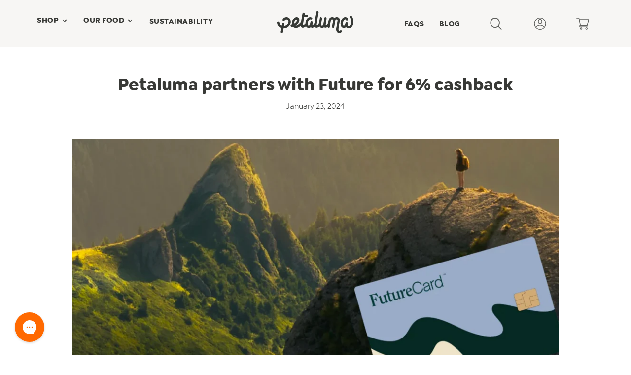

--- FILE ---
content_type: text/html; charset=UTF-8
request_url: https://bevycommerce.com/bevy-design/external/return-user-tracking-url?key=ZKcCUBNWwezM2am7GPohJF3fhQuN&customer=petaluma-dog-food.myshopify.com
body_size: -120
content:
"https:\/\/bevycommerce.com\/cta\/?identity=akSQS4s4j7Ac1R3WQTHoAO\/Y1JntrUxOpbFku3GSvGfXJF7Wiiw0O"

--- FILE ---
content_type: text/css
request_url: https://www.feedpetaluma.com/cdn/shop/t/55/assets/theme.scss.css?v=22362133583250847911767991652
body_size: 67544
content:
.slick-slider{position:relative;display:block;box-sizing:border-box;-webkit-touch-callout:none;-webkit-user-select:none;-khtml-user-select:none;-moz-user-select:none;-ms-user-select:none;user-select:none;-ms-touch-action:pan-y;touch-action:pan-y;-webkit-tap-highlight-color:transparent}.slick-list{position:relative;overflow:hidden;display:block;margin:0;padding:0}.slick-list:focus{outline:none}.slick-list.dragging{cursor:pointer;cursor:hand}.slick-slider .slick-track,.slick-slider .slick-list{-webkit-transform:translate3d(0,0,0);-moz-transform:translate3d(0,0,0);-ms-transform:translate3d(0,0,0);-o-transform:translate3d(0,0,0);transform:translateZ(0)}.slick-track{position:relative;left:0;top:0;display:block}.slick-track:before,.slick-track:after{content:"";display:table}.slick-track:after{clear:both}.slick-loading .slick-track{visibility:hidden}.slick-slide{float:left;height:100%;min-height:1px;display:none}[dir=rtl] .slick-slide{float:right}.slick-slide img{display:block}.slick-slide.slick-loading img{display:none}.slick-slide.dragging img{pointer-events:none}.slick-initialized .slick-slide{display:block}.slick-loading .slick-slide{visibility:hidden}.slick-vertical .slick-slide{display:block;height:auto;border:1px solid transparent}.slick-arrow.slick-hidden{display:none}.slick-loading .slick-list{background:#fff url(//www.feedpetaluma.com/cdn/shop/t/55/assets/ajax-loader.gif?v=41356863302472015721661794880) center center no-repeat}.slick-prev,.slick-next{position:absolute;display:block;height:20px;width:20px;line-height:0px;font-size:0px;cursor:pointer;background:transparent;color:transparent;top:50%;-webkit-transform:translate(0,-50%);-ms-transform:translate(0,-50%);transform:translateY(-50%);padding:0;border:none}.slick-prev:hover,.slick-prev:focus,.slick-next:hover,.slick-next:focus{background:transparent;color:transparent;outline:none}.slick-prev:hover:before,.slick-prev:focus:before,.slick-next:hover:before,.slick-next:focus:before{opacity:1}.slick-prev.slick-disabled:before,.slick-next.slick-disabled:before{opacity:.25}.slick-prev:before,.slick-next:before{font-family:"slick-icons, sans-serif";font-size:20px;line-height:1;color:#000;opacity:.75;-webkit-font-smoothing:antialiased;-moz-osx-font-smoothing:grayscale}.slick-prev{left:-25px}[dir=rtl] .slick-prev{left:auto;right:-25px}.slick-prev:before{content:"\2190"}[dir=rtl] .slick-prev:before{content:"\2192"}.slick-next{right:-25px}[dir=rtl] .slick-next{left:-25px;right:auto}.slick-next:before{content:"\2192"}[dir=rtl] .slick-next:before{content:"\2190"}.slick-dotted.slick-slider{margin-bottom:30px}.slick-dots{list-style:none;display:block;text-align:center;padding:0;margin:0}.slick-dots li{position:relative;display:inline-block;height:20px;width:20px;margin:0 5px;padding:0;cursor:pointer}.slick-dots li button,.slick-dots li a{border:0;background:transparent;display:block;height:20px;width:20px;line-height:0px;font-size:0px;color:transparent;padding:5px;cursor:pointer}.slick-dots li button:hover:before,.slick-dots li button:focus:before,.slick-dots li a:hover:before,.slick-dots li a:focus:before{opacity:1}.slick-dots li button:before,.slick-dots li a:before{position:absolute;top:0;left:0;content:"\2022";width:20px;height:20px;font-family:"slick-icons, sans-serif";font-size:6px;line-height:20px;text-align:center;color:#fff;opacity:.25;-webkit-font-smoothing:antialiased;-moz-osx-font-smoothing:grayscale}.slick-dots li.slick-active button:before{color:#fff;opacity:.75}*,*:before,*:after{box-sizing:border-box}body{margin:0}article,aside,details,figcaption,figure,footer,header,hgroup,main,menu,nav,section,summary{display:block}body,input,textarea,button,select,.disclosure__toggle{-webkit-font-smoothing:antialiased;-webkit-text-size-adjust:100%}a{background-color:transparent}b,strong{font-weight:700;font-family:goldplaybold}em{font-style:italic}small{font-size:80%}sub,sup{font-size:75%;line-height:0;position:relative;vertical-align:baseline}sup{top:-.5em}sub{bottom:-.25em}img{max-width:100%;border:0}button,input,optgroup,select,.disclosure__toggle,textarea{color:inherit;font:inherit;margin:0}button[disabled],html input[disabled]{cursor:default}button::-moz-focus-inner,[type=button]::-moz-focus-inner,[type=reset]::-moz-focus-inner,[type=submit]::-moz-focus-inner{border-style:none;padding:0}button:-moz-focusring,[type=button]:-moz-focusring,[type=reset]:-moz-focusring,[type=submit]:-moz-focusring{outline:1px dotted ButtonText}input[type=search],input[type=number],input[type=email],input[type=password]{-webkit-appearance:none;-moz-appearance:none}table{width:100%;border-collapse:collapse;border-spacing:0}td,th{padding:0}textarea{overflow:auto;-webkit-appearance:none;-moz-appearance:none}a,button,[role=button],input,label,select,.disclosure__toggle,textarea{touch-action:manipulation}.grid{*zoom: 1;list-style:none;padding:0;margin:0 0 0 -30px}.grid:after{content:"";display:table;clear:both}@media only screen and (max-width: 749px){.grid{margin-left:-22px}}.grid__item{float:left;padding-left:30px;width:100%}@media only screen and (max-width: 749px){.grid__item{padding-left:22px}}.grid__item[class*=--push]{position:relative}.grid--rev{direction:rtl;text-align:left}.grid--rev>.grid__item{direction:ltr;text-align:left;float:right}.one-whole{width:100%}.one-half{width:50%}.one-third{width:33.33333%}.two-thirds{width:66.66667%}.one-quarter{width:25%}.two-quarters{width:50%}.three-quarters{width:75%}.one-fifth{width:20%}.two-fifths{width:40%}.three-fifths{width:60%}.four-fifths{width:80%}.one-sixth{width:16.66667%}.two-sixths{width:33.33333%}.three-sixths{width:50%}.four-sixths{width:66.66667%}.five-sixths{width:83.33333%}.one-eighth{width:12.5%}.two-eighths{width:25%}.three-eighths{width:37.5%}.four-eighths{width:50%}.five-eighths{width:62.5%}.six-eighths{width:75%}.seven-eighths{width:87.5%}.one-tenth{width:10%}.two-tenths{width:20%}.three-tenths{width:30%}.four-tenths{width:40%}.five-tenths{width:50%}.six-tenths{width:60%}.seven-tenths{width:70%}.eight-tenths{width:80%}.nine-tenths{width:90%}.one-twelfth{width:8.33333%}.two-twelfths{width:16.66667%}.three-twelfths{width:25%}.four-twelfths{width:33.33333%}.five-twelfths{width:41.66667%}.six-twelfths{width:50%}.seven-twelfths{width:58.33333%}.eight-twelfths{width:66.66667%}.nine-twelfths{width:75%}.ten-twelfths{width:83.33333%}.eleven-twelfths{width:91.66667%}.show{display:block!important}.text-left{text-align:left!important}.text-right{text-align:right!important}.text-center{text-align:center!important}@media only screen and (max-width: 550px){.narrowscreen--one-whole{width:100%}.narrowscreen--one-half{width:50%}.narrowscreen--one-third{width:33.33333%}.narrowscreen--two-thirds{width:66.66667%}.narrowscreen--one-quarter{width:25%}.narrowscreen--two-quarters{width:50%}.narrowscreen--three-quarters{width:75%}.narrowscreen--one-fifth{width:20%}.narrowscreen--two-fifths{width:40%}.narrowscreen--three-fifths{width:60%}.narrowscreen--four-fifths{width:80%}.narrowscreen--one-sixth{width:16.66667%}.narrowscreen--two-sixths{width:33.33333%}.narrowscreen--three-sixths{width:50%}.narrowscreen--four-sixths{width:66.66667%}.narrowscreen--five-sixths{width:83.33333%}.narrowscreen--one-eighth{width:12.5%}.narrowscreen--two-eighths{width:25%}.narrowscreen--three-eighths{width:37.5%}.narrowscreen--four-eighths{width:50%}.narrowscreen--five-eighths{width:62.5%}.narrowscreen--six-eighths{width:75%}.narrowscreen--seven-eighths{width:87.5%}.narrowscreen--one-tenth{width:10%}.narrowscreen--two-tenths{width:20%}.narrowscreen--three-tenths{width:30%}.narrowscreen--four-tenths{width:40%}.narrowscreen--five-tenths{width:50%}.narrowscreen--six-tenths{width:60%}.narrowscreen--seven-tenths{width:70%}.narrowscreen--eight-tenths{width:80%}.narrowscreen--nine-tenths{width:90%}.narrowscreen--one-twelfth{width:8.33333%}.narrowscreen--two-twelfths{width:16.66667%}.narrowscreen--three-twelfths{width:25%}.narrowscreen--four-twelfths{width:33.33333%}.narrowscreen--five-twelfths{width:41.66667%}.narrowscreen--six-twelfths{width:50%}.narrowscreen--seven-twelfths{width:58.33333%}.narrowscreen--eight-twelfths{width:66.66667%}.narrowscreen--nine-twelfths{width:75%}.narrowscreen--ten-twelfths{width:83.33333%}.narrowscreen--eleven-twelfths{width:91.66667%}.grid--uniform .narrowscreen--one-half:nth-child(odd),.grid--uniform .narrowscreen--one-third:nth-child(3n+1),.grid--uniform .narrowscreen--one-quarter:nth-child(4n+1),.grid--uniform .narrowscreen--one-fifth:nth-child(5n+1),.grid--uniform .narrowscreen--one-sixth:nth-child(6n+1),.grid--uniform .narrowscreen--two-sixths:nth-child(3n+1),.grid--uniform .narrowscreen--three-sixths:nth-child(odd),.grid--uniform .narrowscreen--one-eighth:nth-child(8n+1),.grid--uniform .narrowscreen--two-eighths:nth-child(4n+1),.grid--uniform .narrowscreen--four-eighths:nth-child(odd),.grid--uniform .narrowscreen--five-tenths:nth-child(odd),.grid--uniform .narrowscreen--one-twelfth:nth-child(12n+1),.grid--uniform .narrowscreen--two-twelfths:nth-child(6n+1),.grid--uniform .narrowscreen--three-twelfths:nth-child(4n+1),.grid--uniform .narrowscreen--four-twelfths:nth-child(3n+1),.grid--uniform .narrowscreen--six-twelfths:nth-child(odd){clear:both}.narrowscreen--show{display:block!important}.narrowscreen--hide{display:none!important}.narrowscreen--text-left{text-align:left!important}.narrowscreen--text-right{text-align:right!important}.narrowscreen--text-center{text-align:center!important}}@media only screen and (max-width: 749px){.small--one-whole{width:100%}.small--one-half{width:50%}.small--one-third{width:33.33333%}.small--two-thirds{width:66.66667%}.small--one-quarter{width:25%}.small--two-quarters{width:50%}.small--three-quarters{width:75%}.small--one-fifth{width:20%}.small--two-fifths{width:40%}.small--three-fifths{width:60%}.small--four-fifths{width:80%}.small--one-sixth{width:16.66667%}.small--two-sixths{width:33.33333%}.small--three-sixths{width:50%}.small--four-sixths{width:66.66667%}.small--five-sixths{width:83.33333%}.small--one-eighth{width:12.5%}.small--two-eighths{width:25%}.small--three-eighths{width:37.5%}.small--four-eighths{width:50%}.small--five-eighths{width:62.5%}.small--six-eighths{width:75%}.small--seven-eighths{width:87.5%}.small--one-tenth{width:10%}.small--two-tenths{width:20%}.small--three-tenths{width:30%}.small--four-tenths{width:40%}.small--five-tenths{width:50%}.small--six-tenths{width:60%}.small--seven-tenths{width:70%}.small--eight-tenths{width:80%}.small--nine-tenths{width:90%}.small--one-twelfth{width:8.33333%}.small--two-twelfths{width:16.66667%}.small--three-twelfths{width:25%}.small--four-twelfths{width:33.33333%}.small--five-twelfths{width:41.66667%}.small--six-twelfths{width:50%}.small--seven-twelfths{width:58.33333%}.small--eight-twelfths{width:66.66667%}.small--nine-twelfths{width:75%}.small--ten-twelfths{width:83.33333%}.small--eleven-twelfths{width:91.66667%}.grid--uniform .small--one-half:nth-child(odd),.grid--uniform .small--one-third:nth-child(3n+1),.grid--uniform .small--one-quarter:nth-child(4n+1),.grid--uniform .small--one-fifth:nth-child(5n+1),.grid--uniform .small--one-sixth:nth-child(6n+1),.grid--uniform .small--two-sixths:nth-child(3n+1),.grid--uniform .small--three-sixths:nth-child(odd),.grid--uniform .small--one-eighth:nth-child(8n+1),.grid--uniform .small--two-eighths:nth-child(4n+1),.grid--uniform .small--four-eighths:nth-child(odd),.grid--uniform .small--five-tenths:nth-child(odd),.grid--uniform .small--one-twelfth:nth-child(12n+1),.grid--uniform .small--two-twelfths:nth-child(6n+1),.grid--uniform .small--three-twelfths:nth-child(4n+1),.grid--uniform .small--four-twelfths:nth-child(3n+1),.grid--uniform .small--six-twelfths:nth-child(odd){clear:both}.small--show{display:block!important}.small--hide{display:none!important}.small--text-left{text-align:left!important}.small--text-right{text-align:right!important}.small--text-center{text-align:center!important}}@media only screen and (min-width: 750px){.medium-up--one-whole{width:100%}.medium-up--one-half{width:50%}.medium-up--one-third{width:33.33333%}.medium-up--two-thirds{width:66.66667%}.medium-up--one-quarter{width:25%}.medium-up--two-quarters{width:50%}.medium-up--three-quarters{width:75%}.medium-up--one-fifth{width:20%}.medium-up--two-fifths{width:40%}.medium-up--three-fifths{width:60%}.medium-up--four-fifths{width:80%}.medium-up--one-sixth{width:16.66667%}.medium-up--two-sixths{width:33.33333%}.medium-up--three-sixths{width:50%}.medium-up--four-sixths{width:66.66667%}.medium-up--five-sixths{width:83.33333%}.medium-up--one-eighth{width:12.5%}.medium-up--two-eighths{width:25%}.medium-up--three-eighths{width:37.5%}.medium-up--four-eighths{width:50%}.medium-up--five-eighths{width:62.5%}.medium-up--six-eighths{width:75%}.medium-up--seven-eighths{width:87.5%}.medium-up--one-tenth{width:10%}.medium-up--two-tenths{width:20%}.medium-up--three-tenths{width:30%}.medium-up--four-tenths{width:40%}.medium-up--five-tenths{width:50%}.medium-up--six-tenths{width:60%}.medium-up--seven-tenths{width:70%}.medium-up--eight-tenths{width:80%}.medium-up--nine-tenths{width:90%}.medium-up--one-twelfth{width:8.33333%}.medium-up--two-twelfths{width:16.66667%}.medium-up--three-twelfths{width:25%}.medium-up--four-twelfths{width:33.33333%}.medium-up--five-twelfths{width:41.66667%}.medium-up--six-twelfths{width:50%}.medium-up--seven-twelfths{width:58.33333%}.medium-up--eight-twelfths{width:66.66667%}.medium-up--nine-twelfths{width:75%}.medium-up--ten-twelfths{width:83.33333%}.medium-up--eleven-twelfths{width:91.66667%}.grid--uniform .medium-up--one-half:nth-child(odd),.grid--uniform .medium-up--one-third:nth-child(3n+1),.grid--uniform .medium-up--one-quarter:nth-child(4n+1),.grid--uniform .medium-up--one-fifth:nth-child(5n+1),.grid--uniform .medium-up--one-sixth:nth-child(6n+1),.grid--uniform .medium-up--two-sixths:nth-child(3n+1),.grid--uniform .medium-up--three-sixths:nth-child(odd),.grid--uniform .medium-up--one-eighth:nth-child(8n+1),.grid--uniform .medium-up--two-eighths:nth-child(4n+1),.grid--uniform .medium-up--four-eighths:nth-child(odd),.grid--uniform .medium-up--five-tenths:nth-child(odd),.grid--uniform .medium-up--one-twelfth:nth-child(12n+1),.grid--uniform .medium-up--two-twelfths:nth-child(6n+1),.grid--uniform .medium-up--three-twelfths:nth-child(4n+1),.grid--uniform .medium-up--four-twelfths:nth-child(3n+1),.grid--uniform .medium-up--six-twelfths:nth-child(odd){clear:both}.medium-up--show{display:block!important}.medium-up--hide{display:none!important}.medium-up--text-left{text-align:left!important}.medium-up--text-right{text-align:right!important}.medium-up--text-center{text-align:center!important}}@media only screen and (max-width: 1024px){.medium-down--one-whole{width:100%}.medium-down--one-half{width:50%}.medium-down--one-third{width:33.33333%}.medium-down--two-thirds{width:66.66667%}.medium-down--one-quarter{width:25%}.medium-down--two-quarters{width:50%}.medium-down--three-quarters{width:75%}.medium-down--one-fifth{width:20%}.medium-down--two-fifths{width:40%}.medium-down--three-fifths{width:60%}.medium-down--four-fifths{width:80%}.medium-down--one-sixth{width:16.66667%}.medium-down--two-sixths{width:33.33333%}.medium-down--three-sixths{width:50%}.medium-down--four-sixths{width:66.66667%}.medium-down--five-sixths{width:83.33333%}.medium-down--one-eighth{width:12.5%}.medium-down--two-eighths{width:25%}.medium-down--three-eighths{width:37.5%}.medium-down--four-eighths{width:50%}.medium-down--five-eighths{width:62.5%}.medium-down--six-eighths{width:75%}.medium-down--seven-eighths{width:87.5%}.medium-down--one-tenth{width:10%}.medium-down--two-tenths{width:20%}.medium-down--three-tenths{width:30%}.medium-down--four-tenths{width:40%}.medium-down--five-tenths{width:50%}.medium-down--six-tenths{width:60%}.medium-down--seven-tenths{width:70%}.medium-down--eight-tenths{width:80%}.medium-down--nine-tenths{width:90%}.medium-down--one-twelfth{width:8.33333%}.medium-down--two-twelfths{width:16.66667%}.medium-down--three-twelfths{width:25%}.medium-down--four-twelfths{width:33.33333%}.medium-down--five-twelfths{width:41.66667%}.medium-down--six-twelfths{width:50%}.medium-down--seven-twelfths{width:58.33333%}.medium-down--eight-twelfths{width:66.66667%}.medium-down--nine-twelfths{width:75%}.medium-down--ten-twelfths{width:83.33333%}.medium-down--eleven-twelfths{width:91.66667%}.grid--uniform .medium-down--one-half:nth-child(odd),.grid--uniform .medium-down--one-third:nth-child(3n+1),.grid--uniform .medium-down--one-quarter:nth-child(4n+1),.grid--uniform .medium-down--one-fifth:nth-child(5n+1),.grid--uniform .medium-down--one-sixth:nth-child(6n+1),.grid--uniform .medium-down--two-sixths:nth-child(3n+1),.grid--uniform .medium-down--three-sixths:nth-child(odd),.grid--uniform .medium-down--one-eighth:nth-child(8n+1),.grid--uniform .medium-down--two-eighths:nth-child(4n+1),.grid--uniform .medium-down--four-eighths:nth-child(odd),.grid--uniform .medium-down--five-tenths:nth-child(odd),.grid--uniform .medium-down--one-twelfth:nth-child(12n+1),.grid--uniform .medium-down--two-twelfths:nth-child(6n+1),.grid--uniform .medium-down--three-twelfths:nth-child(4n+1),.grid--uniform .medium-down--four-twelfths:nth-child(3n+1),.grid--uniform .medium-down--six-twelfths:nth-child(odd){clear:both}.medium-down--show{display:block!important}.medium-down--hide{display:none!important}.medium-down--text-left{text-align:left!important}.medium-down--text-right{text-align:right!important}.medium-down--text-center{text-align:center!important}}@media only screen and (min-width: 1025px){.large-up--one-whole{width:100%}.large-up--one-half{width:50%}.large-up--one-third{width:33.33333%}.large-up--two-thirds{width:66.66667%}.large-up--one-quarter{width:25%}.large-up--two-quarters{width:50%}.large-up--three-quarters{width:75%}.large-up--one-fifth{width:20%}.large-up--two-fifths{width:40%}.large-up--three-fifths{width:60%}.large-up--four-fifths{width:80%}.large-up--one-sixth{width:16.66667%}.large-up--two-sixths{width:33.33333%}.large-up--three-sixths{width:50%}.large-up--four-sixths{width:66.66667%}.large-up--five-sixths{width:83.33333%}.large-up--one-eighth{width:12.5%}.large-up--two-eighths{width:25%}.large-up--three-eighths{width:37.5%}.large-up--four-eighths{width:50%}.large-up--five-eighths{width:62.5%}.large-up--six-eighths{width:75%}.large-up--seven-eighths{width:87.5%}.large-up--one-tenth{width:10%}.large-up--two-tenths{width:20%}.large-up--three-tenths{width:30%}.large-up--four-tenths{width:40%}.large-up--five-tenths{width:50%}.large-up--six-tenths{width:60%}.large-up--seven-tenths{width:70%}.large-up--eight-tenths{width:80%}.large-up--nine-tenths{width:90%}.large-up--one-twelfth{width:8.33333%}.large-up--two-twelfths{width:16.66667%}.large-up--three-twelfths{width:25%}.large-up--four-twelfths{width:33.33333%}.large-up--five-twelfths{width:41.66667%}.large-up--six-twelfths{width:50%}.large-up--seven-twelfths{width:58.33333%}.large-up--eight-twelfths{width:66.66667%}.large-up--nine-twelfths{width:75%}.large-up--ten-twelfths{width:83.33333%}.large-up--eleven-twelfths{width:91.66667%}.grid--uniform .large-up--one-half:nth-child(odd),.grid--uniform .large-up--one-third:nth-child(3n+1),.grid--uniform .large-up--one-quarter:nth-child(4n+1),.grid--uniform .large-up--one-fifth:nth-child(5n+1),.grid--uniform .large-up--one-sixth:nth-child(6n+1),.grid--uniform .large-up--two-sixths:nth-child(3n+1),.grid--uniform .large-up--three-sixths:nth-child(odd),.grid--uniform .large-up--one-eighth:nth-child(8n+1),.grid--uniform .large-up--two-eighths:nth-child(4n+1),.grid--uniform .large-up--four-eighths:nth-child(odd),.grid--uniform .large-up--five-tenths:nth-child(odd),.grid--uniform .large-up--one-twelfth:nth-child(12n+1),.grid--uniform .large-up--two-twelfths:nth-child(6n+1),.grid--uniform .large-up--three-twelfths:nth-child(4n+1),.grid--uniform .large-up--four-twelfths:nth-child(3n+1),.grid--uniform .large-up--six-twelfths:nth-child(odd){clear:both}.large-up--show{display:block!important}.large-up--hide{display:none!important}.large-up--text-left{text-align:left!important}.large-up--text-right{text-align:right!important}.large-up--text-center{text-align:center!important}}@media only screen and (max-width: 1399px){.large-down--one-whole{width:100%}.large-down--one-half{width:50%}.large-down--one-third{width:33.33333%}.large-down--two-thirds{width:66.66667%}.large-down--one-quarter{width:25%}.large-down--two-quarters{width:50%}.large-down--three-quarters{width:75%}.large-down--one-fifth{width:20%}.large-down--two-fifths{width:40%}.large-down--three-fifths{width:60%}.large-down--four-fifths{width:80%}.large-down--one-sixth{width:16.66667%}.large-down--two-sixths{width:33.33333%}.large-down--three-sixths{width:50%}.large-down--four-sixths{width:66.66667%}.large-down--five-sixths{width:83.33333%}.large-down--one-eighth{width:12.5%}.large-down--two-eighths{width:25%}.large-down--three-eighths{width:37.5%}.large-down--four-eighths{width:50%}.large-down--five-eighths{width:62.5%}.large-down--six-eighths{width:75%}.large-down--seven-eighths{width:87.5%}.large-down--one-tenth{width:10%}.large-down--two-tenths{width:20%}.large-down--three-tenths{width:30%}.large-down--four-tenths{width:40%}.large-down--five-tenths{width:50%}.large-down--six-tenths{width:60%}.large-down--seven-tenths{width:70%}.large-down--eight-tenths{width:80%}.large-down--nine-tenths{width:90%}.large-down--one-twelfth{width:8.33333%}.large-down--two-twelfths{width:16.66667%}.large-down--three-twelfths{width:25%}.large-down--four-twelfths{width:33.33333%}.large-down--five-twelfths{width:41.66667%}.large-down--six-twelfths{width:50%}.large-down--seven-twelfths{width:58.33333%}.large-down--eight-twelfths{width:66.66667%}.large-down--nine-twelfths{width:75%}.large-down--ten-twelfths{width:83.33333%}.large-down--eleven-twelfths{width:91.66667%}.grid--uniform .large-down--one-half:nth-child(odd),.grid--uniform .large-down--one-third:nth-child(3n+1),.grid--uniform .large-down--one-quarter:nth-child(4n+1),.grid--uniform .large-down--one-fifth:nth-child(5n+1),.grid--uniform .large-down--one-sixth:nth-child(6n+1),.grid--uniform .large-down--two-sixths:nth-child(3n+1),.grid--uniform .large-down--three-sixths:nth-child(odd),.grid--uniform .large-down--one-eighth:nth-child(8n+1),.grid--uniform .large-down--two-eighths:nth-child(4n+1),.grid--uniform .large-down--four-eighths:nth-child(odd),.grid--uniform .large-down--five-tenths:nth-child(odd),.grid--uniform .large-down--one-twelfth:nth-child(12n+1),.grid--uniform .large-down--two-twelfths:nth-child(6n+1),.grid--uniform .large-down--three-twelfths:nth-child(4n+1),.grid--uniform .large-down--four-twelfths:nth-child(3n+1),.grid--uniform .large-down--six-twelfths:nth-child(odd){clear:both}.large-down--show{display:block!important}.large-down--hide{display:none!important}.large-down--text-left{text-align:left!important}.large-down--text-right{text-align:right!important}.large-down--text-center{text-align:center!important}}@media only screen and (min-width: 1400px){.widescreen--one-whole{width:100%}.widescreen--one-half{width:50%}.widescreen--one-third{width:33.33333%}.widescreen--two-thirds{width:66.66667%}.widescreen--one-quarter{width:25%}.widescreen--two-quarters{width:50%}.widescreen--three-quarters{width:75%}.widescreen--one-fifth{width:20%}.widescreen--two-fifths{width:40%}.widescreen--three-fifths{width:60%}.widescreen--four-fifths{width:80%}.widescreen--one-sixth{width:16.66667%}.widescreen--two-sixths{width:33.33333%}.widescreen--three-sixths{width:50%}.widescreen--four-sixths{width:66.66667%}.widescreen--five-sixths{width:83.33333%}.widescreen--one-eighth{width:12.5%}.widescreen--two-eighths{width:25%}.widescreen--three-eighths{width:37.5%}.widescreen--four-eighths{width:50%}.widescreen--five-eighths{width:62.5%}.widescreen--six-eighths{width:75%}.widescreen--seven-eighths{width:87.5%}.widescreen--one-tenth{width:10%}.widescreen--two-tenths{width:20%}.widescreen--three-tenths{width:30%}.widescreen--four-tenths{width:40%}.widescreen--five-tenths{width:50%}.widescreen--six-tenths{width:60%}.widescreen--seven-tenths{width:70%}.widescreen--eight-tenths{width:80%}.widescreen--nine-tenths{width:90%}.widescreen--one-twelfth{width:8.33333%}.widescreen--two-twelfths{width:16.66667%}.widescreen--three-twelfths{width:25%}.widescreen--four-twelfths{width:33.33333%}.widescreen--five-twelfths{width:41.66667%}.widescreen--six-twelfths{width:50%}.widescreen--seven-twelfths{width:58.33333%}.widescreen--eight-twelfths{width:66.66667%}.widescreen--nine-twelfths{width:75%}.widescreen--ten-twelfths{width:83.33333%}.widescreen--eleven-twelfths{width:91.66667%}.grid--uniform .widescreen--one-half:nth-child(odd),.grid--uniform .widescreen--one-third:nth-child(3n+1),.grid--uniform .widescreen--one-quarter:nth-child(4n+1),.grid--uniform .widescreen--one-fifth:nth-child(5n+1),.grid--uniform .widescreen--one-sixth:nth-child(6n+1),.grid--uniform .widescreen--two-sixths:nth-child(3n+1),.grid--uniform .widescreen--three-sixths:nth-child(odd),.grid--uniform .widescreen--one-eighth:nth-child(8n+1),.grid--uniform .widescreen--two-eighths:nth-child(4n+1),.grid--uniform .widescreen--four-eighths:nth-child(odd),.grid--uniform .widescreen--five-tenths:nth-child(odd),.grid--uniform .widescreen--one-twelfth:nth-child(12n+1),.grid--uniform .widescreen--two-twelfths:nth-child(6n+1),.grid--uniform .widescreen--three-twelfths:nth-child(4n+1),.grid--uniform .widescreen--four-twelfths:nth-child(3n+1),.grid--uniform .widescreen--six-twelfths:nth-child(odd){clear:both}.widescreen--show{display:block!important}.widescreen--hide{display:none!important}.widescreen--text-left{text-align:left!important}.widescreen--text-right{text-align:right!important}.widescreen--text-center{text-align:center!important}}@media only screen and (max-width: 550px){.narrowscreen--push-one-half{left:50%}.narrowscreen--push-one-third{left:33.33333%}.narrowscreen--push-two-thirds{left:66.66667%}.narrowscreen--push-one-quarter{left:25%}.narrowscreen--push-two-quarters{left:50%}.narrowscreen--push-three-quarters{left:75%}.narrowscreen--push-one-fifth{left:20%}.narrowscreen--push-two-fifths{left:40%}.narrowscreen--push-three-fifths{left:60%}.narrowscreen--push-four-fifths{left:80%}.narrowscreen--push-one-sixth{left:16.66667%}.narrowscreen--push-two-sixths{left:33.33333%}.narrowscreen--push-three-sixths{left:50%}.narrowscreen--push-four-sixths{left:66.66667%}.narrowscreen--push-five-sixths{left:83.33333%}.narrowscreen--push-one-eighth{left:12.5%}.narrowscreen--push-two-eighths{left:25%}.narrowscreen--push-three-eighths{left:37.5%}.narrowscreen--push-four-eighths{left:50%}.narrowscreen--push-five-eighths{left:62.5%}.narrowscreen--push-six-eighths{left:75%}.narrowscreen--push-seven-eighths{left:87.5%}.narrowscreen--push-one-tenth{left:10%}.narrowscreen--push-two-tenths{left:20%}.narrowscreen--push-three-tenths{left:30%}.narrowscreen--push-four-tenths{left:40%}.narrowscreen--push-five-tenths{left:50%}.narrowscreen--push-six-tenths{left:60%}.narrowscreen--push-seven-tenths{left:70%}.narrowscreen--push-eight-tenths{left:80%}.narrowscreen--push-nine-tenths{left:90%}.narrowscreen--push-one-twelfth{left:8.33333%}.narrowscreen--push-two-twelfths{left:16.66667%}.narrowscreen--push-three-twelfths{left:25%}.narrowscreen--push-four-twelfths{left:33.33333%}.narrowscreen--push-five-twelfths{left:41.66667%}.narrowscreen--push-six-twelfths{left:50%}.narrowscreen--push-seven-twelfths{left:58.33333%}.narrowscreen--push-eight-twelfths{left:66.66667%}.narrowscreen--push-nine-twelfths{left:75%}.narrowscreen--push-ten-twelfths{left:83.33333%}.narrowscreen--push-eleven-twelfths{left:91.66667%}}@media only screen and (max-width: 749px){.small--push-one-half{left:50%}.small--push-one-third{left:33.33333%}.small--push-two-thirds{left:66.66667%}.small--push-one-quarter{left:25%}.small--push-two-quarters{left:50%}.small--push-three-quarters{left:75%}.small--push-one-fifth{left:20%}.small--push-two-fifths{left:40%}.small--push-three-fifths{left:60%}.small--push-four-fifths{left:80%}.small--push-one-sixth{left:16.66667%}.small--push-two-sixths{left:33.33333%}.small--push-three-sixths{left:50%}.small--push-four-sixths{left:66.66667%}.small--push-five-sixths{left:83.33333%}.small--push-one-eighth{left:12.5%}.small--push-two-eighths{left:25%}.small--push-three-eighths{left:37.5%}.small--push-four-eighths{left:50%}.small--push-five-eighths{left:62.5%}.small--push-six-eighths{left:75%}.small--push-seven-eighths{left:87.5%}.small--push-one-tenth{left:10%}.small--push-two-tenths{left:20%}.small--push-three-tenths{left:30%}.small--push-four-tenths{left:40%}.small--push-five-tenths{left:50%}.small--push-six-tenths{left:60%}.small--push-seven-tenths{left:70%}.small--push-eight-tenths{left:80%}.small--push-nine-tenths{left:90%}.small--push-one-twelfth{left:8.33333%}.small--push-two-twelfths{left:16.66667%}.small--push-three-twelfths{left:25%}.small--push-four-twelfths{left:33.33333%}.small--push-five-twelfths{left:41.66667%}.small--push-six-twelfths{left:50%}.small--push-seven-twelfths{left:58.33333%}.small--push-eight-twelfths{left:66.66667%}.small--push-nine-twelfths{left:75%}.small--push-ten-twelfths{left:83.33333%}.small--push-eleven-twelfths{left:91.66667%}}@media only screen and (min-width: 750px){.medium-up--push-one-half{left:50%}.medium-up--push-one-third{left:33.33333%}.medium-up--push-two-thirds{left:66.66667%}.medium-up--push-one-quarter{left:25%}.medium-up--push-two-quarters{left:50%}.medium-up--push-three-quarters{left:75%}.medium-up--push-one-fifth{left:20%}.medium-up--push-two-fifths{left:40%}.medium-up--push-three-fifths{left:60%}.medium-up--push-four-fifths{left:80%}.medium-up--push-one-sixth{left:16.66667%}.medium-up--push-two-sixths{left:33.33333%}.medium-up--push-three-sixths{left:50%}.medium-up--push-four-sixths{left:66.66667%}.medium-up--push-five-sixths{left:83.33333%}.medium-up--push-one-eighth{left:12.5%}.medium-up--push-two-eighths{left:25%}.medium-up--push-three-eighths{left:37.5%}.medium-up--push-four-eighths{left:50%}.medium-up--push-five-eighths{left:62.5%}.medium-up--push-six-eighths{left:75%}.medium-up--push-seven-eighths{left:87.5%}.medium-up--push-one-tenth{left:10%}.medium-up--push-two-tenths{left:20%}.medium-up--push-three-tenths{left:30%}.medium-up--push-four-tenths{left:40%}.medium-up--push-five-tenths{left:50%}.medium-up--push-six-tenths{left:60%}.medium-up--push-seven-tenths{left:70%}.medium-up--push-eight-tenths{left:80%}.medium-up--push-nine-tenths{left:90%}.medium-up--push-one-twelfth{left:8.33333%}.medium-up--push-two-twelfths{left:16.66667%}.medium-up--push-three-twelfths{left:25%}.medium-up--push-four-twelfths{left:33.33333%}.medium-up--push-five-twelfths{left:41.66667%}.medium-up--push-six-twelfths{left:50%}.medium-up--push-seven-twelfths{left:58.33333%}.medium-up--push-eight-twelfths{left:66.66667%}.medium-up--push-nine-twelfths{left:75%}.medium-up--push-ten-twelfths{left:83.33333%}.medium-up--push-eleven-twelfths{left:91.66667%}}@media only screen and (max-width: 1024px){.medium-down--push-one-half{left:50%}.medium-down--push-one-third{left:33.33333%}.medium-down--push-two-thirds{left:66.66667%}.medium-down--push-one-quarter{left:25%}.medium-down--push-two-quarters{left:50%}.medium-down--push-three-quarters{left:75%}.medium-down--push-one-fifth{left:20%}.medium-down--push-two-fifths{left:40%}.medium-down--push-three-fifths{left:60%}.medium-down--push-four-fifths{left:80%}.medium-down--push-one-sixth{left:16.66667%}.medium-down--push-two-sixths{left:33.33333%}.medium-down--push-three-sixths{left:50%}.medium-down--push-four-sixths{left:66.66667%}.medium-down--push-five-sixths{left:83.33333%}.medium-down--push-one-eighth{left:12.5%}.medium-down--push-two-eighths{left:25%}.medium-down--push-three-eighths{left:37.5%}.medium-down--push-four-eighths{left:50%}.medium-down--push-five-eighths{left:62.5%}.medium-down--push-six-eighths{left:75%}.medium-down--push-seven-eighths{left:87.5%}.medium-down--push-one-tenth{left:10%}.medium-down--push-two-tenths{left:20%}.medium-down--push-three-tenths{left:30%}.medium-down--push-four-tenths{left:40%}.medium-down--push-five-tenths{left:50%}.medium-down--push-six-tenths{left:60%}.medium-down--push-seven-tenths{left:70%}.medium-down--push-eight-tenths{left:80%}.medium-down--push-nine-tenths{left:90%}.medium-down--push-one-twelfth{left:8.33333%}.medium-down--push-two-twelfths{left:16.66667%}.medium-down--push-three-twelfths{left:25%}.medium-down--push-four-twelfths{left:33.33333%}.medium-down--push-five-twelfths{left:41.66667%}.medium-down--push-six-twelfths{left:50%}.medium-down--push-seven-twelfths{left:58.33333%}.medium-down--push-eight-twelfths{left:66.66667%}.medium-down--push-nine-twelfths{left:75%}.medium-down--push-ten-twelfths{left:83.33333%}.medium-down--push-eleven-twelfths{left:91.66667%}}@media only screen and (max-width: 1399px){.large-down--push-one-half{left:50%}.large-down--push-one-third{left:33.33333%}.large-down--push-two-thirds{left:66.66667%}.large-down--push-one-quarter{left:25%}.large-down--push-two-quarters{left:50%}.large-down--push-three-quarters{left:75%}.large-down--push-one-fifth{left:20%}.large-down--push-two-fifths{left:40%}.large-down--push-three-fifths{left:60%}.large-down--push-four-fifths{left:80%}.large-down--push-one-sixth{left:16.66667%}.large-down--push-two-sixths{left:33.33333%}.large-down--push-three-sixths{left:50%}.large-down--push-four-sixths{left:66.66667%}.large-down--push-five-sixths{left:83.33333%}.large-down--push-one-eighth{left:12.5%}.large-down--push-two-eighths{left:25%}.large-down--push-three-eighths{left:37.5%}.large-down--push-four-eighths{left:50%}.large-down--push-five-eighths{left:62.5%}.large-down--push-six-eighths{left:75%}.large-down--push-seven-eighths{left:87.5%}.large-down--push-one-tenth{left:10%}.large-down--push-two-tenths{left:20%}.large-down--push-three-tenths{left:30%}.large-down--push-four-tenths{left:40%}.large-down--push-five-tenths{left:50%}.large-down--push-six-tenths{left:60%}.large-down--push-seven-tenths{left:70%}.large-down--push-eight-tenths{left:80%}.large-down--push-nine-tenths{left:90%}.large-down--push-one-twelfth{left:8.33333%}.large-down--push-two-twelfths{left:16.66667%}.large-down--push-three-twelfths{left:25%}.large-down--push-four-twelfths{left:33.33333%}.large-down--push-five-twelfths{left:41.66667%}.large-down--push-six-twelfths{left:50%}.large-down--push-seven-twelfths{left:58.33333%}.large-down--push-eight-twelfths{left:66.66667%}.large-down--push-nine-twelfths{left:75%}.large-down--push-ten-twelfths{left:83.33333%}.large-down--push-eleven-twelfths{left:91.66667%}}@media only screen and (min-width: 1025px){.large-up--push-one-half{left:50%}.large-up--push-one-third{left:33.33333%}.large-up--push-two-thirds{left:66.66667%}.large-up--push-one-quarter{left:25%}.large-up--push-two-quarters{left:50%}.large-up--push-three-quarters{left:75%}.large-up--push-one-fifth{left:20%}.large-up--push-two-fifths{left:40%}.large-up--push-three-fifths{left:60%}.large-up--push-four-fifths{left:80%}.large-up--push-one-sixth{left:16.66667%}.large-up--push-two-sixths{left:33.33333%}.large-up--push-three-sixths{left:50%}.large-up--push-four-sixths{left:66.66667%}.large-up--push-five-sixths{left:83.33333%}.large-up--push-one-eighth{left:12.5%}.large-up--push-two-eighths{left:25%}.large-up--push-three-eighths{left:37.5%}.large-up--push-four-eighths{left:50%}.large-up--push-five-eighths{left:62.5%}.large-up--push-six-eighths{left:75%}.large-up--push-seven-eighths{left:87.5%}.large-up--push-one-tenth{left:10%}.large-up--push-two-tenths{left:20%}.large-up--push-three-tenths{left:30%}.large-up--push-four-tenths{left:40%}.large-up--push-five-tenths{left:50%}.large-up--push-six-tenths{left:60%}.large-up--push-seven-tenths{left:70%}.large-up--push-eight-tenths{left:80%}.large-up--push-nine-tenths{left:90%}.large-up--push-one-twelfth{left:8.33333%}.large-up--push-two-twelfths{left:16.66667%}.large-up--push-three-twelfths{left:25%}.large-up--push-four-twelfths{left:33.33333%}.large-up--push-five-twelfths{left:41.66667%}.large-up--push-six-twelfths{left:50%}.large-up--push-seven-twelfths{left:58.33333%}.large-up--push-eight-twelfths{left:66.66667%}.large-up--push-nine-twelfths{left:75%}.large-up--push-ten-twelfths{left:83.33333%}.large-up--push-eleven-twelfths{left:91.66667%}}@media only screen and (min-width: 1400px){.widescreen--push-one-half{left:50%}.widescreen--push-one-third{left:33.33333%}.widescreen--push-two-thirds{left:66.66667%}.widescreen--push-one-quarter{left:25%}.widescreen--push-two-quarters{left:50%}.widescreen--push-three-quarters{left:75%}.widescreen--push-one-fifth{left:20%}.widescreen--push-two-fifths{left:40%}.widescreen--push-three-fifths{left:60%}.widescreen--push-four-fifths{left:80%}.widescreen--push-one-sixth{left:16.66667%}.widescreen--push-two-sixths{left:33.33333%}.widescreen--push-three-sixths{left:50%}.widescreen--push-four-sixths{left:66.66667%}.widescreen--push-five-sixths{left:83.33333%}.widescreen--push-one-eighth{left:12.5%}.widescreen--push-two-eighths{left:25%}.widescreen--push-three-eighths{left:37.5%}.widescreen--push-four-eighths{left:50%}.widescreen--push-five-eighths{left:62.5%}.widescreen--push-six-eighths{left:75%}.widescreen--push-seven-eighths{left:87.5%}.widescreen--push-one-tenth{left:10%}.widescreen--push-two-tenths{left:20%}.widescreen--push-three-tenths{left:30%}.widescreen--push-four-tenths{left:40%}.widescreen--push-five-tenths{left:50%}.widescreen--push-six-tenths{left:60%}.widescreen--push-seven-tenths{left:70%}.widescreen--push-eight-tenths{left:80%}.widescreen--push-nine-tenths{left:90%}.widescreen--push-one-twelfth{left:8.33333%}.widescreen--push-two-twelfths{left:16.66667%}.widescreen--push-three-twelfths{left:25%}.widescreen--push-four-twelfths{left:33.33333%}.widescreen--push-five-twelfths{left:41.66667%}.widescreen--push-six-twelfths{left:50%}.widescreen--push-seven-twelfths{left:58.33333%}.widescreen--push-eight-twelfths{left:66.66667%}.widescreen--push-nine-twelfths{left:75%}.widescreen--push-ten-twelfths{left:83.33333%}.widescreen--push-eleven-twelfths{left:91.66667%}}.clearfix{*zoom: 1}.clearfix:after{content:"";display:table;clear:both}.visually-hidden,.icon__fallback-text{position:absolute!important;overflow:hidden;clip:rect(0 0 0 0);height:1px;width:1px;margin:-1px;padding:0;border:0}.visibility-hidden{visibility:hidden}.visually-hidden--inline{margin:0;height:1em}.visually-hidden--static{position:static!important}.js-focus-hidden:focus{outline:none}.no-js:not(html){display:none}.no-js .no-js:not(html){display:block}.no-js .js{display:none}.hide{display:none!important}.skip-link:focus{clip:auto;width:auto;height:auto;margin:0;color:#383936;background-color:#fff;padding:10px;opacity:1;z-index:10000;transition:none}.box{background:no-repeat;background-color:#f7f7f7;background-size:contain}.ratio-container{position:relative}.ratio-container:after{display:block;height:0;width:100%;padding-bottom:50%;content:""}.ratio-container>*{position:absolute;top:0;left:0;width:100%;height:100%}body,html{background-color:#fff}.page-width{*zoom: 1;max-width:1480px;margin:0 auto}.page-width:after{content:"";display:table;clear:both}.main-content{display:block}.section-header{margin-bottom:35px}@media only screen and (min-width: 750px){.section-header{margin-bottom:55px}}blockquote{font-size:1.125em;font-style:normal;text-align:center;padding:0 30px;margin:0}.rte blockquote{border-color:#ebebeb;border-width:1px 0;border-style:solid;padding:30px 0;margin-bottom:27.5px}blockquote p+cite{margin-top:27.5px}blockquote cite{display:block;font-size:.85em;font-weight:400}code,pre{font-family:Consolas,monospace;font-size:1em}pre{overflow:auto}body,input,textarea,button,select,.disclosure__toggle{font-size:16px;font-family:goldplayregular;font-style:normal;font-weight:400;color:#383936;line-height:1.5}@media only screen and (max-width: 1024px){input,textarea,select,.disclosure__toggle,button{font-size:16px}}h1,.h1,h2,.h2,h3,.h3,h4,.h4,h5,.h5,h6,.h6{margin:0 0 17.5px;font-family:goldplaybold;font-style:normal;font-weight:700;line-height:1.2;overflow-wrap:break-word;word-wrap:break-word}h1 a,.h1 a,h2 a,.h2 a,h3 a,.h3 a,h4 a,.h4 a,h5 a,.h5 a,h6 a,.h6 a{color:inherit;text-decoration:none;font-weight:inherit}h1,.h1{font-size:2.1875em;text-transform:none;letter-spacing:0}@media only screen and (max-width: 749px){h1,.h1{font-size:2em}}h2,.h2{font-size:1.25em;text-transform:uppercase;letter-spacing:.1em}@media only screen and (max-width: 749px){h2,.h2{font-size:1.125em}}h3,.h3{font-size:33px;text-transform:none;letter-spacing:0}@media only screen and (max-width: 749px){h3,.h3{font-size:1.25em}}h4,.h4{font-size:1.0625em}@media only screen and (max-width: 749px){h4,.h4{font-size:.9375em}}h5,.h5{font-size:.9375em}@media only screen and (max-width: 749px){h5,.h5{font-size:.8125em}}h6,.h6{font-size:.875em}@media only screen and (max-width: 749px){h6,.h6{font-size:.75em}}.rte{color:#60615e;margin-bottom:35px}.rte:last-child{margin-bottom:0}.rte h1,.rte .h1,.rte h2,.rte .h2,.rte h3,.rte .h3,.rte h4,.rte .h4,.rte h5,.rte .h5,.rte h6,.rte .h6{margin-top:55px;margin-bottom:27.5px}.rte h1:first-child,.rte .h1:first-child,.rte h2:first-child,.rte .h2:first-child,.rte h3:first-child,.rte .h3:first-child,.rte h4:first-child,.rte .h4:first-child,.rte h5:first-child,.rte .h5:first-child,.rte h6:first-child,.rte .h6:first-child{margin-top:0}.rte li{margin-bottom:4px;list-style:inherit}.rte li:last-child{margin-bottom:0}.rte-setting{margin-bottom:19.44444px}.rte-setting:last-child{margin-bottom:0}.rte-setting p strong{font-family:goldplaybold}p{color:#60615e;margin:0 0 19.44444px}@media only screen and (max-width: 749px){p{font-size:.9375em}}p:last-child{margin-bottom:0}li{list-style:none}.fine-print{font-size:.875em;font-style:italic}.txt--minor{font-size:80%}.txt--emphasis{font-style:italic}.address{margin-bottom:55px}.mega-title,.mega-subtitle{color:#383936}.mega-title--large{color:#383936;font-size:60px;line-height:40px;font-family:goldplayblack}.mega-title--large span{font-size:43px}@media only screen and (min-width: 750px){.mega-title--large{font-size:111px;line-height:67px}.mega-title--large span{font-size:88px}}@media only screen and (max-width: 749px){.mega-title--large{font-size:54px;line-height:32px}.mega-title--large span{font-size:43px}}@media only screen and (max-width: 360px){.mega-title--large{font-size:46px;line-height:27px;margin-bottom:10px}.mega-title--large span{font-size:36px}}@media only screen and (min-width: 750px){.mega-subtitle{font-size:1.25em}}.mega-subtitle p{color:#383936}.mega-subtitle a{color:#383936;border-bottom:1px solid currentColor}.mega-subtitle a:hover,.mega-subtitle a:focus{color:#5f605b}.mega-subtitle--large{font-size:68px;line-height:35px;font-family:goldplayblack}.mega-subtitle--large span{font-size:47px}@media only screen and (min-width: 750px){.mega-subtitle--large{font-size:140px;line-height:72px}.mega-subtitle--large span{font-size:97px}}@media only screen and (max-width: 360px){.mega-subtitle--large{font-size:54px;line-height:31px}.mega-subtitle--large span{font-size:35px}}.is-transitioning{display:block!important;visibility:visible!important}.icon{display:inline-block;width:20px;height:20px;vertical-align:middle;fill:currentColor}.no-svg .icon{display:none}svg.icon:not(.icon--full-color) circle,svg.icon:not(.icon--full-color) ellipse,svg.icon:not(.icon--full-color) g,svg.icon:not(.icon--full-color) line,svg.icon:not(.icon--full-color) path,svg.icon:not(.icon--full-color) polygon,svg.icon:not(.icon--full-color) polyline,svg.icon:not(.icon--full-color) rect,symbol.icon:not(.icon--full-color) circle,symbol.icon:not(.icon--full-color) ellipse,symbol.icon:not(.icon--full-color) g,symbol.icon:not(.icon--full-color) line,symbol.icon:not(.icon--full-color) path,symbol.icon:not(.icon--full-color) polygon,symbol.icon:not(.icon--full-color) polyline,symbol.icon:not(.icon--full-color) rect{fill:inherit;stroke:inherit}svg.icon:not(.icon--full-color) .icon-error__symbol,symbol.icon:not(.icon--full-color) .icon-error__symbol{fill:#fff}.icon__fallback-text{color:#333232}.no-svg .icon__fallback-text{position:static!important;overflow:inherit;clip:none;height:auto;width:auto;margin:0}.payment-icons{-moz-user-select:none;-ms-user-select:none;-webkit-user-select:none;user-select:none;cursor:default}@media only screen and (max-width: 749px){.payment-icons{line-height:40px}}.payment-icons .icon{width:38px;height:24px;fill:inherit}.social-icons .icon{width:15px;height:15px}.social-icons .icon.icon--wide{width:40px}.icon-spinner{-moz-animation:spin .5s infinite linear;-o-animation:spin .5s infinite linear;-webkit-animation:spin .5s infinite linear;animation:spin .5s infinite linear}.icon-error{fill:#d20000;width:.875em;height:.875em;margin-top:.1em;flex-shrink:0}ul,ol{margin:0;padding:0}ol{list-style:decimal}.list--inline{padding:0;margin:0}.list--inline>li{display:inline-block;margin-bottom:10px;vertical-align:middle;padding:0}.list--inline>li span{margin-left:10px}.rte img{height:auto}.rte table{table-layout:fixed}.rte ul,.rte ol{margin:0 0 17.5px 35px}.rte ul.list--inline,.rte ol.list--inline{margin-left:0}.rte ul{list-style:disc outside}.rte ul ul{list-style:circle outside}.rte ul ul ul{list-style:square outside}.rte a:not(.btn){border-bottom:1px solid currentColor;padding-bottom:1px}.text-center.rte ul,.text-center.rte ol,.text-center .rte ul,.text-center .rte ol{margin-left:0;list-style-position:inside}.scrollable-wrapper{max-width:100%;overflow:auto;-webkit-overflow-scrolling:touch}a{color:#383936;text-decoration:none}a:not([disabled]):hover,a:focus{color:#5f605b;outline:none}a.classic-link{text-decoration:underline}a[href^=tel]{color:inherit}.btn,.shopify-payment-button .shopify-payment-button__button--unbranded{-moz-user-select:none;-ms-user-select:none;-webkit-user-select:none;user-select:none;-webkit-appearance:none;-moz-appearance:none;appearance:none;display:inline-block;width:auto;text-decoration:none;text-align:center;vertical-align:middle;cursor:pointer;border:1px solid transparent;border-radius:2px;padding:8px 15px;background-color:#ff9c47;color:#fff;font-family:goldplaybold;font-style:normal;font-weight:700;text-transform:uppercase;letter-spacing:.08em;white-space:normal;font-size:14px}@media only screen and (min-width: 750px){.btn,.shopify-payment-button .shopify-payment-button__button--unbranded{padding:10px 18px}}.btn:not([disabled]):hover,.shopify-payment-button .shopify-payment-button__button--unbranded:not([disabled]):hover,.btn:focus,.shopify-payment-button .shopify-payment-button__button--unbranded:focus{color:#fff}.btn .icon-arrow-right,.shopify-payment-button .shopify-payment-button__button--unbranded .icon-arrow-right,.btn .icon-arrow-left,.shopify-payment-button .shopify-payment-button__button--unbranded .icon-arrow-left{height:9px}.btn[disabled],.shopify-payment-button [disabled].shopify-payment-button__button--unbranded,.btn[aria-disabled],.shopify-payment-button [aria-disabled].shopify-payment-button__button--unbranded{cursor:default;opacity:.5}.btn--secondary{background-color:transparent;color:#ff9c47;border-color:#ff9c47}.btn--secondary:not([disabled]):hover,.btn--secondary:focus{background-color:transparent;color:#ff8114;border-color:#ff8114}.btn--secondary-accent{background-color:#fff;color:#ff9c47;border-color:#ff9c47}.btn--secondary-accent:not([disabled]):hover,.btn--secondary-accent:focus{background-color:#fff;color:#ff8114;border-color:#ff8114}.btn--small{padding:8px 10px;font-size:.75em;line-height:1}.btn--tertiary{background-color:transparent;color:#3a3a3a;border-color:#3a3a3a}.btn--tertiary:not([disabled]):hover,.btn--tertiary:focus{background-color:transparent;color:#606060;border-color:#606060}@media only screen and (max-width: 749px){.btn--small-wide{padding-left:50px;padding-right:50px}}.btn--link{background-color:transparent;border:0;margin:0;color:#383936;text-align:left;outline:none}.btn--link:not([disabled]):hover,.btn--link:focus{color:#5f605b;background-color:transparent}.btn--link .icon{vertical-align:middle}.btn--narrow{padding-left:15px;padding-right:15px}.btn--has-icon-after .icon{margin-left:10px}.btn--has-icon-before .icon{margin-right:10px}.text-link{display:inline;border:0 none;background:none;padding:0;margin:0}.text-link--accent{color:#ff9c47;border-bottom:1px solid currentColor;padding-bottom:1px}.text-link--accent:not([disabled]):hover,.text-link--accent:focus{color:#ff8114}.return-link-wrapper{margin-top:82.5px;margin-bottom:0}@media only screen and (max-width: 749px){.return-link-wrapper{margin-top:55px}}.full-width-link{position:absolute;top:0;right:0;bottom:0;left:0;z-index:2}table{margin-bottom:27.5px}table a{border-bottom:1px solid currentColor}th{font-family:Helvetica,Arial,sans-serif;font-style:normal;font-weight:700}th,td{text-align:left;border:1px solid #ebebeb;padding:10px 14px}tbody th,tfoot th{font-weight:400}@media only screen and (max-width: 749px){.responsive-table thead{display:none}.responsive-table th,.responsive-table td{float:left;clear:left;width:100%;text-align:right;padding:27.5px;border:0;margin:0}.responsive-table th:before,.responsive-table td:before{content:attr(data-label);float:left;text-align:center;font-size:12px;padding-right:10px;font-weight:400}.responsive-table__row+.responsive-table__row,tfoot>.responsive-table__row:first-child{position:relative;margin-top:10px;padding-top:55px}.responsive-table__row+.responsive-table__row:after,tfoot>.responsive-table__row:first-child:after{content:"";display:block;position:absolute;top:0;left:27.5px;right:27.5px;border-bottom:1px solid #ebebeb}}svg:not(:root){overflow:hidden}.video-wrapper{position:relative;overflow:hidden;max-width:100%;padding-bottom:56.25%;height:0;height:auto}.video-wrapper iframe{position:absolute;top:0;left:0;width:100%;height:100%}form{margin:0}fieldset{border:1px solid #cccccc;margin:0 0 55px;padding:27.5px}legend{border:0;padding:0}button,input[type=submit]{cursor:pointer}label{display:block;margin-bottom:5px}@media only screen and (max-width: 749px){label{font-size:.875em}}[type=radio]+label,[type=checkbox]+label{display:inline-block;margin-bottom:0}label[for]{cursor:pointer}input,textarea,select,.disclosure__toggle{border:1px solid #cccccc;background-color:#fff;color:#000;max-width:100%;line-height:1.2;border-radius:2px}input:focus,textarea:focus,select:focus,.disclosure__toggle:focus{border-color:#b3b3b3}input[disabled],textarea[disabled],select[disabled],[disabled].disclosure__toggle{cursor:default;background-color:#f4f4f4;border-color:#f4f4f4}input.input--error::-webkit-input-placeholder,textarea.input--error::-webkit-input-placeholder,select.input--error::-webkit-input-placeholder,.input--error.disclosure__toggle::-webkit-input-placeholder{color:#d20000;opacity:.5}input.input--error::-moz-placeholder,textarea.input--error::-moz-placeholder,select.input--error::-moz-placeholder,.input--error.disclosure__toggle::-moz-placeholder{color:#d20000;opacity:.5}input.input--error:-ms-input-placeholder,textarea.input--error:-ms-input-placeholder,select.input--error:-ms-input-placeholder,.input--error.disclosure__toggle:-ms-input-placeholder{color:#d20000;opacity:.5}input.input--error::-ms-input-placeholder,textarea.input--error::-ms-input-placeholder,select.input--error::-ms-input-placeholder,.input--error.disclosure__toggle::-ms-input-placeholder{color:#d20000;opacity:1}input.hidden-placeholder::-webkit-input-placeholder,textarea.hidden-placeholder::-webkit-input-placeholder,select.hidden-placeholder::-webkit-input-placeholder,.hidden-placeholder.disclosure__toggle::-webkit-input-placeholder{color:transparent}input.hidden-placeholder::-moz-placeholder,textarea.hidden-placeholder::-moz-placeholder,select.hidden-placeholder::-moz-placeholder,.hidden-placeholder.disclosure__toggle::-moz-placeholder{color:transparent}input.hidden-placeholder:-ms-input-placeholder,textarea.hidden-placeholder:-ms-input-placeholder,select.hidden-placeholder:-ms-input-placeholder,.hidden-placeholder.disclosure__toggle:-ms-input-placeholder{color:transparent}input.hidden-placeholder::-ms-input-placeholder,textarea.hidden-placeholder::-ms-input-placeholder,select.hidden-placeholder::-ms-input-placeholder,.hidden-placeholder.disclosure__toggle::-ms-input-placeholder{opacity:1}.product-form input,.product-form textarea,.product-form select,.product-form .disclosure__toggle{min-height:44px}textarea{min-height:100px}input.input--error,select.input--error,.input--error.disclosure__toggle,textarea.input--error{border-color:#d20000;background-color:#fff8f8;color:#d20000;margin-bottom:11.66667px}.input-error-message{display:flex;line-height:1.3;color:#60615e;font-size:.875em;margin-bottom:11.66667px}@media only screen and (max-width: 749px){.input-error-message{margin-bottom:19.44444px}}.input-error-message .icon{width:1em;height:1em;margin-right:.625em}select,.disclosure__toggle{-webkit-appearance:none;-moz-appearance:none;appearance:none;background-position:right center;background-image:url(//www.feedpetaluma.com/cdn/shop/t/55/assets/ico-select.svg?v=29003672709104678581661794880);background-repeat:no-repeat;background-position:right 10px center;line-height:1.2;text-indent:.01px;text-overflow:"";cursor:pointer;padding:8px 28px 8px 15px}@media only screen and (min-width: 750px){select,.disclosure__toggle{padding-top:10px;padding-left:18px;padding-bottom:10px}}.select-group{position:relative;z-index:2}.select-group select,.select-group .disclosure__toggle{background-image:none;background-color:transparent}.select-group .icon{height:.5em;position:absolute;right:0;top:50%;transform:translateY(-50%);width:.5em;z-index:-1}.select-label{font-size:.75em;text-transform:uppercase}optgroup{font-weight:700}option{color:#383936;background-color:#fff}select::-ms-expand,.disclosure__toggle::-ms-expand{display:none}.label--hidden{position:absolute;height:0;width:0;margin-bottom:0;overflow:hidden;clip:rect(1px,1px,1px,1px)}::-webkit-input-placeholder{color:#000;opacity:.6}::-moz-placeholder{color:#000;opacity:.6}:-ms-input-placeholder{color:#000;opacity:.6}::-ms-input-placeholder{color:#000;opacity:1}.label--error{color:#d20000}input,textarea{padding:8px 15px}@media only screen and (min-width: 750px){input,textarea{padding:10px 18px}}.form-vertical input,.form-vertical select,.form-vertical .disclosure__toggle,.form-vertical textarea{display:block;width:100%;margin-bottom:19.44444px}.form-vertical input.input--error,.form-vertical select.input--error,.form-vertical .input--error.disclosure__toggle,.form-vertical textarea.input--error{margin-bottom:11.66667px}.form-vertical [type=radio],.form-vertical [type=checkbox]{display:inline-block;width:auto;margin-right:5px}.form-vertical [type=submit],.form-vertical .btn,.form-vertical .shopify-payment-button .shopify-payment-button__button--unbranded,.shopify-payment-button .form-vertical .shopify-payment-button__button--unbranded{display:inline-block;width:auto}.form-single-field{margin:0 auto 55px;max-width:35rem}.form-single-field .input--error{margin-bottom:0}.note,.form-message{padding:8px;margin:0 0 27.5px}@media only screen and (min-width: 750px){.note,.form-message{padding:10px}}.note{border:1px solid #cccccc}.form-message--success{border:1px solid #1f873d;background-color:#f8fff9;color:#1f873d;display:block;width:100%}.form-message--error{color:#651818;border:1px solid #d20000;background-color:#fff8f8;padding:1rem 1.3rem;text-align:left;width:100%}.form-message--error li{list-style-type:disc;list-style-position:inside}.form-message--error .form-message__title{font-size:1.2em}.form-message--error .form-message__link,.form-message--error a{display:inline-block;text-decoration:underline;text-decoration-skip-ink:auto;color:#651818}.form-message--error .form-message__link:hover,.form-message--error .form-message__link:focus,.form-message--error a:hover,.form-message--error a:focus{text-decoration:none;color:#651818}.input-group{display:-webkit-flex;display:-ms-flexbox;display:flex;width:100%;align-items:center;-webkit-flex-wrap:wrap;-moz-flex-wrap:wrap;-ms-flex-wrap:wrap;flex-wrap:wrap;-webkit-justify-content:center;-ms-justify-content:center;justify-content:center}.form-vertical .input-group{margin-bottom:55px}.input-group--nowrap{flex-wrap:nowrap}.input-group--error{margin-bottom:11.66667px}.input-group__field,.input-group__field input,.input-group__btn .btn,.input-group__btn .shopify-payment-button .shopify-payment-button__button--unbranded,.shopify-payment-button .input-group__btn .shopify-payment-button__button--unbranded{min-height:42px}@media only screen and (min-width: 750px){.input-group__field,.input-group__field input,.input-group__btn .btn,.input-group__btn .shopify-payment-button .shopify-payment-button__button--unbranded,.shopify-payment-button .input-group__btn .shopify-payment-button__button--unbranded{min-height:46px}}.input-group__field{-ms-flex-preferred-size:15rem;-webkit-flex-basis:15rem;-moz-flex-basis:15rem;flex-basis:15rem;flex-grow:9999;margin-bottom:1rem;border-radius:2px 0 0 2px;text-align:left}.input-group__field input{width:100%}.form-vertical .input-group__field{margin:0}.input-group__field--connected{margin-bottom:0}.input-group__field--connected input{border-top-right-radius:0;border-bottom-right-radius:0}.input-group__btn{flex-grow:1}.input-group__btn .btn,.input-group__btn .shopify-payment-button .shopify-payment-button__button--unbranded,.shopify-payment-button .input-group__btn .shopify-payment-button__button--unbranded{width:100%;border-radius:0 2px 2px 0}.site-header__logo img{display:block}nav{padding:25px 0}@media only screen and (min-width: 750px){nav{padding:13px 0 25px}}.site-header svg{fill:#60615e;width:26.38px;height:23.47px}.site-header svg:hover{fill:#fc8336}.template-index .site-header,#template-sustainability .site-header{top:0;height:0;z-index:9;width:100%}.site-nav{position:relative;padding:0}.site-nav a{padding:3px 17px 0}@media only screen and (max-width: 1399px){.site-nav a{padding:3px 10px 0}}@media only screen and (max-width: 1100px){.site-nav a{padding:3px 5px 0}}.site-nav__link{display:block;white-space:nowrap}.site-nav--centered .site-nav__link{padding-top:0}.site-nav__link .icon-chevron-down{width:.5em;height:.5em;margin-left:.5rem}.site-nav__link.site-nav--active-dropdown{border:1px solid #ebebeb;border-bottom:1px solid transparent;z-index:2}.site-nav__link:focus .site-nav__label,.site-nav__link:not([disabled]):hover .site-nav__label{color:#fc8336}.site-nav__label{border-bottom:1px solid transparent;font-size:18px;font-weight:600;color:#ff8300;font-family:goldplaybold;text-transform:uppercase;letter-spacing:.54px}@media only screen and (max-width: 1399px){.site-nav__label{font-size:15px}}.site-nav__link--active .site-nav__label{color:#ff8300}.site-nav__link--button{border:none;background-color:transparent;padding:3px 10px}@media only screen and (max-width: 1100px){.site-nav__link--button{padding:3px 5px}}@media only screen and (max-width: 1024px){.site-nav__link--button{font-size:16px}}.site-nav__link--button:focus,.site-nav__link--button:hover{color:#5f605b}.site-nav--has-dropdown{position:relative}.site-nav--has-centered-dropdown{position:static}.site-nav__dropdown{display:none;position:absolute;padding:11px 30px 11px 0;margin:0;z-index:7;text-align:left;border:1px solid #ebebeb;background:#fff;left:-1px;top:41px}.site-nav__dropdown .site-nav__link{padding:4px 15px 5px}.site-nav--active-dropdown .site-nav__dropdown,.site-nav__dropdown li{display:block}.site-nav__dropdown--right:not(.site-nav__dropdown--centered){right:0;left:unset}.site-nav__dropdown--left:not(.site-nav__dropdown--centered){left:0}.site-nav__dropdown--centered{width:100%;padding:0;text-align:center}.site-nav__childlist{display:inline-block;background:#fff;padding:11px 17px;text-align:left}.site-nav__childlist-grid{display:-webkit-flex;display:-ms-flexbox;display:flex;width:100%;align-items:center;justify-content:center;-webkit-flex-wrap:wrap;-moz-flex-wrap:wrap;-ms-flex-wrap:wrap;flex-wrap:wrap;width:auto;margin-bottom:-15px}.site-nav__childlist-item{-webkit-flex:0 1 auto;-moz-flex:0 1 auto;-ms-flex:0 1 auto;flex:0 1 auto;margin-bottom:15px}.site-nav__child-link--parent{font-weight:700;margin:4px 0}.page-width{padding-left:45px;padding-right:45px}@media only screen and (max-width: 749px){.page-width{padding-left:22px;padding-right:22px}}.page-container{transition:all .4s cubic-bezier(.29,.63,.44,1);position:relative;overflow:hidden}@media only screen and (min-width: 750px){.page-container{-ms-transform:translate3d(0,0,0);-webkit-transform:translate3d(0,0,0);transform:translateZ(0)}}hr{margin:55px 0;border:0;border-bottom:1px solid #ebebeb}.hr--small{padding:10px 0;margin:0}.hr--invisible{border-bottom:0}.border-bottom{border-bottom:1px solid #ebebeb}.border-top{border-top:1px solid #ebebeb}.empty-page-content{padding:125px 55px}@media only screen and (max-width: 749px){.empty-page-content{padding-left:22px;padding-right:22px}}.grid--table{display:table;table-layout:fixed;width:100%}.grid--table>.grid__item{float:none;display:table-cell;vertical-align:middle}.grid--no-gutters{margin-left:0}.grid--no-gutters .grid__item{padding-left:0}.grid--half-gutters{margin-left:-15px}.grid--half-gutters>.grid__item{padding-left:15px}.grid--double-gutters{margin-left:-60px}.grid--double-gutters>.grid__item{padding-left:60px}.grid--flush-bottom{margin-bottom:-55px;overflow:auto}.grid--flush-bottom>.grid__item{margin-bottom:55px}@-webkit-keyframes spin{0%{-ms-transform:rotate(0deg);-webkit-transform:rotate(0deg);transform:rotate(0)}to{-ms-transform:rotate(360deg);-webkit-transform:rotate(360deg);transform:rotate(360deg)}}@-moz-keyframes spin{0%{-ms-transform:rotate(0deg);-webkit-transform:rotate(0deg);transform:rotate(0)}to{-ms-transform:rotate(360deg);-webkit-transform:rotate(360deg);transform:rotate(360deg)}}@-ms-keyframes spin{0%{-ms-transform:rotate(0deg);-webkit-transform:rotate(0deg);transform:rotate(0)}to{-ms-transform:rotate(360deg);-webkit-transform:rotate(360deg);transform:rotate(360deg)}}@keyframes spin{0%{-ms-transform:rotate(0deg);-webkit-transform:rotate(0deg);transform:rotate(0)}to{-ms-transform:rotate(360deg);-webkit-transform:rotate(360deg);transform:rotate(360deg)}}@-webkit-keyframes placeholder-background-loading{0%{opacity:.02}50%{opacity:.05}to{opacity:.02}}@-moz-keyframes placeholder-background-loading{0%{opacity:.02}50%{opacity:.05}to{opacity:.02}}@-ms-keyframes placeholder-background-loading{0%{opacity:.02}50%{opacity:.05}to{opacity:.02}}@keyframes placeholder-background-loading{0%{opacity:.02}50%{opacity:.05}to{opacity:.02}}.drawer{display:none;position:fixed;-webkit-overflow-scrolling:touch;z-index:9}.js-drawer-open-top .drawer{display:block}.js-drawer-open{overflow:hidden;position:fixed;width:100%}.drawer--top{width:100%;-ms-transform:translateY(-100%);-webkit-transform:translateY(-100%);transform:translateY(-100%)}.js-drawer-open-top .drawer--top{-ms-transform:translateY(0%);-webkit-transform:translateY(0%);transform:translateY(0);display:flex;max-height:100vh}.drawer-page-content:after{opacity:0;visibility:hidden;pointer-events:none;content:"";display:block;position:fixed;top:0;left:0;width:100%;height:100%;background-color:#0009;z-index:8;transition:all .4s cubic-bezier(.29,.63,.44,1)}.js-drawer-open .drawer-page-content:after{opacity:1;visibility:visible;pointer-events:auto}.drawer__title,.drawer__close{display:table-cell;vertical-align:middle}.drawer__close-button{background:none;border:0 none;position:relative;right:-15px;height:100%;width:60px;padding:0 20px;color:inherit;font-size:1.125em}.drawer__close-button:active,.drawer__close-button:focus{background-color:#0009}.grid--view-items{overflow:auto;margin-bottom:-35px}.grid-view-item{margin:0 auto 35px}.custom__item .grid-view-item{margin-bottom:0}.grid-view-item__title{margin-bottom:0;color:#383936}.grid-view-item__meta{margin-top:8px}@media only screen and (max-width: 749px){.grid-view-item__title,.grid-view-item__meta{font-size:.9375em}}.grid-view-item__link{display:block}.grid-view-item__vendor{margin-top:4px;color:#60615e;font-size:.875em;text-transform:uppercase}@media only screen and (max-width: 749px){.grid-view-item__vendor{font-size:.8125em}}.grid-view-item__image-wrapper{margin:0 auto 15px;position:relative;width:100%}.grid-view-item__image{display:block;margin:0 auto;width:100%}.grid-view-item__image-wrapper .grid-view-item__image{position:absolute;top:0}.grid-view-item__image.lazyload{opacity:0}.list-view-item{margin-bottom:22px}.list-view-item:last-child{margin-bottom:0}@media only screen and (min-width: 750px){.list-view-item{border-bottom:1px solid #ebebeb;padding-bottom:22px}.list-view-item:last-child{padding-bottom:0;border-bottom:0}}.list-view-item__link{display:table;table-layout:fixed;width:100%}.list-view-item__image{max-height:95px}.list-view-item__image-column{display:table-cell;vertical-align:middle;width:130px;min-height:44px}@media only screen and (max-width: 749px){.list-view-item__image-column{width:85px}}.list-view-item__image-wrapper{position:relative;margin-right:35px}@media only screen and (max-width: 749px){.list-view-item__image-wrapper{margin-right:17.5px}}.list-view-item__title-column{display:table-cell;vertical-align:middle}.list-view-item__title{color:#383936;min-width:100px;font-family:Helvetica,Arial,sans-serif;font-style:normal;font-weight:700;font-size:1.125em}@media only screen and (max-width: 749px){.list-view-item__title{font-size:.9375em}}.list-view-item__vendor{color:#333;font-size:16px;font-weight:400;text-transform:capitalize;line-height:30px}@media only screen and (min-width: 750px){.list-view-item__vendor{font-size:18px}}@media only screen and (max-width: 749px){.list-view-item__vendor{display:-webkit-flex;display:-ms-flexbox;display:flex;width:100%;justify-content:center;-ms-flex-align:center;-webkit-align-items:center;-moz-align-items:center;-ms-align-items:center;-o-align-items:center;align-items:center;-webkit-justify-content:space-between;-ms-justify-content:space-between;justify-content:space-between}}.list-view-item__price-column{display:table-cell;text-align:right;vertical-align:middle;width:20%;font-size:1.0625em}@media only screen and (max-width: 749px){.list-view-item__price-column{font-size:.9375em}}.list-view-item__price-column .price{align-items:flex-end}.list-view-item__price-column .price dd{margin:0 0 0 .5em}.list-view-item__price-column .price__regular,.list-view-item__price-column .price__sale{flex-basis:100%;justify-content:flex-end;margin-right:0}.slick-dotted.slick-slider{margin-bottom:0}.slideshow__arrows .slick-dots{margin:0 .75rem}.slideshow__arrows .slick-dots li{vertical-align:middle;width:10px;height:10px;margin:0 0 0 6px}.slideshow__arrows .slick-dots li:first-of-type{margin-left:0}@media only screen and (min-width: 750px){.slideshow__arrows .slick-dots li{width:12px;height:12px;margin-left:8px}}.slideshow__arrows .slick-dots li button,.slideshow__arrows .slick-dots li a{position:relative;padding:0;width:10px;height:10px}@media only screen and (min-width: 750px){.slideshow__arrows .slick-dots li button,.slideshow__arrows .slick-dots li a{width:12px;height:12px}}.slideshow__arrows .slick-dots li button:before,.slideshow__arrows .slick-dots li a:before{text-indent:-9999px;background-color:transparent;border-radius:100%;background-color:currentColor;width:10px;height:10px;opacity:.4;transition:all .2s}@media only screen and (min-width: 750px){.slideshow__arrows .slick-dots li button:before,.slideshow__arrows .slick-dots li a:before{width:12px;height:12px}}.slideshow__arrows .slick-dots li.slick-active button:before,.slideshow__arrows .slick-dots li.slick-active a:before,.slideshow__arrows .slick-dots li.slick-active-mobile button:before,.slideshow__arrows .slick-dots li.slick-active-mobile a:before{opacity:1}.slideshow__arrows .slick-dots li button:active:before,.slideshow__arrows .slick-dots li .slick-active a:before,.slideshow__arrows .slick-dots li .slick-active-mobile a:before{opacity:.7}.index-section{padding-top:35px;padding-bottom:35px}@media only screen and (min-width: 750px){.index-section{padding-top:55px;padding-bottom:55px}}.index-section:first-child{padding-top:0;border-top:0}.index-section:last-child{padding-bottom:0}.index-section--flush+.index-section--flush{margin-top:-70px}@media only screen and (min-width: 750px){[class*=index-section--flush]+[class*=index-section--flush]{margin-top:-110px}}.index-section--flush:first-child{margin-top:-35px}@media only screen and (min-width: 750px){[class*=index-section--flush]:first-child{margin-top:-55px}}.index-section--flush:last-child{margin-bottom:-35px}@media only screen and (min-width: 750px){[class*=index-section--flush]:last-child{margin-bottom:-55px}}@media only screen and (max-width: 749px){.index-section--featured-product:first-child{margin-top:-12px}}@media only screen and (max-width: 749px){.index-section--slideshow+.index-section--flush{margin-top:.4rem}}.placeholder-svg{display:block;fill:#60615e59;background-color:#60615e1a;width:100%;height:100%;max-width:100%;max-height:100%;border:1px solid rgba(96,97,94,.2)}.placeholder-noblocks{padding:40px;text-align:center}.placeholder-background{position:absolute;top:0;right:0;bottom:0;left:0}.placeholder-background .icon{border:0}.placeholder-background--animation{background-color:#383936;-moz-animation:placeholder-background-loading 1.5s infinite linear;-o-animation:placeholder-background-loading 1.5s infinite linear;-webkit-animation:placeholder-background-loading 1.5s infinite linear;animation:placeholder-background-loading 1.5s infinite linear}.no-js .placeholder-background--animation{display:none}.image-bar__content .placeholder-svg{position:absolute;top:0;left:0}.plyr.plyr--full-ui.plyr--video{color:#383936;background-color:transparent}.plyr.plyr--full-ui.plyr--video .plyr__video-wrapper{background-color:transparent}.plyr.plyr--full-ui.plyr--video .plyr__poster{background-color:#f2f2f2}.plyr.plyr--full-ui.plyr--video:fullscreen .plyr__video-wrapper .plyr.plyr--full-ui.plyr--video:fullscreen .plyr__poster{background-color:#000}.plyr.plyr--full-ui.plyr--video:-webkit-full-screen .plyr__video-wrapper,.plyr.plyr--full-ui.plyr--video:-webkit-full-screen .plyr__poster{background-color:#000}.plyr.plyr--full-ui.plyr--video:-moz-full-screen .plyr__video-wrapper,.plyr.plyr--full-ui.plyr--video:-moz-full-screen .plyr__poster{background-color:#000}.plyr.plyr--full-ui.plyr--video:-ms-fullscreen .plyr__video-wrapper,.plyr.plyr--full-ui.plyr--video:-ms-fullscreen .plyr__poster{background-color:#000}.plyr.plyr--full-ui.plyr--video .plyr--fullscreen-fallback .plyr__video-wrapper,.plyr.plyr--full-ui.plyr--video .plyr--fullscreen-fallback .plyr__poster{background-color:#000}.plyr.plyr--full-ui.plyr--video .plyr__control.plyr__control--overlaid{background-color:#fff;border-color:#3839360d}.plyr.plyr--full-ui.plyr--video .plyr__control.plyr__control--overlaid.plyr__tab-focus,.plyr.plyr--full-ui.plyr--video .plyr__control.plyr__control--overlaid:hover{color:#3839368c}.plyr.plyr--full-ui.plyr--video .plyr__controls{background-color:#fff;border-color:#3839360d}.plyr.plyr--full-ui.plyr--video .plyr__progress input[type=range]::-moz-range-thumb{box-shadow:2px 0 #fff}.plyr.plyr--full-ui.plyr--video .plyr__progress input[type=range]::-ms-thumb{box-shadow:2px 0 #fff}.plyr.plyr--full-ui.plyr--video .plyr__progress input[type=range]::-webkit-slider-thumb{box-shadow:2px 0 #fff}.plyr.plyr--full-ui.plyr--video .plyr__progress input[type=range]::-webkit-slider-runnable-track{background-image:linear-gradient(to right,currentColor var(--value, 0),rgba(56,57,54,.6) var(--value, 0))}.plyr.plyr--full-ui.plyr--video .plyr__progress input[type=range]::-moz-range-track{background-color:#38393699}.plyr.plyr--full-ui.plyr--video .plyr__progress input[type=range]::-ms-fill-upper{background-color:#38393699}.plyr.plyr--full-ui.plyr--video .plyr__progress input[type=range].plyr__tab-focus::-webkit-slider-runnable-track{box-shadow:0 0 0 4px #38393640}.plyr.plyr--full-ui.plyr--video .plyr__progress input[type=range].plyr__tab-focus::-moz-range-track{box-shadow:0 0 0 4px #38393640}.plyr.plyr--full-ui.plyr--video .plyr__progress input[type=range].plyr__tab-focus::-ms-track{box-shadow:0 0 0 4px #38393640}.plyr.plyr--full-ui.plyr--video .plyr__progress input[type=range]:active::-moz-range-thumb{box-shadow:0 0 0 3px #38393640}.plyr.plyr--full-ui.plyr--video .plyr__progress input[type=range]:active::-ms-thumb{box-shadow:0 0 0 3px #38393640}.plyr.plyr--full-ui.plyr--video .plyr__progress input[type=range]:active::-webkit-slider-thumb{box-shadow:0 0 0 3px #38393640}.plyr.plyr--full-ui.plyr--video .plyr__progress .plyr__tooltip{background-color:#383936;color:#fff}.plyr.plyr--full-ui.plyr--video .plyr__progress .plyr__tooltip:before{border-top-color:#383936}.plyr.plyr--full-ui.plyr--video.plyr--loading .plyr__progress__buffer{background-image:linear-gradient(-45deg,rgba(56,57,54,.6) 25%,transparent 25%,transparent 50%,rgba(56,57,54,.6) 50%,rgba(56,57,54,.6) 75%,transparent 75%,transparent)}.plyr.plyr--full-ui.plyr--video .plyr__volume input[type=range]{color:#fff}.plyr.plyr--full-ui.plyr--video .plyr__volume input[type=range]::-moz-range-thumb{box-shadow:2px 0 #383936}.plyr.plyr--full-ui.plyr--video .plyr__volume input[type=range]::-ms-thumb{box-shadow:2px 0 #383936}.plyr.plyr--full-ui.plyr--video .plyr__volume input[type=range]::-webkit-slider-thumb{box-shadow:2px 0 #383936}.plyr.plyr--full-ui.plyr--video .plyr__volume input[type=range]::-webkit-slider-runnable-track{background-image:linear-gradient(to right,currentColor var(--value, 0),rgba(255,255,255,.6) var(--value, 0))}.plyr.plyr--full-ui.plyr--video .plyr__volume input[type=range]::-moz-range-track,.plyr.plyr--full-ui.plyr--video .plyr__volume input[type=range]::-ms-fill-upper{background-color:#fff9}.plyr.plyr--full-ui.plyr--video .plyr__volume input[type=range].plyr__tab-focus::-webkit-slider-runnable-track{box-shadow:0 0 0 4px #ffffff40}.plyr.plyr--full-ui.plyr--video .plyr__volume input[type=range].plyr__tab-focus::-moz-range-track{box-shadow:0 0 0 4px #ffffff40}.plyr.plyr--full-ui.plyr--video .plyr__volume input[type=range].plyr__tab-focus::-ms-track{box-shadow:0 0 0 4px #ffffff40}.plyr.plyr--full-ui.plyr--video .plyr__volume input[type=range]:active::-moz-range-thumb{box-shadow:0 0 0 3px #ffffff40}.plyr.plyr--full-ui.plyr--video .plyr__volume input[type=range]:active::-ms-thumb{box-shadow:0 0 0 3px #ffffff40}.plyr.plyr--full-ui.plyr--video .plyr__volume input[type=range]:active::-webkit-slider-thumb{box-shadow:0 0 0 3px #ffffff40}.shopify-model-viewer-ui .shopify-model-viewer-ui__controls-area{background:#fff;border-color:#3839360d}.shopify-model-viewer-ui .shopify-model-viewer-ui__button{color:#383936}.shopify-model-viewer-ui .shopify-model-viewer-ui__button--control:hover{color:#3839368c}.shopify-model-viewer-ui .shopify-model-viewer-ui__button--control:active,.shopify-model-viewer-ui .shopify-model-viewer-ui__button--control.focus-visible:focus{color:#3839368c;background:#3839360d}.shopify-model-viewer-ui .shopify-model-viewer-ui__button--control:not(:last-child):after{border-color:#3839360d}.shopify-model-viewer-ui .shopify-model-viewer-ui__button--poster{background:#fff;border-color:#3839360d}.shopify-model-viewer-ui .shopify-model-viewer-ui__button--poster:hover,.shopify-model-viewer-ui .shopify-model-viewer-ui__button--poster:focus{color:#3839368c}.password-page{display:table;height:100%;width:100%;color:#60615e;background-color:#fff;background-size:cover}.password-form-message{max-width:500px;margin-left:auto;margin-right:auto}.password-header{height:85px;display:table-row}.password-header__inner{display:table-cell;vertical-align:middle}.password-login{padding:0 30px;text-align:right}.password-logo .logo{color:#383936;font-weight:700;max-width:100%}.password-content{text-align:center}.password-content--rte{margin-bottom:35px}.password-content__title{display:block;margin-bottom:82.5px}.password-main{display:table-row;width:100%;height:100%;margin:0 auto}.password-main__inner{display:table-cell;vertical-align:middle;padding:27.5px 55px}.password-message{max-width:500px;margin:82.5px auto 27.5px}.password__form-heading{margin-bottom:55px}.password-powered-by,.password-social-sharing{margin-top:82.5px}.product-single{overflow-anchor:none}@media only screen and (max-width: 749px){.product-single{padding-bottom:30px}}.product-single__title{margin-bottom:20px;font-family:goldplaybold;font-size:22px;line-height:20pt;font-weight:600;letter-spacing:.7px;text-transform:uppercase}@media only screen and (min-width: 750px){.product-single__title{font-size:28px;line-height:28px;margin-bottom:.5rem}}.product__price,.featured-product__price{font-size:1.25em}.product__policies{margin:.4rem 0 1rem;font-size:.9375em}.product-form{width:auto}.product-form__controls-group{display:flex;flex-wrap:wrap}.product-form__controls-group--submit{margin-top:20px;clear:both}.product-form__controls-group~.product-form__controls-group--submit{margin-top:15px;margin-bottom:18px}.product-form__item{flex-grow:0;flex-basis:100%;margin-bottom:10px;padding:0}@media only screen and (min-width: 1025px){.product-form__item{flex-basis:50%;padding:0 5px}.product-single--large-image .product-form__item{flex-basis:100%}}.product-form__item label{display:block}.product-form--hide-variant-labels .product-form__item label{position:absolute!important;overflow:hidden;clip:rect(0 0 0 0);height:1px;width:1px;margin:-1px;padding:0;border:0}.product-form__item--submit{-webkit-flex:1 1 300px;-moz-flex:1 1 300px;-ms-flex:1 1 300px;flex:1 1 300px}.product-form__item--payment-button{-ms-flex-preferred-size:100%;-webkit-flex-basis:100%;-moz-flex-basis:100%;flex-basis:100%}@media only screen and (min-width: 1025px){.product-single--small-media .product-form__item--payment-button,.product-single--full-media .product-form__item--payment-button{display:inline-flex;-ms-flex-align:start;-webkit-align-items:flex-start;-moz-align-items:flex-start;-ms-align-items:flex-start;-o-align-items:flex-start;align-items:flex-start}}.product-form__item--payment-button.product-form__item--no-variants{-webkit-flex-direction:column;-moz-flex-direction:column;-ms-flex-direction:column;flex-direction:column;-ms-flex-align:stretch;-webkit-align-items:stretch;-moz-align-items:stretch;-ms-align-items:stretch;-o-align-items:stretch;align-items:stretch}.product-form--variant-sold-out .shopify-payment-button{display:none}.product-form--payment-button-no-variants{max-width:25rem}.product-form__variants{display:none}.no-js .product-form__variants{display:block}.product-form__input{display:block;width:100%}.product-form__input.input--error{margin-bottom:0}.product-form__input--quantity{max-width:5rem}.product-form__error-message-wrapper{display:flex;flex-basis:100%;padding:.5rem 0;margin:0 .3125em 20px}.product-form__controls-group~.product-form__error-message-wrapper{margin-bottom:0}.product-form__error-message-wrapper--has-payment-button{padding:.5rem 0}.product-form__error-message-wrapper--hidden{display:none}.product-form__error-message{margin-left:.5rem;font-size:.875em;line-height:1.2;color:#60615e}.product-form__cart-submit,.shopify-payment-button .shopify-payment-button__button--unbranded{display:block;width:100%;line-height:1.4;padding-left:5px;padding-right:5px;white-space:normal;margin-top:0;margin-bottom:10px;min-height:44px}@media only screen and (min-width: 750px){.product-form__cart-submit,.shopify-payment-button .shopify-payment-button__button--unbranded{min-height:55px}}.product-single--small-media .product-form__cart-submit,.product-single--small-media .shopify-payment-button .shopify-payment-button__button--unbranded,.shopify-payment-button .product-single--small-media .shopify-payment-button__button--unbranded,.product-single--full-media .product-form__cart-submit,.product-single--full-media .shopify-payment-button .shopify-payment-button__button--unbranded,.shopify-payment-button .product-single--full-media .shopify-payment-button__button--unbranded{-webkit-flex:50%;-moz-flex:50%;-ms-flex:50%;flex:50%;margin-right:10px}.product-single--small-media .shopify-payment-button,.product-single--full-media .shopify-payment-button{-webkit-flex:50%;-moz-flex:50%;-ms-flex:50%;flex:50%}.shopify-payment-button .shopify-payment-button__button--unbranded:hover{background-color:#ff8114!important}.shopify-payment-button .shopify-payment-button__button--branded{border-radius:2px;overflow:hidden}.shopify-payment-button .shopify-payment-button__more-options{margin:16px 0 10px;font-size:.875em;text-decoration:underline}.shopify-payment-button .shopify-payment-button__more-options:hover,.shopify-payment-button .shopify-payment-button__more-options:focus{opacity:.6}@media only screen and (min-width: 750px){.product-form__cart-submit--small{max-width:300px}}.product-single__description{margin-top:20px;margin-bottom:0}.product-single__description span{font-size:16px;color:#555;line-height:25px;letter-spacing:0;padding-bottom:10px;display:block}.product-single__description div.text-center{margin-top:15px}.product-single__description div.text-center a{padding-top:0;border-bottom:none}.product__quantity-error .icon{margin-right:1rem}.product-single__thumbnail{display:block;margin:-2px 0 8px;min-height:44px;position:relative;border:2px solid transparent}.product-single__thumbnail:not([disabled]):not(.active-thumb):hover{opacity:.8}.product-single__thumbnail-image{max-width:90%;display:block;margin:0 auto;padding:2px}.product-single__thumbnail-badge{width:22px;height:22px;position:absolute;right:6px;top:6px;pointer-events:none}@media only screen and (min-width: 750px){.product-single__thumbnail-badge{width:26px;height:26px}}.product-single__thumbnail-badge .icon{fill:#fff;width:100%;height:100%;vertical-align:baseline}.product-single__thumbnail-badge .icon-3d-badge-full-color-outline,.product-single__thumbnail-badge .icon-video-badge-full-color-outline{stroke:#3839360d}.product-single__thumbnail-badge .icon-3d-badge-full-color-element,.product-single__thumbnail-badge .icon-video-badge-full-color-element{fill:#383936}.product-featured-media{display:block;margin:0 auto;position:absolute;top:4px;left:4px;width:calc(100% - 8px)}.no-js .product-featured-media{position:relative}.zoomImg{background-color:#fff}@media only screen and (max-width: 749px){.product-single__media-group{margin-bottom:0}.product-single__media--has-thumbnails{margin-bottom:30px}}.product-single__media-group--full{margin-bottom:30px}.product-single__media-wrapper{margin:0 auto;width:100%}.product-single__media{margin:0 auto;min-height:1px;width:100%;height:100%;position:relative}.product-single__media iframe,.product-single__media model-viewer,.product-single__media .shopify-model-viewer-ui,.product-single__media img,.product-single__media>video,.product-single__media .plyr,.product-single__media .media-item{position:absolute;top:0;left:0;width:100%;max-width:100%}.product-single__media iframe,.product-single__media .media-video,.product-single__media model-viewer,.product-single__media .shopify-model-viewer-ui,.product-single__media .media-item,.product-single__media .plyr,.product-single__media .plyr__video-wrapper{height:100%}.product-single__media--video{background-color:#f2f2f2}.product-single__view-in-space{background-color:#38393614;border:none;width:100%;min-height:44px;padding-top:10px;padding-bottom:10px;display:block;font-size:1em;color:#383936}.product-single__view-in-space[data-shopify-xr-hidden]{visibility:hidden}@media only screen and (min-width: 750px){.product-single__view-in-space[data-shopify-xr-hidden]{display:none}}.product-single__view-in-space:hover .product-single__view-in-space-text,.product-single__view-in-space:focus .product-single__view-in-space-text{border-bottom-color:#383936}.product-single__view-in-space svg.icon{height:1.5625em;width:1.5625em;margin-top:-3px;margin-right:2.43px;fill:transparent}.product-single__view-in-space svg.icon .icon-3d-badge-full-color-outline{stroke:none}.product-single__view-in-space svg.icon .icon-3d-badge-full-color-element{fill:#383936;opacity:1}.product-single__view-in-space-text{border-bottom:1px solid transparent}@media only screen and (max-width: 749px){.product-single__media-group{position:relative}.thumbnails-wrapper{position:relative;top:10px;text-align:center;margin:0 2px 30px}.thumbnails-slider__btn{position:absolute;top:50%;transform:translateY(-50%);padding-top:10px;padding-bottom:10px}.thumbnails-slider__btn .icon{height:14px;width:14px}.product-single__thumbnail{margin:0 auto}}.product-single__thumbnails{margin-top:15px;margin-left:-9px;margin-right:-9px}@media only screen and (max-width: 749px){.product-single__thumbnails{margin-top:0;justify-content:center}.thumbnails-slider--active .product-single__thumbnails{display:none}.thumbnails-slider--active .product-single__thumbnails.slick-initialized{display:block;margin:0 auto;max-width:75%}}.product-single__thumbnails-item{flex:0 0 25%;padding-left:5px}@media only screen and (max-width: 749px){.product-single__thumbnails-item.slick-slide{padding-bottom:10px;padding-left:2.5px;padding-right:2.5px;vertical-align:middle}.thumbnails-slider--active .product-single__thumbnails-item.slick-slide{padding-top:5px;padding-bottom:5px}}@media only screen and (min-width: 750px){.product-single__thumbnails-item{padding-left:5px;padding-right:5px}}@media only screen and (min-width: 750px){.product-single__thumbnails-item--small{flex:0 0 50%}}@media only screen and (min-width: 1025px){.product-single__thumbnails-item--small{flex:0 0 33.33333%}}@media only screen and (min-width: 750px){.product-single__thumbnails-item--medium{flex:0 0 33.33333%}}@media only screen and (min-width: 1025px){.product-single__thumbnails-item--medium{flex:0 0 25%}}@media only screen and (min-width: 750px){.product-single__thumbnails-item--large{flex:0 0 25%}}@media only screen and (min-width: 1025px){.product-single__thumbnails-item--large{flex:0 0 20%}}@media only screen and (min-width: 750px){.product-single__thumbnails-item--full{flex:0 0 20%}}@media only screen and (min-width: 1025px){.product-single__thumbnails-item--full{flex:0 0 12.5%}}.collection-hero{position:relative;overflow:hidden;margin-top:-55px;margin-bottom:22px}@media only screen and (min-width: 750px){.collection-hero{margin-bottom:35px}}.collection-description{margin-bottom:22px;margin-top:22px}@media only screen and (min-width: 750px){.collection-description{margin-bottom:35px;margin-top:35px}}.collection-hero__image{background-position:50% 50%;background-repeat:no-repeat;background-size:cover;height:300px;opacity:1}@media only screen and (max-width: 749px){.collection-hero__image{height:180px}}.collection-hero__title-wrapper:before{content:"";position:absolute;top:0;right:0;bottom:0;left:0;background-color:#685858;opacity:.4}.collection-hero__title{position:absolute;color:#383936;width:100%;text-align:center;left:0;right:0;top:50%;-ms-transform:translateY(-50%);-webkit-transform:translateY(-50%);transform:translateY(-50%)}@media only screen and (min-width: 750px){.collection-hero__title{font-size:2em}}.template-blog .social-sharing{margin-bottom:17.5px}.blog-list-view .pagination{padding-top:0}.blog-filter{display:-webkit-flex;display:-ms-flexbox;display:flex;width:100%;-ms-flex-align:center;-webkit-align-items:center;-moz-align-items:center;-ms-align-items:center;-o-align-items:center;align-items:center;-webkit-justify-content:center;-ms-justify-content:center;justify-content:center}.blog-filter .icon-chevron-down{fill:#000;width:.625em;height:.625em;right:.7rem}.blog-filter__label{margin:0 1rem 0 0}.cart-header{margin-bottom:.7rem;text-align:center}@media only screen and (min-width: 750px){.cart-header{margin-bottom:1.7rem}}.cart-header__title{margin-bottom:.5rem}@media only screen and (min-width: 750px){.cart-header__title{margin-bottom:1rem}}.cart{color:#60615e}.cart th,.cart td{border:0}.cart td{padding-top:22px;padding-bottom:22px}@media only screen and (min-width: 750px){.cart td{padding-left:22px;padding-right:22px}}.cart th{font-family:Helvetica,Arial,sans-serif;font-weight:400;font-size:.875em;text-transform:uppercase;padding:27.5px 22px}@media only screen and (max-width: 749px){.cart td:nth-child(3),.cart th:nth-child(2){padding-left:0;padding-right:0}}.cart td:first-child,.cart th:first-child{padding-left:0}.cart td:first-child.cart__removed-product,.cart th:first-child.cart__removed-product{padding:1rem 0 1.2rem .5rem}.cart td:last-child,.cart th:last-child{padding-right:0}.cart dd{margin-left:0}.cart__meta{width:50%}@media only screen and (min-width: 750px){.cart__meta{width:40%}}@media only screen and (min-width: 1025px){.cart__meta{width:45%}}.cart__product-information{display:flex}.cart__image-wrapper{padding-right:1.5rem;flex:5rem 0 0}@media only screen and (min-width: 750px){.cart__image-wrapper{padding-right:2.5rem;flex:8rem 0 0}}@media only screen and (min-width: 1025px){.cart__image-wrapper{padding-right:3rem;flex:9rem 0 0}}.product-details{padding:.3125em 0 0;font-size:.875em}.product-details.hide+.cart__remove{margin-top:0}.product-details__item{margin-bottom:.15em}.product-details__item--variant-option:not(.hide)+.product-details__item--property{margin-top:.8rem}.product-details__item-label{font-weight:700}.cart__qty{margin-top:.9375em}@media only screen and (min-width: 750px){.cart__qty{margin-top:0}}.cart__qty-label{position:absolute!important;overflow:hidden;clip:rect(0 0 0 0);height:1px;width:1px;margin:-1px;padding:0;border:0}.cart__qty-input{text-align:center;width:60px;padding-left:.3125em;padding-right:.3125em}.cart__qty-error-message-wrapper,.cart__error-message-wrapper{line-height:1.2}.cart__qty-error-message-wrapper .icon-error,.cart__error-message-wrapper .icon-error{margin-top:0}.cart__qty-error-message-wrapper--desktop{display:none}@media only screen and (min-width: 750px){.cart__qty-error-message-wrapper--desktop{display:block}}.cart__qty-error-message-wrapper--mobile{display:block}@media only screen and (min-width: 750px){.cart__qty-error-message-wrapper--mobile{display:none}}.cart__qty-error-message,.cart__error-message{font-size:.875em;color:#60615e;vertical-align:middle}.cart__error-message-wrapper{margin-top:1rem}@media only screen and (min-width: 750px){.cart__error-message-wrapper{margin-top:.8rem}}.cart__row{border-bottom:1px solid #ebebeb}.cart__row p{margin-bottom:0}.cart__row p+p{margin-top:10px}.cart__row td{vertical-align:top}@media only screen and (min-width: 750px){.cart__row td{vertical-align:middle}}.cart__row--heading{color:#383936}.cart__removed-product-details{font-weight:700}.cart-subtotal__title{font-size:1.125em}.cart-subtotal__price{padding-left:27.5px}@media only screen and (min-width: 750px){.cart-subtotal__price{padding-left:55px;min-width:150px;display:inline-block}}.cart__footer{padding-top:17.5px}.cart__buttons-container{display:flex;flex-direction:column;max-width:20rem;margin:0 auto}@media only screen and (min-width: 750px){.cart__buttons-container{display:block;max-width:none}}.cart__submit-controls{display:-webkit-flex;display:-ms-flexbox;display:flex;width:100%;align-items:center;justify-content:center;-webkit-flex-direction:column;-moz-flex-direction:column;-ms-flex-direction:column;flex-direction:column}@media only screen and (min-width: 750px){.cart__submit-controls{-webkit-flex-direction:row;-moz-flex-direction:row;-ms-flex-direction:row;flex-direction:row;-webkit-flex-wrap:wrap;-moz-flex-wrap:wrap;-ms-flex-wrap:wrap;flex-wrap:wrap;-ms-flex-align:start;-webkit-align-items:flex-start;-moz-align-items:flex-start;-ms-align-items:flex-start;-o-align-items:flex-start;align-items:flex-start;-webkit-justify-content:flex-end;-ms-justify-content:flex-end;justify-content:flex-end}}.cart__submit{margin-bottom:0;min-height:44px;width:100%}.cart__submit+.cart__submit{margin-top:10px;margin-left:0}@media only screen and (min-width: 750px){.cart__submit{min-height:auto;width:auto}.cart__submit+.cart__submit{margin-top:0;margin-left:10px}}.cart__shipping{font-size:.875em;padding:10px 0 20px;margin-bottom:25px}.cart-note__label,.cart-note__input{display:block}@media only screen and (max-width: 749px){.cart-note__label,.cart-note__input{margin:0 auto}}.cart-note__label{margin-bottom:15px}.cart-note__input{min-height:50px;width:100%}@media only screen and (max-width: 749px){.cart-note__input{margin-bottom:40px}}.cart__product-title{border-bottom:none;color:#60615e}.cart__product-title:not([disabled]):hover,.cart__product-title:focus{color:#60615e}.cart__image{max-height:95px;display:block;margin:0 auto}.cart__remove{margin-top:.5em}.cart__price{text-align:right;padding-right:0;font-size:.9375em;width:50%}.cart__price dl{margin:0}@media only screen and (min-width: 750px){.cart__price{width:25%}}.cart__quantity-td{width:20%}.cart__final-price{width:15%}@media only screen and (max-width: 749px){.cart-message{padding-top:20px}.cart__qty-label{position:inherit!important;overflow:auto;clip:auto;width:auto;height:auto;margin:0 5px 0 0;display:inline-block;vertical-align:middle;font-size:.8125em}}.cart--no-cookies .cart__continue-btn,.cart--no-cookies .cart--empty-message{display:none}.cookie-message{display:none;padding-bottom:25px}.cart--no-cookies .cookie-message{display:block}.additional-checkout-buttons{margin-top:1rem}.additional-checkout-buttons input[type=image]{padding:0;border:0;background:transparent}[data-shopify-buttoncontainer]{justify-content:flex-end}.myaccount{display:flex;flex-wrap:wrap}@media only screen and (min-width: 1025px){.myaccount__order-history{-webkit-flex:1 0 66.66667%;-moz-flex:1 0 66.66667%;-ms-flex:1 0 66.66667%;flex:1 0 66.66667%}}@media only screen and (min-width: 1025px){.myaccount__account-details{-webkit-flex:1 0 33.33333%;-moz-flex:1 0 33.33333%;-ms-flex:1 0 33.33333%;flex:1 0 33.33333%}}.order-table{border:1px solid #ebebeb}.order-table a{border-bottom:1px solid currentColor}.order-table th,.order-table td{border:0}.order-table tbody th,.order-table tfoot th{font-weight:400;text-transform:none;letter-spacing:0}.order-table tbody tr+tr{border-top:1px solid #ebebeb}.order-table thead{border-bottom:1px solid #60615e}.order-table tfoot{border-top:1px solid #60615e}.order-table tfoot tr:first-child th,.order-table tfoot tr:first-child td{padding-top:1.25em}.order-table tfoot tr:nth-last-child(2) th,.order-table tfoot tr:nth-last-child(2) td{padding-bottom:1.25em}.order-table tfoot tr:last-child th,.order-table tfoot tr:last-child td{border-top:1px solid #60615e;font-weight:700;padding-top:1.25em;padding-bottom:1.25em;text-transform:uppercase}@media only screen and (min-width: 750px){.order-table thead th{text-transform:uppercase;padding-top:1.25em;padding-bottom:1.25em}.order-table tbody tr th,.order-table tbody tr td{padding-top:1.25em;padding-bottom:1.25em}.order-table tfoot tr td,.order-table tfoot tr th{vertical-align:bottom}}@media only screen and (max-width: 749px){.order-table{border:0}.order-table thead{display:none}.order-table th,.order-table td{float:left;clear:left;width:100%;text-align:right;padding:.5rem 0;border:0;margin:0}.order-table th:before,.order-table td:before{content:attr(data-label);float:left;text-align:left;padding-right:2em;max-width:80%}.order-table tbody tr th:first-child{padding-top:1.25em}.order-table tbody tr td:last-child{padding-bottom:1.25em}.order-table tbody th:before,.order-table tbody td:before{font-weight:700}}@media only screen and (max-width: 749px){.order-table__product{display:flex;justify-content:space-between}}.order-discount{color:#00bed8;display:block;line-height:1.2em}.order-discount .icon-saletag{fill:currentColor;width:1em;height:1em;margin-right:.4em}.order-discount--title{text-transform:uppercase;word-break:break-word;padding-right:1em}.order-discount--list{margin:.8em 0 0 1.3em;list-style:none;padding:0}.order-discount__item{text-indent:-1.3em}.order-discount__item+.order-discount__item{margin-top:.6em}@media only screen and (max-width: 749px){.order-discount-wrapper{display:flex;justify-content:space-between;width:100%}}.order-discount-card-wrapper{display:flex;justify-content:center}@media only screen and (min-width: 750px){.order-discount-card-wrapper{justify-content:flex-end}}.order-discount--cart{font-size:.9375em;padding-right:0}@media only screen and (min-width: 750px){.order-discount--cart{font-size:.875em}}.order-discount--cart-total{padding-left:27.5px}@media only screen and (min-width: 750px){.order-discount--cart-total{padding-left:55px;min-width:150px}}.site-header{position:relative;padding:0 55px}@media only screen and (max-width: 1024px){.site-header{padding:0 30px}}@media only screen and (max-width: 749px){.site-header{padding:0}}.site-header__logo{margin:15px 0}.logo-align--center .site-header__logo{text-align:center;margin:0 auto}@media only screen and (max-width: 749px){.logo-align--center .site-header__logo{text-align:left;margin:10px 0}}@media only screen and (max-width: 749px){.site-header__logo{text-align:left}.site-header__logo img{margin:0}}.site-header__logo-link{display:inline-block;word-break:break-word}@media only screen and (min-width: 750px){.logo-align--center .site-header__logo-link{margin:0 auto}}.site-header__logo-image{display:block}@media only screen and (min-width: 750px){.site-header__logo-image{margin:0 auto}}.site-header__logo-image img{width:100%}.site-header__logo-image--centered img{margin:0 auto}@media only screen and (max-width: 1024px){.site-header__logo-image--centered img{max-width:150px!important}}@media only screen and (max-width: 749px){.site-header__logo-image--centered img{max-width:100px!important}}.site-header__icons{position:relative;white-space:nowrap}@media only screen and (max-width: 749px){.site-header__icons .btn--link,.site-header__icons .site-header__cart{font-size:1em}}.site-header__icons-wrapper{position:relative;display:-webkit-flex;display:-ms-flexbox;display:flex;width:100%;justify-content:center;-ms-flex-align:center;-webkit-align-items:center;-moz-align-items:center;-ms-align-items:center;-o-align-items:center;align-items:center;-webkit-justify-content:flex-end;-ms-justify-content:flex-end;justify-content:flex-end}.site-header__icons-wrapper .header-right-menu li a{padding:0 30px 0 0}@media only screen and (max-width: 1024px){.site-header__icons-wrapper .header-right-menu li a{padding:0 15px 0 0}}.site-header__icons-wrapper a:nth-child(4){padding-right:0}.site-header__cart,.site-header__search,.site-header__account{position:relative}.no-svg .site-header__search{display:inline-block}.site-header__search.site-header__icon{display:none}@media only screen and (min-width: 1400px){.site-header__search.site-header__icon{display:block}}.site-header__search-toggle{display:block;padding:0 30px}@media only screen and (max-width: 1024px){.site-header__search-toggle{padding:0 15px}}@media only screen and (min-width: 750px){.site-header__account,.site-header__cart{padding:0 30px}}@media only screen and (max-width: 1024px){.site-header__account,.site-header__cart{padding:0 15px}}.site-header__cart-title,.site-header__search-title{position:absolute!important;overflow:hidden;clip:rect(0 0 0 0);height:1px;width:1px;margin:-1px;padding:0;border:0;display:block;vertical-align:middle}.site-header__cart-title{margin-right:3px}.site-header__cart-count{display:flex;align-items:center;justify-content:center;position:absolute;right:.4rem;top:.2rem;font-weight:700;background-color:#ff9c47;color:#fff;border-radius:50%;min-width:1em;height:1em}.site-header__cart-count span{font-family:HelveticaNeue,Helvetica Neue,Helvetica,Arial,sans-serif;font-size:.6875em;line-height:1;color:#fff}@media only screen and (max-width: 749px){.site-header__cart-count{top:10px;right:-15px;border-radius:50%;min-width:1.1875em;width:20px;height:20px;background-color:#fff;color:#ff8300}.site-header__cart-count span{color:#ff8300!important;padding-left:7px!important}}@media only screen and (max-width: 749px){.site-header__cart-count span{padding:.25em .375em;font-size:12px}}.site-header__menu{display:none}@media only screen and (max-width: 1024px){.site-header__icon{display:inline-block;vertical-align:middle;padding:10px 11px;margin:0}}@media only screen and (min-width: 750px){.site-header__icon .icon-search{margin-right:3px}}.announcement-bar{z-index:10;position:relative;text-align:center}.announcement-bar--link{display:block}.announcement-bar__message{display:block;padding:11px 22px;font-size:1em;font-weight:700}@media only screen and (min-width: 750px){.announcement-bar__message{padding-left:55px;padding-right:55px}}.article-listing{padding-top:55px;margin-bottom:55px}.article{margin-bottom:55px}.article__meta{margin-bottom:22px}.article__title{margin-bottom:11px}@media only screen and (max-width: 749px){.article__title--has-image{padding-left:22px}}.article__author{margin-right:10px}.article__author,.article__date{display:inline-block;margin-bottom:22px}.template-article .article__author,.article__meta .article__author,.template-article .article__date,.article__meta .article__date{margin-bottom:0}.article__tags{margin-bottom:27.5px}.article__tags--list{font-style:italic}.article__link{display:block}@media only screen and (max-width: 749px){.article__link{display:-webkit-flex;display:-ms-flexbox;display:flex;width:100%;align-items:center;justify-content:center;-webkit-flex-direction:column;-moz-flex-direction:column;-ms-flex-direction:column;flex-direction:column}}.article__link:not([disabled]):hover .article__grid-image-wrapper:before,.article__link:focus .article__grid-image-wrapper:before{content:"";position:absolute;top:0;right:0;bottom:0;left:0;opacity:100%;mix-blend-mode:hue;z-index:1}.article__link--fixed-overlay:not([disabled]):hover .article__grid-image-wrapper:before,.article__link--fixed-overlay:focus .article__grid-image-wrapper:before{bottom:auto}.article__meta-buttons li:first-child{margin-right:1.5rem}.article__comment-count{border-color:transparent;border-bottom-color:currentColor;padding:0 0 3px}.article__comment-count:not([disabled]):hover,.article__comment-count:focus{border-color:transparent;border-bottom-color:currentColor}.rte--article{margin-bottom:20px}.grid--blog{margin-bottom:-55px;overflow:auto}.article__grid-tag{margin-right:10px}.article__grid-meta{margin-bottom:55px}@media only screen and (max-width: 749px){.article__grid-meta--has-image{float:left;padding-left:22px}}.article__grid-excerpt{margin-bottom:17.5px}.article-image-wrapper.article__grid-image-wrapper{margin-left:0;margin-right:0}.article__grid-image-wrapper{margin:0 auto;position:relative;width:100%}.article__grid-image-wrapper--small{width:50%}.article__grid-image-container{display:block;clear:both;position:relative;margin:0 auto 27.5px 0;min-height:1px;width:100%;height:100%}@media only screen and (max-width: 749px){.article__grid-image-container{float:left;margin:0 0 55px}}.article__grid-image-container img{display:block}.article__grid-image{margin:0 auto;width:100%}.js .article__grid-image{position:absolute;top:0}.article__list-image-container{display:block;clear:both;position:relative;min-height:1px;width:100%;height:100%}.article__list-image-wrapper{width:100%;margin-bottom:20px}.article__list-image{margin:0 auto;width:100%;position:absolute;top:0}.blog-card{margin-bottom:30px;margin-top:30px}@media only screen and (min-width: 750px){.blog-card{margin-top:0}}.blog-card__image-wrapper{margin-bottom:30px;padding-bottom:100%;position:relative;width:100%}.blog-card__image-wrapper:hover .blog-card__title-wrapper:before,.blog-card__image-wrapper:focus .blog-card__title-wrapper:before{opacity:.8}.blog-card__image-wrapper:focus{opacity:1}.blog-card__image-wrapper--small{padding-bottom:50%}.blog-card__image-wrapper--medium{padding-bottom:75%}.blog-card__title{color:#383936;font-size:1.625em;-webkit-hyphens:auto;hyphens:auto;margin-bottom:11px;padding:0 5px;position:absolute;text-align:center;text-shadow:0 0 4px rgba(0,0,0,.4);transition:.1s cubic-bezier(.44,.13,.48,.87);top:50%;width:100%;-ms-transform:translateY(-50%);-webkit-transform:translateY(-50%);transform:translateY(-50%)}@media only screen and (min-width: 750px){.blog-card__title{padding:0 15px}}.blog-card__link{position:absolute;top:0;left:0;bottom:0;right:0}.blog-card__overlay{position:relative;display:block;height:100%;width:100%;background-size:cover;background-repeat:no-repeat;background-position:center top}.blog-card__title-wrapper:before{content:"";position:absolute;top:0;right:0;bottom:0;left:0;background-color:#685858;opacity:.4}.blog-card__excerpt{margin-bottom:17.5px}.blog-card__comment-count{border-color:transparent;border-bottom-color:currentColor;padding:0 0 3px}.blog-card__comment-count:not([disabled]):hover,.blog-card__comment-count:focus{border-color:transparent;border-bottom-color:currentColor}.cart-popup-wrapper{display:block;position:fixed;width:100%;background-color:#fff;z-index:9999;border:1px solid #ebebeb;transform:translateY(0);transition:all .4s cubic-bezier(.29,.63,.44,1)}@media only screen and (min-width: 750px){.cart-popup-wrapper{width:23rem;right:0}}.cart-popup-wrapper--hidden{display:none;transform:translateY(-100%)}.cart-popup{padding:.2rem 1.5rem 1rem}.cart-popup__header{display:flex;flex-direction:row;align-items:center;border-bottom:1px solid #ebebeb}.cart-popup__heading{flex-grow:1;padding:.5rem 0rem;margin:0;color:#60615e;line-height:1.2em;letter-spacing:0;text-transform:uppercase;font-size:.875em;font-family:Helvetica,Arial,sans-serif;font-weight:400}.cart-popup__close{padding:.9rem;margin-right:-.9rem;background-color:transparent;border:none;line-height:0}.cart-popup__close .icon-close{width:1rem;height:1rem;fill:currentColor}.cart-popup__close:hover,.cart-popup__close:focus{color:#5f605b}.cart-popup-item{display:flex;margin:1rem 0}.cart-popup-item__image-wrapper{position:relative;flex-basis:18%;flex-shrink:0;margin-right:1rem;text-align:center}.cart-popup-item__image{display:block;margin:0 auto;max-height:95px}.cart-popup-item__image--placeholder{position:relative;width:100%}.cart-popup-item__description{display:flex;color:#60615e;flex-basis:100%;justify-content:space-between;line-height:1.2rem}.cart-popup-item__title{color:#383936;font-size:1.125em;font-family:Helvetica,Arial,sans-serif;font-weight:700}.product-details{margin-top:.25rem;font-size:.875em}.product-details__item{margin-bottom:.2rem;line-height:1.5}.product-details__item:last-child{margin-bottom:0}.product-details__item--variant-option+.product-details__item--property{margin-top:.8rem}.product-details__property-label{font-weight:700}.cart-popup-item__quantity{flex-basis:30%;flex-shrink:0;margin-left:1rem;text-align:right;font-size:.875em}.cart-popup__cta-link{width:100%}.cart-popup__dismiss{margin-top:.5rem;text-align:center}.cart-popup__dismiss-button{font-size:.875em}.sidebar{margin-top:40px}.sidebar__list{list-style:none;margin-bottom:55px}.sidebar__list li{margin-bottom:10px}.pagination{text-align:center;list-style:none;font-size:.9375em;padding-top:55px}.pagination li{display:inline-block}.pagination .icon{display:block;height:20px;vertical-align:middle}.pagination__text{padding:0 27.5px}.comment{margin-bottom:30px}.comment:last-child{margin-bottom:0}.comment__content{margin-bottom:5px}.comment__meta-item{margin-right:10px;font-size:.875em}.comment__meta-item:first-child:before{content:"\2014  "}.social-sharing{display:flex}.template-password .social-sharing{justify-content:center}.btn--share{background-color:transparent;border-color:#ebebeb;color:#383936;margin-right:5px;margin-bottom:10px}.btn--share:not([disabled]):hover,.btn--share:focus{background-color:transparent;border-color:#d2d2d2;color:#383936}.btn--share .icon{vertical-align:middle;width:16px;height:16px;margin-right:4px}.btn--share .icon-facebook{fill:#3b5998}.btn--share .icon-twitter{fill:#00aced}.btn--share .icon-pinterest{fill:#cb2027}.share-title{display:inline-block;vertical-align:middle}.search-form__input-wrapper{position:relative}.search-form__input{padding-right:45px;width:100%;min-height:44px;color:#000;background-color:#fff;border:none;border:1px solid #cccccc}.search-form__input::-ms-clear{display:none}.search-form__input::-webkit-search-cancel-button{display:none}.search-form__input::placeholder{color:#000;opacity:.6}.search-form__input:-ms-input-placeholder{color:#000;opacity:.6}.search-form__input::-ms-input-placeholder{color:#000;opacity:.6}.no-svg .search-form__input{width:auto;padding-left:35px}.search-form__clear-action{-webkit-appearance:none;appearance:none;margin:-12px 0 0;padding:0;background:none;border:none;font-size:inherit;line-height:inherit;cursor:pointer;opacity:0;visibility:hidden;pointer-events:none;position:absolute;display:flex;align-items:center;justify-content:center;top:50%;right:10px;width:24px;height:24px;border-radius:50%;background-color:transparent;transition-property:opacity,visibility,background-color,transform;transition-duration:.1s;transition-timing-function:ease-in-out}.search-form__clear-action .icon-close{flex:1 1 auto;width:12px;height:12px;fill:#000}.search-form__clear-action:focus,.search-form__clear-action:hover{background-color:#0003}.search-form__clear-action:active{transform:scale(.9)}.search-form__clear-action.predictive-search__clear-button--visible{opacity:1;visibility:visible;pointer-events:auto}.search-bar__form .search-form__clear-action{right:44px}.search-form--focus .predictive-search__clear-button--visible,.search-page-form .predictive-search__clear-button--visible{opacity:1;visibility:visible;pointer-events:auto}.search-form__connected-submit{-webkit-appearance:none;appearance:none;margin:0;padding:0;background:none;border:none;font-size:inherit;line-height:inherit;cursor:pointer;flex:0 0 auto;display:flex;align-items:center;justify-content:center;width:50px;background-color:#ff9c47;border-radius:0 2px 2px 0;transition:background-color .1s ease-in-out}.search-form__connected-submit:focus,.search-form__connected-submit:hover{background-color:#ff8114}.search-form__connected-submit:active{background-color:#ff9c47}.search-form__connected-submit .icon-search{fill:#fff;width:20px;height:20px}.search-bar{z-index:999;background-color:#fff}.search-bar__interior{height:100%;display:flex;flex:1}@media only screen and (min-width: 750px){.search-bar__interior{padding-left:55px;padding-right:55px;height:auto}}.search-form__container{flex:1;display:flex;align-items:center;justify-content:center;padding-left:7px;padding-right:10px;background-color:#fff}.search-bar__form{flex:1 1 100%;position:relative;max-width:750px;border:1px solid transparent}.search-bar__actions{display:flex;flex:0 0 auto;align-items:center}.search-bar__submit{z-index:1;position:absolute;right:0;top:0;display:inline-block;padding:0 12px;height:100%;vertical-align:middle;background-color:transparent;border:0;margin:0;color:#000}.search-bar__submit .icon{position:relative;top:-1px;width:1.2rem;height:auto}.search-bar__submit:hover,.search-bar__submit:focus{color:#0009}.search-bar__input{padding-right:45px;width:100%;min-height:44px;color:#000;background-color:#fff;border:none;border:1px solid #cccccc}.search-bar__close{padding:.625em .75em;margin-right:-10px}.search-bar__close .icon{width:1rem;height:auto}.search--less-than-2-results{height:40vh}.predictive-search-wrapper{transition-property:opacity,visibility;transition-duration:.1s;transition-timing-function:ease-in-out;z-index:1000;position:absolute;left:0;right:0;margin-top:-1px;border:1px solid #cccccc;background-color:#fff;overflow-y:auto;display:none}.search-bar .predictive-search-wrapper{position:fixed;width:100%}@media only screen and (max-width: 749px){.search-bar .predictive-search-wrapper{border:none}}@media only screen and (min-width: 750px){.search-bar .predictive-search-wrapper{position:absolute;right:auto;left:auto;max-width:748px}}@media only screen and (min-width: 750px){.predictive-search-wrapper{max-height:80vh}}.search-page-form .predictive-search-wrapper{max-height:60vh}@media only screen and (max-width: 749px){.predictive-search-wrapper--drawer{padding-top:14px;margin-top:3px}}.predictive-search-wrapper--visible{display:block}.predictive-search{height:100%;text-align:left}@media only screen and (max-width: 1024px){.search-bar .predictive-search{overflow-y:auto;-webkit-overflow-scrolling:touch}}.predictive-search-loading{display:flex;flex-direction:row;align-items:center;justify-content:center;padding:14px 0;text-align:center}.icon-predictive-search-spinner:before{content:"";display:block;width:28px;height:28px;border-radius:50%;border:4px solid;border-color:currentColor currentColor currentColor transparent;-moz-animation:spin .5s infinite linear;-o-animation:spin .5s infinite linear;-webkit-animation:spin .5s infinite linear;animation:spin .5s infinite linear}.predictive-search-loading__icon{display:inline-block;margin:0;color:#60615e;width:20px;height:20px}.predictive-search-loading__icon .icon-predictive-search-spinner:before{width:100%;height:100%;border-width:3px}.predictive-search-title{position:relative;display:flex;align-items:center;padding:14px}.predictive-search-title:before{content:"";position:absolute;right:0;top:0;left:0;height:0;background-color:#ebebeb}.predictive-search-title:after{content:"";position:absolute;right:14px;bottom:-1px;left:14px;height:1px;background-color:#ebebeb}@media only screen and (max-width: 749px){.predictive-search-wrapper--drawer .predictive-search-title:before{height:1px}}.predictive-search-title__content{flex:1 1 auto;margin-bottom:0;padding-right:40px;font-size:.875em;font-family:Helvetica,Arial,sans-serif;font-weight:400;text-transform:uppercase;color:#60615e;white-space:normal}.predictive-search-title__loading-spinner{flex:0 0 auto;position:absolute;top:50%;right:14px;margin-top:-10px;width:20px;height:20px;color:#60615e}.predictive-search-title__loading-spinner .icon-predictive-search-spinner:before{width:100%;height:100%;border-width:3px}.predictive-search-item{font-weight:400;white-space:normal}.predictive-search-item__details{display:flex;width:100%;flex-wrap:wrap;flex-direction:column;margin-top:0;margin-bottom:0}.predictive-search-item__detail--inline{display:flex;flex-direction:row}.predictive-search-item__link{display:flex;padding:14px;background-color:transparent;transition:background-color .1s ease-in-out}.predictive-search-item__link:active{background-color:transparent}.predictive-search-item--selected .predictive-search-item__link,.predictive-search-item--selected .predictive-search-view-all__button,.predictive-search-item__link:hover{background-color:#f2f2f2}.predictive-search-item--selected .predictive-search-item__link .predictive-search-item__title-text,.predictive-search-item--selected .predictive-search-view-all__button .predictive-search-item__title-text,.predictive-search-item__link:hover .predictive-search-item__title-text{border-bottom-color:#383936}.predictive-search__column{flex:1 1 auto}.predictive-search__column--image{flex-grow:0;flex-shrink:0;width:44px;height:44px;margin-right:12px;position:relative}.predictive-search-item__image{object-fit:contain;font-family:"object-fit: contain";width:100%;height:100%}.predictive-search__column--content{display:flex;flex-wrap:wrap;flex-direction:column}.predictive-search__column--center{justify-content:center}.predictive-search-item__title-text{display:inline-block;color:#383936;word-break:break-word;border-bottom:1px solid transparent;line-height:1.2;font-family:Helvetica,Arial,sans-serif;font-weight:700}.predictive-search-item__vendor{color:#60615e;font-size:.8125em;text-transform:uppercase}.predictive-search-item__price{padding-top:6px;flex:0 0 auto;color:#60615e}.predictive-search-item__price--sale{color:#fa4545}.predictive-search-item__price--compare{text-decoration:line-through}.predictive-search-view-all,.predictive-search-loading{border-top:1px solid #ebebeb}@media only screen and (min-width: 750px){.predictive-search__list .predictive-search-view-all:first-child,.predictive-search__list .predictive-search-loading:first-child{border-top:none}}.predictive-search-view-all__button{display:block;width:100%;border:none;padding:14px;text-align:left;color:#383936;background-color:transparent;word-break:break-word;white-space:normal;font-family:Helvetica,Arial,sans-serif;font-weight:700}.predictive-search-view-all__button:hover,.predictive-search-view-all__button:focus{background-color:#f2f2f2}.mobile-nav{display:block;-ms-transform:translate3d(0,0,0);-webkit-transform:translate3d(0,0,0);transform:translateZ(0);transition:all .4s cubic-bezier(.29,.63,.44,1);text-align:left}.third-nav--is-open .mobile-nav{-ms-transform:translate3d(-200%,0,0);-webkit-transform:translate3d(-200%,0,0);transform:translate3d(-200%,0,0)}.mobile-nav__link,.mobile-nav__sublist-link{display:block;width:100%;padding:10px 30px;font-size:16px}.mobile-nav__link{position:relative}.mobile-nav__label{border-bottom:1px solid transparent}@media only screen and (max-width: 749px){.mobile-nav__label{color:#fff}}.mobile-nav__link--active .mobile-nav__label{border-bottom-color:#fff}.mobile-nav__sublist-link:not(.mobile-nav__sublist-header){padding-left:70px;padding-right:30px}.mobile-nav__item{display:block;width:100%}.mobile-nav__item .icon{position:absolute;top:50%;left:50%;height:14px;width:14px;margin:-6px 0 0 -7px}.mobile-nav__return{border-right:1px solid #ebebeb}.mobile-nav__return-btn{position:relative;padding:24px 0;width:55px}.mobile-nav__icon{position:absolute;right:0;top:0;bottom:0;padding-left:22px;padding-right:22px;pointer-events:none;overflow:hidden}.mobile-nav__table{display:table;width:100%}.mobile-nav__table-cell{display:table-cell;vertical-align:middle;width:1%;text-align:left;white-space:normal}.mobile-nav__toggle-button{padding:20px 15px}.mobile-nav__dropdown{z-index:8;width:100%;top:0;display:none}.is-active+.mobile-nav__dropdown{display:block;opacity:1}.mobile-nav__dropdown.is-closing{transition:all .4s cubic-bezier(.29,.63,.44,1);opacity:.99}.mobile-nav__dropdown .mobile-nav__sublist-header{font-family:Helvetica,Arial,sans-serif;font-style:normal;font-weight:700;display:table-cell;vertical-align:middle;padding-left:15px}.mobile-nav__dropdown .mobile-nav__sublist-header--main-nav-parent{color:#60615e}.sidenav{left:0;background-color:#39ccde}#AccessibleNav{padding-left:0}.account_dropdown_menu-wrapper{top:0;text-align:left;position:absolute;z-index:11;width:220px;right:0;padding-top:61px;background:transparent}.account_dropdown_menu{background-color:#fff;box-shadow:0 0 4px 3px #ccc}@media only screen and (max-width: 1024px){.account_dropdown_menu{display:none}}.account_dropdown_menu span{font-family:goldplaybold;text-transform:uppercase;letter-spacing:.54px}.account_dropdown_menu a:hover{color:#ff9c47}.menusidenav{right:0;background-color:#ff9c47}.menusidenav .submenu-mobile{color:#fff;outline:none;width:auto;padding:15px 30px;font-family:goldplaybold;text-transform:uppercase;font-size:14px;letter-spacing:1px}.menusidenav .submenu-mobile:hover{color:#fff}.menusidenav .submenu-mobile .mobile-nav__icon{padding-left:0}.menusidenav .mobile-nav__sublist-link{text-transform:uppercase;font-size:14px;letter-spacing:1px;font-family:goldplaymedium}.menusidenav,.sidenav{height:100%;width:0;position:fixed;z-index:11;top:0;overflow-x:hidden;transition:.5s;padding-top:50px;text-align:center;color:#fff}.menusidenav .border-bottom,.sidenav .border-bottom{border-bottom:2px solid;padding-bottom:15px}.menusidenav .border-bottom span,.sidenav .border-bottom span{font-family:goldplaybold;padding-left:20px;color:#fff}.menusidenav svg,.sidenav svg{fill:#fff}.menusidenav a,.sidenav a{letter-spacing:1px;color:#fff;font-family:goldplaybold;text-transform:uppercase;font-size:14px}.menusidenav a:hover,.sidenav a:hover{color:#fff}.menusidenav .loder-icon-img,.sidenav .loder-icon-img{margin-top:50px}.menusidenav .loder-icon-img svg,.sidenav .loder-icon-img svg{width:100px;height:100px}.menusidenav .icon-txt,.sidenav .icon-txt{text-align:left;padding-left:30px}.menusidenav .icon-txt .site-header__cart,.sidenav .icon-txt .site-header__cart{padding-left:0}.menusidenav .mobile-nav,.sidenav .mobile-nav{margin-top:25px}.menusidenav .closebtn,.sidenav .closebtn{position:absolute;top:0;right:25px;font-size:36px;color:#fff;font-family:goldplaymedium}.mobileAccountNav{display:none}.overflow-y-hidden{overflow-y:hidden}.rotate-svg{transform:rotate(90deg)}.mobile-nav-wrapper{transition:transform .6s ease;position:absolute;top:30px;left:300px;background-color:#ff9c47;color:#fff;transition:all .4s cubic-bezier(.29,.63,.44,1);display:none;overflow:hidden;width:100%;z-index:99;height:100vh}.mobile-nav-wrapper:after{content:"";position:absolute;bottom:0;left:0;right:0;border-bottom:1px solid #ebebeb}.mobile-nav-wrapper.js-menu--is-open{display:block}.mobile-nav--open .icon-close,.mobile-nav--close .icon-hamburger{display:none}.site-header__mobile-nav{z-index:11;position:relative;background-color:#fff}@media only screen and (max-width: 749px){.site-header__mobile-nav{display:-webkit-flex;display:-ms-flexbox;display:flex;width:100%;justify-content:center;-ms-flex-align:center;-webkit-align-items:center;-moz-align-items:center;-ms-align-items:center;-o-align-items:center;align-items:center}}.modal{-ms-transform:translateY(-20px);-webkit-transform:translateY(-20px);transform:translateY(-20px);background-color:#fff;bottom:0;color:#383936;display:none;left:0;opacity:0;overflow:hidden;position:fixed;right:0;top:0}.modal--is-active{-ms-transform:translateY(0);-webkit-transform:translateY(0);transform:translateY(0);display:block;opacity:1;overflow:hidden}.modal__inner{-moz-transform-style:preserve-3d;-webkit-transform-style:preserve-3d;transform-style:preserve-3d;height:100%}.modal__centered{-ms-transform:translateY(-50%);-webkit-transform:translateY(-50%);transform:translateY(-50%);position:relative;top:50%}.no-csstransforms .modal__centered{top:20%}.modal__close{border:0;padding:55px;position:fixed;top:0;right:0;z-index:2}.modal__close .icon{font-size:1.25em}.slideshow-wrapper{position:relative}.slideshow{position:unset;overflow:hidden;margin-bottom:0;max-height:80vh;transition:height .6s cubic-bezier(.44,.13,.48,.87)}@media only screen and (min-width: 750px){.slideshow{position:relative;max-height:100vh}}.slideshow .slideshow__slide,.slideshow .slick-list,.slideshow .slick-track{height:100%}.slideshow .slick-prev,.slideshow .slick-next{top:0;height:100%;margin-top:0;width:40px}.slideshow .slick-prev{left:0}.slideshow .slick-next{right:0}@media only screen and (min-width: 750px){.slideshow--display-controls .slick-dots{left:calc(50% - 22px)}}.slideshow--small{height:175px}@media only screen and (min-width: 750px){.slideshow--small{height:475px}}.slideshow--medium{height:270px}@media only screen and (min-width: 750px){.slideshow--medium{height:650px}}.slideshow--large{height:375px}@media only screen and (min-width: 750px){.slideshow--large{height:775px}}.slideshow__slide{position:relative;overflow:hidden}.slideshow__link{display:block;position:absolute;top:0;left:0;right:0;bottom:0}.slideshow__link:active,.slideshow__link:focus{opacity:1}@media only screen and (min-width: 750px){.slideshow__overlay:before{content:"";position:absolute;top:0;right:0;bottom:0;left:0;opacity:100%;mix-blend-mode:hue;z-index:2}}.slideshow__image{transition:opacity .8s cubic-bezier(.44,.13,.48,.87);position:absolute;top:0;left:0;opacity:0;height:100%;width:100%;background-repeat:no-repeat;background-size:cover;background-position:center center;background-color:transparent;z-index:1}.slick-initialized .slideshow__image,.no-js .slideshow__image{opacity:1}.slideshow__text-wrap{height:100%;position:relative}.slideshow__link .slideshow__text-wrap{cursor:inherit}.slideshow__text-wrap--mobile{display:none}@media only screen and (max-width: 749px){.slideshow__text-wrap--mobile{display:block;position:relative;top:-1.1rem;background-color:#fff;width:85%;margin:0 0 -1.1rem 7.5%}}@media only screen and (min-width: 750px){.slideshow__text-content{transition:.6s cubic-bezier(.44,.13,.48,.87);transition-delay:.3s}}.slideshow__text-wrap--desktop .slideshow__text-content{position:absolute;width:100%;top:50%;opacity:0;z-index:2}@media only screen and (min-width: 750px){.slideshow__text-content.slideshow__text-content--vertical-top{top:120px}.slideshow__text-content.slideshow__text-content--vertical-bottom{top:auto;bottom:40px}}.slick-initialized .slick-active .slideshow__text-content,.no-js .slideshow__text-content{-ms-transform:translateY(-40px);-webkit-transform:translateY(-40px);transform:translateY(-40px);opacity:1}.slick-initialized .slick-active .slideshow__text-content.slideshow__text-content--vertical-center,.no-js .slideshow__text-content.slideshow__text-content--vertical-center{-ms-transform:translateY(-50%);-webkit-transform:translateY(-50%);transform:translateY(-50%)}.slideshow__text-content:after{content:"";display:block;width:40px;height:40px;position:absolute;margin-left:-20px;margin-top:-20px;border-radius:50%;border:3px solid white;border-top-color:transparent;-moz-animation:spin .65s infinite linear;-o-animation:spin .65s infinite linear;-webkit-animation:spin .65s infinite linear;animation:spin .65s infinite linear;opacity:1;transition:all 1s cubic-bezier(.29,.63,.44,1);bottom:-55px;left:50%}@media only screen and (max-width: 749px){.slideshow__text-content:after{content:none}}.slick-initialized .slideshow__text-content:after,.no-js .slideshow__text-content:after{opacity:0;visibility:hidden;content:none}.slideshow__text-content--mobile{display:none;padding-top:2.6rem}.slideshow__arrows--mobile~.slideshow__text-content--mobile{padding-top:1.7rem}@media only screen and (min-width: 750px){.slideshow__arrows--mobile~.slideshow__text-content--mobile{padding-top:0}}@media only screen and (min-width: 750px){.slideshow__text-content--mobile{padding-top:0}.slideshow__text-content--mobile:after{display:none}}.slideshow__title{color:#383936}@media only screen and (max-width: 749px){.slideshow__title{display:none}}.slideshow__subtitle{color:#fff}@media only screen and (max-width: 749px){.slideshow__subtitle{display:none}}.slideshow__title--mobile{margin-bottom:0}.slideshow__title--mobile~.slideshow__subtitle--mobile{margin-top:.5rem}.slideshow__subtitle--mobile,.slideshow__title--mobile{display:none;color:#383936}@media only screen and (max-width: 749px){.slideshow__subtitle--mobile,.slideshow__title--mobile{display:block}}.slideshow__btn-wrapper{border:none;background-color:transparent}@media only screen and (min-width: 750px){.slideshow__btn-wrapper--push{margin-top:30px}}.slideshow__btn{max-width:100%;display:inline-block;word-wrap:break-word;background-color:#ff9c47;color:#fff;min-height:3.125rem;line-height:2.2}@media only screen and (max-width: 749px){.slideshow__btn{display:none}}.slideshow__btn--mobile{display:none;margin:1.3rem auto 0}@media only screen and (max-width: 749px){.slideshow__btn--mobile{display:inline-block;margin:2rem auto .3rem}}.slideshow__controls{display:none;justify-content:center;position:absolute;top:0;right:0;margin-bottom:5px}@media only screen and (min-width: 750px){.slideshow__controls{top:auto;bottom:0;left:0}}.slick-initialized+.slideshow__controls{display:flex}.slideshow__arrows{height:44px;padding:5px;background-clip:content-box;background-color:#0006;color:#ffffff80;transition:color .2s cubic-bezier(.44,.13,.48,.87),background-color .2s cubic-bezier(.44,.13,.48,.87);display:none}@media only screen and (min-width: 750px){.slideshow__arrows{display:flex}}@media only screen and (min-width: 750px){.slideshow__controls:hover .slideshow__arrows,.slideshow__controls:focus .slideshow__arrows,.slideshow__controls--hover .slideshow__arrows{background-color:#000000bf}}.slideshow__arrows .slideshow__arrow{height:44px;width:44px;position:relative;top:-5px;padding:0 .9rem;line-height:0;cursor:pointer;transition:color .2s cubic-bezier(.44,.13,.48,.87),background-color .2s cubic-bezier(.44,.13,.48,.87);background-color:transparent;color:#ffffff80;border:none}.slideshow__arrows .slideshow__arrow .icon{width:.7rem;height:.7rem;transition:color .2s cubic-bezier(.44,.13,.48,.87),background-color .2s cubic-bezier(.44,.13,.48,.87)}.slideshow__arrows .slideshow__arrow .icon:hover{color:#fff}.slideshow__arrows .slideshow__arrow-left{float:left}@media only screen and (min-width: 750px){.slideshow__arrows .slideshow__arrow-left{order:-1}}.slideshow__arrows .slideshow__arrow-right{float:right}@media only screen and (min-width: 750px){.slideshow__arrows .slideshow__arrow-right{order:1}}.slideshow__arrows .slick-dots{line-height:32px}.slideshow__arrows .slick-dots li{width:9px;height:9px;margin-left:9px}.slideshow__arrows .slick-dots li button:before,.slideshow__arrows .slick-dots li a:before{width:9px;height:9px;color:#383936b3;border:none;opacity:1}@media only screen and (min-width: 750px){.slideshow__arrows .slick-dots li button:before,.slideshow__arrows .slick-dots li a:before{color:#ffffff80}}.slideshow__arrows .slick-dots li.slick-active-mobile button:before,.slideshow__arrows .slick-dots li.slick-active-mobile a:before{color:#383936}.slideshow__arrows .slick-dots li.slick-active button:before,.slideshow__arrows .slick-dots li.slick-active a:before{color:#fff}.slideshow__arrows--mobile{display:block;width:100%;height:44px;background-color:transparent}.slideshow__arrows--mobile .icon{fill:#383936b3}.slideshow__arrows--mobile .slideshow__arrow:focus .icon{fill:#383936}@media only screen and (min-width: 750px){.slideshow__arrows--mobile{display:none}}.slideshow__pause{clip:auto;width:44px;height:44px;margin-left:1px;padding:5px;background-clip:content-box;z-index:10000;border:none;background-color:#0006;transition:color .2s cubic-bezier(.44,.13,.48,.87),background-color .2s cubic-bezier(.44,.13,.48,.87);line-height:0}@media only screen and (min-width: 750px){.slideshow__controls:hover .slideshow__pause,.slideshow__controls:focus .slideshow__pause,.slideshow__controls--hover .slideshow__pause{background-color:#000000bf}}.slideshow__pause .icon{color:#ffffff80;transition:color .2s cubic-bezier(.44,.13,.48,.87),background-color .2s cubic-bezier(.44,.13,.48,.87)}.slideshow__pause .icon:hover{color:#fff}.slideshow__pause .icon{width:.65rem;height:.65rem}.slideshow__pause-stop{display:block}.is-paused .slideshow__pause-stop,.slideshow__pause-rotate{display:none}.is-paused .slideshow__pause-rotate{display:block}.price{display:flex;flex-direction:column;align-items:flex-start;margin-top:0;margin-bottom:0}@media only screen and (max-width: 749px){.price{font-size:.9375em}}.price dl{margin-top:0}.price dd{margin:0 .5em 0 0}.price--unavailable{visibility:hidden}.price--compare-price-hidden .price__compare{display:none}.price__pricing-group{display:flex;flex-direction:row;align-items:center}.price__regular{display:block}.price__regular,.price__sale{margin-right:.625rem}.price--on-sale .price__regular,.price--on-sale .price__availability{display:none}.price__availability{display:none;color:#333;font-size:16px;font-weight:400;text-transform:capitalize;line-height:30px}@media only screen and (min-width: 750px){.price__availability{font-size:18px}}@media only screen and (max-width: 749px){.price__availability{display:-webkit-flex;display:-ms-flexbox;display:flex;width:100%;justify-content:center;-ms-flex-align:center;-webkit-align-items:center;-moz-align-items:center;-ms-align-items:center;-o-align-items:center;align-items:center;-webkit-justify-content:space-between;-ms-justify-content:space-between;justify-content:space-between}}.price--sold-out .price__availability{display:block}.price__sale{display:none}.price--on-sale .price__sale{display:flex;flex-direction:row;flex-wrap:wrap}.price__vendor{color:#333;font-size:16px;font-weight:400;text-transform:capitalize;line-height:30px;margin:5px 0 20px;width:100%;-ms-flex-preferred-size:100%;-webkit-flex-basis:100%;-moz-flex-basis:100%;flex-basis:100%;font-family:goldplaymedium}@media only screen and (min-width: 750px){.price__vendor{font-size:18px}}@media only screen and (max-width: 749px){.price__vendor{display:-webkit-flex;display:-ms-flexbox;display:flex;width:100%;justify-content:center;-ms-flex-align:center;-webkit-align-items:center;-moz-align-items:center;-ms-align-items:center;-o-align-items:center;align-items:center;-webkit-justify-content:space-between;-ms-justify-content:space-between;justify-content:space-between}}.price__vendor--listing{margin:0 0 4px}.price__unit{-ms-flex-preferred-size:100%;-webkit-flex-basis:100%;-moz-flex-basis:100%;flex-basis:100%;display:none}.price--unit-available .price__unit{display:block}.price-item{color:#60615e;font-weight:700}.price-item--sale{color:#fa4545}.price--on-sale .price-item--regular{text-decoration:line-through}.price-unit-price{color:#60615e;font-size:.8em}.price-item__label{display:inline-block;white-space:nowrap;font-weight:700}.price__badges{margin-top:0}.price__badge{display:none;align-self:center;text-align:center;font-size:.5em;line-height:1em;font-weight:400;text-transform:uppercase;letter-spacing:1px;background-color:#fff;border:1px solid #383936;border-radius:2px;padding:.2rem .5rem}.price__badge--sale{color:#fff;border-color:#fa4545;background-color:#fa4545}.price--on-sale .price__badge--sale{display:flex}.price--sold-out .price__badge--sale{display:none}.price__badge--sold-out{color:#60615e;border-color:#60615e}.price--sold-out .price__badge--sold-out{display:flex}.price__badges--listing{margin-top:.5rem}.price__badges--listing .price__badge{font-size:.6em;padding:.25rem .55rem}.filters-toolbar-wrapper{border-bottom:1px solid #ebebeb;border-top:1px solid #ebebeb;margin-bottom:22px}@media only screen and (min-width: 750px){.filters-toolbar-wrapper{margin-bottom:55px}}.filters-toolbar{display:-webkit-flex;display:-ms-flexbox;display:flex;width:100%;justify-content:center;-ms-flex-align:center;-webkit-align-items:center;-moz-align-items:center;-ms-align-items:center;-o-align-items:center;align-items:center;-webkit-flex-wrap:wrap;-moz-flex-wrap:wrap;-ms-flex-wrap:wrap;flex-wrap:wrap}.filters-toolbar .icon-chevron-down{fill:#000;width:.625em;height:.625em;right:8px}.filters-toolbar--has-filter{position:relative}@media only screen and (max-width: 749px){.filters-toolbar--has-filter{border-bottom:none}.filters-toolbar--has-filter .filters-toolbar__item-child{flex-basis:50%}.filters-toolbar--has-filter .filters-toolbar__item-wrapper{-ms-flex-preferred-size:100%;-webkit-flex-basis:100%;-moz-flex-basis:100%;flex-basis:100%}.filters-toolbar--has-filter .filters-toolbar__item--count{-ms-flex-preferred-size:100%;-webkit-flex-basis:100%;-moz-flex-basis:100%;flex-basis:100%;text-align:left}.filters-toolbar--has-filter .filters-toolbar__item--count:before{background-color:#ebebeb;content:"";height:1px;left:0;position:absolute;top:auto;width:100%}}.filters-toolbar__item{min-width:33%;-webkit-flex:1 1 33%;-moz-flex:1 1 33%;-ms-flex:1 1 33%;flex:1 1 33%}.no-flexbox .filters-toolbar__item{text-align:left!important}@media only screen and (max-width: 749px){.filters-toolbar__item:first-child .filters-toolbar__input{padding-left:0}}@media only screen and (max-width: 749px){.filters-toolbar__item-child{flex-grow:0}}@media only screen and (max-width: 749px){.filters-toolbar__item-child:first-child{margin-right:2.5rem}}@media only screen and (min-width: 750px){.filters-toolbar__item-child:first-child{margin-right:3rem}}@media only screen and (max-width: 749px){.filters-toolbar__item-child .filters-toolbar__input{padding-left:0;padding-right:25px;width:100%}}.filters-toolbar__item-wrapper{display:-webkit-flex;display:-ms-flexbox;display:flex;width:100%;align-items:center;justify-content:center;-webkit-flex:1 1 33%;-moz-flex:1 1 33%;-ms-flex:1 1 33%;flex:1 1 33%}@media only screen and (max-width: 749px){.filters-toolbar__item-wrapper{-webkit-justify-content:space-between;-ms-justify-content:space-between;justify-content:space-between}}.filters-toolbar__item--count{min-width:0;-webkit-flex:0 1 auto;-moz-flex:0 1 auto;-ms-flex:0 1 auto;flex:0 1 auto;text-align:center}@media only screen and (max-width: 749px){.filters-toolbar__item--count{-webkit-flex:0 1 50%;-moz-flex:0 1 50%;-ms-flex:0 1 50%;flex:0 1 50%;text-align:right}}.no-flexbox .filters-toolbar select,.no-flexbox .filters-toolbar .disclosure__toggle{width:100%!important}.filters-toolbar__label{display:inline-block}@media only screen and (max-width: 749px){.filters-toolbar__label{display:block;margin-bottom:0;margin-top:8px}}.filters-toolbar__input-wrapper{display:inline-block}.filters-toolbar__input{border:0 solid transparent;overflow:hidden;text-overflow:ellipsis;white-space:nowrap;max-width:100%;height:55px;opacity:1;position:relative}.filters-toolbar__item:first-child .filters-toolbar__input{padding-left:0}.no-flexbox .filters-toolbar__input{margin:0}@media only screen and (max-width: 749px){.filters-toolbar__input{height:46px}}.filters-toolbar__input.hidden{opacity:0}.filters-toolbar__input option{text-overflow:ellipsis;overflow:hidden}.filters-toolbar__product-count{font-size:.9375em;font-style:italic;line-height:55px;margin-bottom:0;overflow:hidden;text-overflow:ellipsis;white-space:nowrap}@media only screen and (max-width: 749px){.filters-toolbar__product-count{font-size:.875em;line-height:46px}}.site-footer{margin-top:55px;padding:45px 0 55px}@media only screen and (min-width: 750px){.site-footer{padding-bottom:35px}}.site-footer h4,.site-footer .h4{font-size:22px;line-height:24px;margin-bottom:12.5px;color:#383936}@media only screen and (min-width: 750px){.site-footer h4,.site-footer .h4{min-height:1.1875em;margin-bottom:28px;font-size:30px;line-height:30px}}.site-footer h4 span,.site-footer .h4 span{color:#13bfd6}.site-footer__content{display:-webkit-flex;display:-ms-flexbox;display:flex;width:100%;align-items:center;justify-content:center;-ms-flex-align:start;-webkit-align-items:flex-start;-moz-align-items:flex-start;-ms-align-items:flex-start;-o-align-items:flex-start;align-items:flex-start;-webkit-flex-wrap:wrap;-moz-flex-wrap:wrap;-ms-flex-wrap:wrap;flex-wrap:wrap}@media only screen and (max-width: 749px){.site-footer__content{padding:0 18px}}@media only screen and (min-width: 750px){.site-footer__content{-webkit-flex-wrap:nowrap;-moz-flex-wrap:nowrap;-ms-flex-wrap:nowrap;flex-wrap:nowrap}}.site-footer__item{display:-webkit-flex;display:-ms-flexbox;display:flex;width:100%;align-items:center;justify-content:space-between;-webkit-flex:1 1 100%;-moz-flex:1 1 100%;-ms-flex:1 1 100%;flex:1 1 100%;margin-bottom:55px}@media only screen and (max-width: 749px){.site-footer__item{margin-bottom:20px;justify-content:center}}@media only screen and (min-width: 750px){.site-footer__item{padding:0 15px;margin-bottom:45px}}.site-footer__item:first-of-type{padding-left:0}.site-footer__item:last-of-type{padding-right:0}@media only screen and (max-width: 749px){.site-footer__item:last-of-type{margin-bottom:0}}@media only screen and (min-width: 750px){.site-footer__item--full-width{-webkit-flex:1 1 100%;-moz-flex:1 1 100%;-ms-flex:1 1 100%;flex:1 1 100%}.site-footer__item--one-half{-webkit-flex:1 1 50%;-moz-flex:1 1 50%;-ms-flex:1 1 50%;flex:1 1 50%}.site-footer__item--one-third{-webkit-flex:1 1 33%;-moz-flex:1 1 33%;-ms-flex:1 1 33%;flex:1 1 33%}.site-footer__item--one-quarter{-webkit-flex:1 1 25%;-moz-flex:1 1 25%;-ms-flex:1 1 25%;flex:1 1 25%}.site-footer__item--four-fifths{-webkit-flex:1 1 60%;-moz-flex:1 1 60%;-ms-flex:1 1 60%;flex:1 1 60%;align-items:center;justify-content:center}.site-footer__item--one-fifth{-webkit-flex:1 1 20%;-moz-flex:1 1 20%;-ms-flex:1 1 20%;flex:1 1 20%}.site-footer-newsletter__one-half{-webkit-flex:1 1 50%;-moz-flex:1 1 50%;-ms-flex:1 1 50%;flex:1 1 50%}}@media only screen and (min-width: 750px){.site-footer__item--center{-webkit-justify-content:center;-ms-justify-content:center;justify-content:center}.site-footer__item--center>*{text-align:center}}.site-footer__item-inner--newsletter{width:100%}.site-footer__item-inner--newsletter .newsletter__submit{margin-top:5px}.site-footer__item-inner--newsletter .newsletter__input{margin:5px 0 0;width:100%}@media only screen and (min-width: 750px){.site-footer__item--full-width .site-footer__item-inner--newsletter{max-width:50%}}@media only screen and (min-width: 750px){.site-footer__centered--single-block{width:75%;margin:0 auto}}.site-footer__hr{margin:55px 0 30px}@media only screen and (min-width: 750px){.site-footer__hr{margin:45px 0 20px}}@media only screen and (max-width: 749px){.site-footer__linklist.list--inline>li{display:block}}.site-footer__linklist-item{display:block;padding:15px 0}@media only screen and (max-width: 749px){.site-footer__linklist-item{display:block;padding:0}}@media only screen and (min-width: 750px){.site-footer__linklist-item{padding:0 20px 5px 0}}.site-footer__linklist-item:last-of-type{padding-right:0}.site-footer__icon-list{padding-bottom:30px}@media only screen and (min-width: 750px){.site-footer__icon-list{padding-bottom:15px}}@media only screen and (min-width: 750px){.site-footer__social-icons{padding-top:7.5px}}.social-icons__item{padding:0 0 5px!important;display:block!important;margin-bottom:0!important}@media only screen and (min-width: 750px){.social-icons__item:last-of-type{padding-right:0}}.social-icons__link{display:block}.site-footer__subwrapper{margin-top:35px}@media only screen and (min-width: 750px){.site-footer-item-align-right{text-align:right}}.site-footer__copyright-content{font-size:16px;font-family:goldplayregular}.site-footer__payment-icons .payment-icon{margin-bottom:5px;margin-left:5px}.site-footer__payment-icons .payment-icon:first-child{margin-left:0}.site-footer-item-center-vertically{padding-top:7.5px}@media only screen and (min-width: 750px){.site-footer-item-tall{margin-bottom:15px;height:46px}.site-footer-item-tall .site-footer__icon-list{padding-bottom:0}}.feature-row{display:-webkit-flex;display:-ms-flexbox;display:flex;width:100%;justify-content:center;-webkit-justify-content:space-between;-ms-justify-content:space-between;justify-content:space-between;-ms-flex-align:center;-webkit-align-items:center;-moz-align-items:center;-ms-align-items:center;-o-align-items:center;align-items:center}@media only screen and (max-width: 749px){.feature-row{-webkit-flex-direction:column;-moz-flex-direction:column;-ms-flex-direction:column;flex-direction:column}}.feature-row__item{-webkit-flex:0 1 50%;-moz-flex:0 1 50%;-ms-flex:0 1 50%;flex:0 1 50%}@media only screen and (max-width: 749px){.feature-row__item{-webkit-flex:1 1 auto;-moz-flex:1 1 auto;-ms-flex:1 1 auto;flex:1 1 auto;width:100%;max-width:100%}}.feature-row__image-wrapper{margin:0 auto 19.44444px;position:relative;width:100%}.feature-row__image{display:block;margin:0 auto}.feature-row__image-wrapper .feature-row__image{width:100%;position:absolute;top:0}@media only screen and (max-width: 749px){.feature-row__image{order:1}}.feature-row__text{padding-top:35px;padding-bottom:35px}@media only screen and (max-width: 749px){.feature-row__text{order:2;padding-bottom:0}}@media only screen and (min-width: 750px){.feature-row__text--left{padding-left:35px}.feature-row__text--right{padding-right:35px}}@media only screen and (min-width: 750px){.featured-row__subtext{font-size:1.125em}.featured-row__subtext p{font-size:16px}}.hero{position:relative;height:475px;display:table;width:100%;background-size:cover;background-repeat:no-repeat;background-position:50% 50%}.hero--adapt,.hero-fixed-width__image{max-height:100vh}@media only screen and (min-width: 750px){.hero--adapt,.hero-fixed-width__image{max-height:80vh}}.hero--x-small{height:94px}.hero--small{height:225px}.hero--medium{height:357px}.hero--large{height:488px}.hero--x-large{height:582px}@media only screen and (min-width: 750px){.hero--x-small{height:125px}.hero--small{height:300px}.hero--medium{height:475px}.hero--large{height:650px}.hero--x-large{height:775px}}.hero__overlay:before{content:"";position:absolute;top:0;right:0;bottom:0;left:0;opacity:100%;mix-blend-mode:hue;z-index:1}.hero__inner{position:relative;display:table-cell;vertical-align:middle;padding:55px 0;z-index:2}.hero__btn{margin-top:27.5px}.hero-fixed-width{position:relative}.hero-fixed-width:before{content:"";position:absolute;top:0;right:0;bottom:0;left:0;opacity:100%;mix-blend-mode:hue;z-index:1}.hero-fixed-width__content{position:absolute;top:50%;left:0;right:0;z-index:2;-ms-transform:translateY(-50%);-webkit-transform:translateY(-50%);transform:translateY(-50%)}.hero-fixed-width__image{width:100%;height:100%;max-width:100%;margin:0 auto;display:block;object-fit:cover;font-family:"object-fit: cover";overflow:hidden}.quote-icon{display:block;margin:0 auto 20px}.quotes-slider__text{font-size:1.10938em;font-weight:400;font-style:normal;padding:0 15px}.quotes-slider__text cite{font-size:.8em;font-style:normal}.quotes-slider__text p{margin-bottom:30px}.quotes-slider__text p+cite{margin-top:0}.slick-dotted.quotes-slider.slick-initialized{cursor:grab;cursor:-moz-grab;cursor:-webkit-grab}.quotes-wrapper .slick-dots{position:relative;bottom:0;margin-top:55px}.quotes-wrapper .slick-dots li{margin:0}.quotes-wrapper .slick-dots li button:before{font-size:34px;color:#383936;opacity:.2}.quotes-wrapper .slick-dots li.slick-active button:before{opacity:1}.quotes-wrapper .slick-slide[tabindex="0"]{outline:none}.logo-bar{list-style:none;text-align:center;margin-bottom:-35px}@media only screen and (min-width: 750px){.logo-bar--large{margin-bottom:-55px}}.logo-bar__item{display:inline-block;vertical-align:middle;max-width:160px;margin:0 27.5px 35px}@media only screen and (min-width: 750px){.logo-bar__item--large{margin-bottom:55px}}.logo-bar__image{display:block;margin:0 auto}.logo-bar__link{display:block}.map-section{position:relative;overflow:hidden;display:-webkit-flex;display:-ms-flexbox;display:flex;width:100%;justify-content:center;-ms-flex-align:center;-webkit-align-items:center;-moz-align-items:center;-ms-align-items:center;-o-align-items:center;align-items:center;-webkit-flex-wrap:wrap;-moz-flex-wrap:wrap;-ms-flex-wrap:wrap;flex-wrap:wrap}@media only screen and (min-width: 750px){.map-section{min-height:500px}}.map-section--load-error{height:auto}.map-section__wrapper{height:100%;flex-shrink:0;flex-grow:1;-ms-flex-preferred-size:100%;-webkit-flex-basis:100%;-moz-flex-basis:100%;flex-basis:100%;display:-webkit-flex;display:-ms-flexbox;display:flex;width:100%;align-items:center;justify-content:center;-webkit-flex-wrap:wrap;-moz-flex-wrap:wrap;-ms-flex-wrap:wrap;flex-wrap:wrap}.map-section__overlay{position:absolute;top:0;right:0;bottom:0;left:0;opacity:0;z-index:2}.map-section__error{position:relative;z-index:3}@media only screen and (min-width: 750px){.map-section__error{position:absolute;margin:0 2rem;top:50%;-ms-transform:translateY(-50%);-webkit-transform:translateY(-50%);transform:translateY(-50%)}}.map-section__content-wrapper{position:relative;text-align:center;height:100%;display:-webkit-flex;display:-ms-flexbox;display:flex;width:100%;align-items:center;justify-content:center;-ms-flex-preferred-size:100%;-webkit-flex-basis:100%;-moz-flex-basis:100%;flex-basis:100%;flex-grow:0}@media only screen and (min-width: 750px) and (max-width: 1024px){.map-section__content-wrapper{-ms-flex-preferred-size:50%;-webkit-flex-basis:50%;-moz-flex-basis:50%;flex-basis:50%}}@media only screen and (min-width: 1025px){.map-section__content-wrapper{-ms-flex-preferred-size:33%;-webkit-flex-basis:33%;-moz-flex-basis:33%;flex-basis:33%}}.map-section__content{position:relative;display:inline-block;background-color:#60615e0d;padding:35px;text-align:center;z-index:3;display:-webkit-flex;display:-ms-flexbox;display:flex;width:100%;justify-content:center;-ms-flex-align:center;-webkit-align-items:center;-moz-align-items:center;-ms-align-items:center;-o-align-items:center;align-items:center;-webkit-flex-wrap:wrap;-moz-flex-wrap:wrap;-ms-flex-wrap:wrap;flex-wrap:wrap;-webkit-align-content:center;-ms-align-content:center;align-content:center}.map-section__content>*{width:100%}@media only screen and (min-width: 750px){.map-section__content{background-color:#fff;margin:55px 0;min-height:300px}}.map-section--load-error .map-section__content{position:static;transform:translateY(0)}.map-section__link{display:block;position:absolute;top:0;left:50%;max-width:none;width:100%;height:100%;z-index:2;-ms-transform:translateX(-50%);-webkit-transform:translateX(-50%);transform:translate(-50%)}.map-section__container{max-width:none;width:100%;height:55vh;left:0}@media only screen and (min-width: 750px){.map-section__container{position:absolute;height:100%;top:0;width:130%}}.map_section__directions-btn [class^=icon]{height:1em}.map_section__directions-btn *{vertical-align:middle}.map-section__background-wrapper{overflow:hidden;position:relative;-ms-flex-preferred-size:100%;-webkit-flex-basis:100%;-moz-flex-basis:100%;flex-basis:100%}@media only screen and (min-width: 750px){.map-section__background-wrapper{position:absolute;left:0;top:0;width:100%;height:100%}}.map-section--onboarding .map-section__background-wrapper{min-height:55vh}.map-section__image{height:100%;position:relative;top:0;left:0;width:100%;background-size:cover;background-position:center}@media only screen and (min-width: 750px){.map-section__image{position:absolute}}.map-section--display-map .map-section__image{display:none!important}.map-section--load-error .map-section__image{display:block!important}.gm-style-cc,.gm-style-cc+div{visibility:hidden}.image-bar{overflow:hidden}@media only screen and (max-width: 749px){.image-bar{max-width:400px;margin:0 auto}}.image-bar__item{display:block;color:#383936;background-repeat:no-repeat;background-position:50% 50%;background-size:cover}.image-bar__link:hover .image-bar__overlay:before,.image-bar__link:focus .image-bar__overlay:before{opacity:.8}.image-bar__link:focus{position:relative;z-index:2}.image-bar__content,.image-bar__item{position:relative;width:100%}.image-bar--x-small .image-bar__content,.image-bar--x-small .image-bar__item{height:94px}.image-bar--small .image-bar__content,.image-bar--small .image-bar__item{height:225px}.image-bar--medium .image-bar__content,.image-bar--medium .image-bar__item{height:357px}.image-bar--large .image-bar__content,.image-bar--large .image-bar__item{height:488px}.image-bar--x-large .image-bar__content,.image-bar--x-large .image-bar__item{height:582px}@media only screen and (min-width: 750px){.image-bar--x-small .image-bar__content,.image-bar--x-small .image-bar__item{height:125px}.image-bar--small .image-bar__content,.image-bar--small .image-bar__item{height:300px}.image-bar--medium .image-bar__content,.image-bar--medium .image-bar__item{height:475px}.image-bar--large .image-bar__content,.image-bar--large .image-bar__item{height:650px}.image-bar--x-large .image-bar__content,.image-bar--x-large .image-bar__item{height:775px}}.image-bar__overlay:before{content:"";position:absolute;top:0;right:0;bottom:0;left:0;opacity:100%;mix-blend-mode:hue}.image-bar__caption{position:absolute;top:50%;-ms-transform:translateY(-50%);-webkit-transform:translateY(-50%);transform:translateY(-50%);transition:.1s cubic-bezier(.44,.13,.48,.87);width:100%;text-align:center;text-shadow:0 0 4px rgba(0,0,0,.4)}.collection-grid{margin-bottom:-22px;overflow:auto}.collection-grid-item{position:relative;width:100%;padding-bottom:100%;margin-bottom:22px}@media only screen and (min-width: 750px){.collection-grid-item{margin-bottom:30px}}.collection-grid-item__title{color:#383936;position:absolute;text-align:center;width:100%;top:50%;padding:0 5px;-ms-transform:translateY(-50%);-webkit-transform:translateY(-50%);transform:translateY(-50%);transition:.1s cubic-bezier(.44,.13,.48,.87);text-shadow:0 0 4px rgba(0,0,0,.4);-webkit-hyphens:auto;hyphens:auto}@media only screen and (min-width: 750px){.collection-grid-item__title{padding:0 15px}}.collection-grid-item__link{position:absolute;top:0;left:0;bottom:0;right:0}.collection-grid-item__link:hover .collection-grid-item__title-wrapper:before,.collection-grid-item__link:focus .collection-grid-item__title-wrapper:before{opacity:.8}.collection-grid-item__link:focus{opacity:1}.collection-grid-item__overlay{position:relative;display:block;height:100%;width:100%;background-size:cover;background-repeat:no-repeat;background-position:center top}.collection-grid-item__title-wrapper:before{content:"";position:absolute;top:0;right:0;bottom:0;left:0;background-color:#685858;opacity:.4}.custom-content{display:-webkit-flex;display:-ms-flexbox;display:flex;width:100%;align-items:center;justify-content:center;-ms-flex-align:stretch;-webkit-align-items:stretch;-moz-align-items:stretch;-ms-align-items:stretch;-o-align-items:stretch;align-items:stretch;-webkit-flex-wrap:wrap;-moz-flex-wrap:wrap;-ms-flex-wrap:wrap;flex-wrap:wrap;width:auto;margin-bottom:-30px;margin-left:-30px}@media only screen and (max-width: 749px){.custom-content{margin-bottom:-22px;margin-left:-22px}}.custom__item{-webkit-flex:0 0 auto;-moz-flex:0 0 auto;-ms-flex:0 0 auto;flex:0 0 auto;margin-bottom:30px;padding-left:30px;max-width:100%}@media only screen and (max-width: 749px){.custom__item{-webkit-flex:0 0 auto;-moz-flex:0 0 auto;-ms-flex:0 0 auto;flex:0 0 auto;padding-left:22px;margin-bottom:22px}.custom__item.small--one-half{-webkit-flex:1 0 50%;-moz-flex:1 0 50%;-ms-flex:1 0 50%;flex:1 0 50%;max-width:400px;margin-left:auto;margin-right:auto}}.custom__item .collection-grid-item{margin-bottom:0}.custom__item-inner{position:relative;display:block;text-align:left;max-width:100%}.custom__item-inner--video,.custom__item-inner--collection,.custom__item-inner--html{display:block}.custom__item-inner--image{position:relative;margin:0 auto}.custom__image{width:100%;display:block;position:absolute;top:0}@media only screen and (max-width: 749px){.custom__item.custom__item--link_list{flex:1 0 100%;max-width:none}}.custom__linklist{margin-left:-15px;margin-right:-15px}@media only screen and (min-width: 750px){.custom__linklist{margin-left:-12px;margin-right:-12px}}.custom__linklist-link{display:inline-block;padding:10px 15px;margin:5px 0}@media only screen and (min-width: 750px){.custom__linklist-link{padding:3px 12px;margin-top:0;margin-bottom:0}}.align--top-middle{text-align:center}.align--top-right{text-align:right}.align--middle-left{-ms-flex-item-align:center;-webkit-align-self:center;align-self:center}.align--center{-ms-flex-item-align:center;-webkit-align-self:center;align-self:center;text-align:center}.align--middle-right{-ms-flex-item-align:center;-webkit-align-self:center;align-self:center;text-align:right}.align--bottom-left{-ms-flex-item-align:flex-end;-webkit-align-self:flex-end;align-self:flex-end}.align--bottom-middle{-ms-flex-item-align:flex-end;-webkit-align-self:flex-end;align-self:flex-end;text-align:center}.align--bottom-right{-ms-flex-item-align:flex-end;-webkit-align-self:flex-end;align-self:flex-end;text-align:right}.newsletter-section{padding-top:55px}.index-section--newsletter-background{background-color:#60615e0d}.rich-text__heading--large{font-size:1.4em}.rich-text__heading--small{font-size:.88em}.rich-text__text--large{font-size:1.125em}.rich-text__text--small{font-size:.875em}.product-card{position:relative}.product-card:hover .product-card__image-wrapper,.product-card:focus-within .product-card__image-wrapper{opacity:.8}.product-card:hover .product-card__title,.product-card:focus-within .product-card__title{border-bottom-color:#383936}.product-card__image-with-placeholder-wrapper{position:relative}.product-card__title{border-bottom:1px solid transparent;display:inline;font-family:Helvetica,Arial,sans-serif;font-style:normal;font-weight:700}[data-section-type=video-section]{margin:0 auto}@media only screen and (max-width: 749px){[data-section-type=video-section]{transition:width .6s cubic-bezier(.44,.13,.48,.87),height .6s cubic-bezier(.44,.13,.48,.87),padding .6s cubic-bezier(.44,.13,.48,.87)}}.video-section-wrapper{position:relative;display:flex;-ms-flex-align:center;-webkit-align-items:center;-moz-align-items:center;-ms-align-items:center;-o-align-items:center;align-items:center;-webkit-justify-content:center;-ms-justify-content:center;justify-content:center;width:100%;height:100%}@media only screen and (min-width: 750px){.video-section-wrapper{overflow:hidden}}@media only screen and (max-width: 749px){.video-section-wrapper{overflow:visible!important}.video-section-wrapper.video-is-playing{margin:0}.video-section-wrapper.video-is-loaded{transition:margin .6s cubic-bezier(.44,.13,.48,.87)}}.video-section-wrapper--small.video-section-wrapper--min-height{min-height:175px}@media only screen and (min-width: 750px){.video-section-wrapper--small.video-section-wrapper--min-height{min-height:475px}}.video-section-wrapper--medium.video-section-wrapper--min-height{min-height:270px}@media only screen and (min-width: 750px){.video-section-wrapper--medium.video-section-wrapper--min-height{min-height:650px}}.video-section-wrapper--large.video-section-wrapper--min-height{min-height:375px}@media only screen and (min-width: 750px){.video-section-wrapper--large.video-section-wrapper--min-height{min-height:775px}}.video-background-wrapper--no-overlay{background-color:#68585833}.video__text-content{text-align:center;position:relative;width:100%;top:20px;opacity:1;transition:all .6s cubic-bezier(.44,.13,.48,.87);transition-delay:.3s;z-index:3;padding:40px 0}.video-is-playing .video__text-content{display:none}.video-is-loaded .video__text-content,.no-js .video__text-content{-ms-transform:translateY(-20px);-webkit-transform:translateY(-20px);transform:translateY(-20px)}.video-is-loaded .video__text-content:after,.no-js .video__text-content:after{opacity:0;visibility:hidden;content:none}.video__title{color:#383936}.video-is-paused .video__title{display:none}.video{display:none;position:absolute;left:0;top:0;z-index:2}.video--background{position:absolute;visibility:hidden;opacity:0;transition:all .2s ease-in}.autoplay .video-is-loaded .video--background{display:block;visibility:visible;opacity:1}.video--image_with_play{display:none;opacity:0;visibility:none;width:100%;height:100%;transition:all .2s ease-in}.video-is-playing .video--image_with_play,.video-is-paused .video--image_with_play{display:block;visibility:visible;opacity:1}.video-control{display:none;visibility:hidden;opacity:0;position:absolute;z-index:4;transition:all .1s ease-out}.video-control__play-wrapper{display:none;height:50px}@media only screen and (min-width: 750px){.video-control__play-wrapper{display:block}}.video-control__play-wrapper-mobile{display:block;height:50px;position:absolute;top:calc(100% - 25px);left:calc(50% - 25px)}@media only screen and (min-width: 750px){.video-control__play-wrapper-mobile{display:none}}.video-control__play-wrapper--with-text{margin-top:30px}.video-control__play{display:flex;justify-content:center;visibility:visible;opacity:1;width:50px;height:50px;border-radius:25px;position:relative;margin:0 auto;padding:5px;pointer-events:none}.video-background-wrapper .video-control__play{top:50%;-ms-transform:translateY(-50%);-webkit-transform:translateY(-50%);transform:translateY(-50%)}.video-control__play .icon{opacity:.5}.video-is-loaded .video-control__play{pointer-events:auto}.video-is-loaded .video-control__play .icon{opacity:1}.video-is-playing .video-control__play{display:none;visibility:hidden;opacity:0}.video-control__play:before{content:"";display:block;width:2.875rem;height:2.875rem;position:absolute;margin-left:-1.4375rem;border-radius:50%;border:2px solid white;border-top-color:transparent;-moz-animation:spin .65s infinite linear;-o-animation:spin .65s infinite linear;-webkit-animation:spin .65s infinite linear;animation:spin .65s infinite linear;transition:all .1s ease-out .5s;z-index:5;top:1px;left:50%;opacity:.5}.video-is-loaded .video-control__play:before,.video-is-playing .video-control__play:before,.video-is-paused .video-control__play:before{content:none;display:none}.video-control__close-wrapper{display:none;width:50px;height:50px;position:absolute;top:0;right:0;outline:none;z-index:3}.video-is-playing .video-control__close-wrapper,.video-is-paused .video-control__close-wrapper{display:block}.video-control__close{position:relative;width:30px;height:30px;margin:0 auto;font-size:14px;line-height:27px;border-radius:15px;background-color:#fff;color:#000}.video-control__close-wrapper:hover .video-control__close,.video-control__close-wrapper:focus .video-control__close{outline:auto 5px -webkit-focus-ring-color;opacity:.7}.video-is-playing .video-control__close,.video-is-paused .video-control__close{display:inline-block;visibility:visible;opacity:1}.video-control__close .icon{display:inline-block;width:14px;height:14px;margin:0 auto}.video__pause{position:absolute;top:0;right:0;z-index:3;width:50px;height:50px;padding:0;border:none;background-color:transparent;transition:color .2s cubic-bezier(.44,.13,.48,.87),background-color .2s cubic-bezier(.44,.13,.48,.87)}@media only screen and (max-width: 749px){.video__pause{display:none}}.video-is-playing .video__pause{display:none}.video__pause .icon{position:relative;color:#ffffff80;transition:color .2s cubic-bezier(.44,.13,.48,.87),background-color .2s cubic-bezier(.44,.13,.48,.87)}.video__pause:hover,.video__pause:focus{outline:none}.video__pause:hover .icon,.video__pause:focus .icon{color:#fff}.video__pause .icon-pause{width:12px;height:12px;top:11px}.video__pause .icon-play{width:16px;height:16px;top:9px}.video__pause-resume,.video__pause-stop{height:34px;width:34px;margin:0 auto;justify-content:center;background-color:#0006}.video__pause:hover .video__pause-resume,.video__pause:focus .video__pause-resume,.video__pause:hover .video__pause-stop,.video__pause:focus .video__pause-stop{background-color:#000000bf}.video__pause:focus .video__pause-resume,.video__pause:focus .video__pause-stop{outline:auto 5px -webkit-focus-ring-color}.video__pause-stop{display:flex}.is-paused .video__pause-stop,.video__pause-resume{display:none}.is-paused .video__pause-resume{display:flex}.video__overlay:before{content:"";position:absolute;top:0;right:0;bottom:0;left:0;opacity:100%;mix-blend-mode:hue;z-index:3}.video-is-playing .video__overlay{opacity:0}.video-is-playing .video__overlay:before{content:none}.video__image{transition:opacity .8s cubic-bezier(.44,.13,.48,.87);position:absolute;top:0;left:0;opacity:1;height:100%;width:100%;background-repeat:no-repeat;background-size:cover;background-position:top center;z-index:1}@media only screen and (min-width: 750px){.video-background-wrapper .video__image{opacity:0}}.no-autoplay .video__image{opacity:1}.product-recommendations__inner{padding:35px 0}@media only screen and (min-width: 750px){.product-recommendations__inner{padding:55px 0}}.disclosure{position:relative}.disclosure__toggle{white-space:nowrap}.disclosure-list{background-color:#fff;border:1px solid #cccccc;bottom:115%;padding:11px 0;position:absolute;display:none;min-height:92px;max-height:300px;overflow-y:auto;border-radius:2px}.disclosure-list--visible{display:block}.disclosure-list__item{border-bottom:1px solid transparent;white-space:nowrap;padding:5px 45px 4px 15px;text-align:left}.disclosure-list__item:active{background-color:#ff9c4733}.disclosure-list__option{color:#000}.disclosure-list__option:focus,.disclosure-list__option:hover{color:#000!important;border-bottom:1px solid black}.disclosure-list__item--current .disclosure-list__option{border-bottom:1px solid black}.selectors-form{display:-webkit-flex;display:-ms-flexbox;display:flex;width:100%;align-items:center;-webkit-justify-content:center;-ms-justify-content:center;justify-content:center;-webkit-flex-wrap:wrap;-moz-flex-wrap:wrap;-ms-flex-wrap:wrap;flex-wrap:wrap;margin-bottom:15px}@media only screen and (min-width: 750px){.selectors-form{-webkit-justify-content:flex-start;-ms-justify-content:flex-start;justify-content:flex-start;-webkit-flex-wrap:nowrap;-moz-flex-wrap:nowrap;-ms-flex-wrap:nowrap;flex-wrap:nowrap}}.selectors-form__item{padding-bottom:15px;margin:0 5px}@media only screen and (min-width: 750px){.selectors-form__item{padding-bottom:0}.selectors-form__item:first-of-type{margin-left:0}}.swatch{margin:1em 0}@media only screen and (max-width: 749px){.swatch{margin:1em 0 30px}}.swatch .header{margin:0 0 .5em;text-transform:uppercase;font-size:18px;font-family:goldplaybold;font-weight:700;color:#383936}@media only screen and (max-width: 749px){.swatch .header{font-size:14px;line-height:30px;margin:0 0 10px}}.swatch input{display:none}.swatch label{-webkit-border-radius:2px;-moz-border-radius:2px;border-radius:2px;float:left;min-width:50px!important;height:35px!important;margin:0;border:#eee 1px solid;font-family:goldplaymedium;color:#818181;background-color:#fff;font-size:16px;text-align:center;line-height:30px;white-space:nowrap;text-transform:uppercase}.swatch-element label{padding:0 20px!important}.color.swatch-element label{padding:0}.swatch input:checked+label{-webkit-box-shadow:0px 1px 2px rgba(0,0,0,.8);-moz-box-shadow:0px 1px 2px rgba(0,0,0,.8);box-shadow:0 1px 2px #000c;border-color:transparent}.swatch .swatch-element{float:left;-webkit-transform:translateZ(0);-webkit-font-smoothing:antialiased;margin:0 10px 10px 0!important;position:relative}.crossed-out{position:absolute;width:100%;height:100%;left:0;top:0}.swatch .swatch-element .crossed-out{display:none}.swatch .swatch-element.soldout .crossed-out{display:block}.swatch .swatch-element.soldout label{filter:alpha(opacity=60);-khtml-opacity:.6;-moz-opacity:.6;opacity:.6}.swatch .tooltip{text-align:center;background:gray;color:#fff;bottom:100%;padding:10px;display:block;position:absolute;width:100px;left:-23px;margin-bottom:15px;filter:alpha(opacity=0);-khtml-opacity:0;-moz-opacity:0;opacity:0;visibility:hidden;-webkit-transform:translateY(10px);-moz-transform:translateY(10px);-ms-transform:translateY(10px);-o-transform:translateY(10px);transform:translateY(10px);-webkit-transition:all .25s ease-out;-moz-transition:all .25s ease-out;-ms-transition:all .25s ease-out;-o-transition:all .25s ease-out;transition:all .25s ease-out;-webkit-box-shadow:2px 2px 6px rgba(0,0,0,.28);-moz-box-shadow:2px 2px 6px rgba(0,0,0,.28);-ms-box-shadow:2px 2px 6px rgba(0,0,0,.28);-o-box-shadow:2px 2px 6px rgba(0,0,0,.28);box-shadow:2px 2px 6px #00000047;z-index:10000;-moz-box-sizing:border-box;-webkit-box-sizing:border-box;box-sizing:border-box}.swatch .tooltip:before{bottom:-20px;content:" ";display:block;height:20px;left:0;position:absolute;width:100%}.swatch .tooltip:after{border-left:solid transparent 10px;border-right:solid transparent 10px;border-top:solid gray 10px;bottom:-10px;content:" ";height:0;left:50%;margin-left:-13px;position:absolute;width:0}.swatch .swatch-element:hover .tooltip{filter:alpha(opacity=100);-khtml-opacity:1;-moz-opacity:1;opacity:1;visibility:visible;-webkit-transform:translateY(0px);-moz-transform:translateY(0px);-ms-transform:translateY(0px);-o-transform:translateY(0px);transform:translateY(0)}.swatch.error{background-color:#e8d2d2!important;color:#333!important;padding:1em;border-radius:5px}.swatch.error p{margin:.7em 0}.swatch.error p:first-child{margin-top:0}.swatch.error p:last-child{margin-bottom:0}.swatch.error code{font-family:monospace}.swatch input:checked+label{background-color:#ff9c47;border-color:#ff9c47;color:#fff;font-family:goldplaybold}.selector-wrapper.js.product-form__item{display:none}.mwd-quantity-updator label{margin-bottom:10px}.mwd-quantity-updator b{font-weight:500;font-size:13px;letter-spacing:1px;text-transform:uppercase}.mwd-quantity-updator .mwd-qty{border-width:1px 0px 1px 0px;border-color:#c4c4c4}.mwd-quantity-updator input{display:block;float:left;min-height:30px;height:33px;border-radius:0;vertical-align:middle}.mwd-quantity-updator .mwd-qtyplus,.mwd-quantity-updator .mwd-qtyminus{display:block;font-weight:600;border-color:#c4c4c4;vertical-align:middle;padding:2px 10px;cursor:pointer;margin-bottom:0;font-family:goldplaybold;color:#363a36;font-size:18px;line-height:30px}.mwd-quantity-updator .mwd-qtyplus{border-top-right-radius:50px!important;border-bottom-right-radius:50px!important;border-left:none}.mwd-quantity-updator .mwd-qtyminus{border-top-left-radius:50px!important;border-bottom-left-radius:50px!important;border-right:none}.mwd-quantity-updator .mwd-qty{display:block;width:65px;text-align:center}@media only screen and (max-width: 550px){.mwd-quantity-updator .mwd-qty{width:50px}}.template-product .feature-row__image{min-height:30px;width:100%}#FeatureRowImage-product-image-width-text{width:100%;max-width:30px!important;min-height:50px}ul.tabs{display:flex;justify-content:flex-start;margin:0 0 20px;padding:0}@media only screen and (max-width: 550px){ul.tabs{display:block}}ul.tabs li{flex:1 33.33%}ul.tabs li a{display:block;line-height:30px;text-align:center;color:#333;font-size:20px;text-transform:uppercase;font-weight:400;font-family:goldplaymedium;border-bottom:1px solid #707070;padding-bottom:7px}@media only screen and (max-width: 749px){ul.tabs li a{font-size:16px}}ul.tabs li a.active{color:#ff8300;border-bottom:2px solid #FF8300;font-family:goldplaybold}ul.tabs a.active li{border-bottom:2px solid #FF8300}ul.tabs li:first-child a.active{margin-left:0}ul.tabs:before,ul.tabs:after{content:" ";display:block;height:0;overflow:hidden;visibility:hidden;width:0}ul.tabs:after{clear:both}.shopify-section-product-Nutrition-section .nutrition-main-div,#shopify-section-product-ingredients-section .nutrition-main-div,#shopify-section-product-ingredients-section-pumpkin .nutrition-main-div,.feeding-tab3-div .nutrition-main-div,#shopify-section-potato-nutrition-section .nutrition-main-div,#shopify-section-potato-ingredients-section .nutrition-main-div{display:flex;flex-wrap:wrap;padding-top:26px}@media only screen and (max-width: 1024px){.shopify-section-product-Nutrition-section .nutrition-main-div,#shopify-section-product-ingredients-section .nutrition-main-div,#shopify-section-product-ingredients-section-pumpkin .nutrition-main-div,.feeding-tab3-div .nutrition-main-div,#shopify-section-potato-nutrition-section .nutrition-main-div,#shopify-section-potato-ingredients-section .nutrition-main-div{display:block;padding-top:0}}.shopify-section-product-Nutrition-section .nutrition-main-div .nutrition-first-div,#shopify-section-product-ingredients-section .nutrition-main-div .nutrition-first-div,#shopify-section-product-ingredients-section-pumpkin .nutrition-main-div .nutrition-first-div,.feeding-tab3-div .nutrition-main-div .nutrition-first-div,#shopify-section-potato-nutrition-section .nutrition-main-div .nutrition-first-div,#shopify-section-potato-ingredients-section .nutrition-main-div .nutrition-first-div{flex:1 33.33%;border-right:2px solid #ddd;padding:12px 40px}@media only screen and (max-width: 1024px){.shopify-section-product-Nutrition-section .nutrition-main-div .nutrition-first-div,#shopify-section-product-ingredients-section .nutrition-main-div .nutrition-first-div,#shopify-section-product-ingredients-section-pumpkin .nutrition-main-div .nutrition-first-div,.feeding-tab3-div .nutrition-main-div .nutrition-first-div,#shopify-section-potato-nutrition-section .nutrition-main-div .nutrition-first-div,#shopify-section-potato-ingredients-section .nutrition-main-div .nutrition-first-div{flex:1 100%;border-right:none;padding:0}}.shopify-section-product-Nutrition-section .nutrition-main-div .nutrition-first-div .analysis-block:nth-child(2),#shopify-section-product-ingredients-section .nutrition-main-div .nutrition-first-div .analysis-block:nth-child(2),#shopify-section-product-ingredients-section-pumpkin .nutrition-main-div .nutrition-first-div .analysis-block:nth-child(2),.feeding-tab3-div .nutrition-main-div .nutrition-first-div .analysis-block:nth-child(2),#shopify-section-potato-nutrition-section .nutrition-main-div .nutrition-first-div .analysis-block:nth-child(2),#shopify-section-potato-ingredients-section .nutrition-main-div .nutrition-first-div .analysis-block:nth-child(2){border-top:2px solid #ddd}.shopify-section-product-Nutrition-section .nutrition-main-div .nutrition-first-div .analysis-block,#shopify-section-product-ingredients-section .nutrition-main-div .nutrition-first-div .analysis-block,#shopify-section-product-ingredients-section-pumpkin .nutrition-main-div .nutrition-first-div .analysis-block,.feeding-tab3-div .nutrition-main-div .nutrition-first-div .analysis-block,#shopify-section-potato-nutrition-section .nutrition-main-div .nutrition-first-div .analysis-block,#shopify-section-potato-ingredients-section .nutrition-main-div .nutrition-first-div .analysis-block{border-bottom:2px solid #ddd;margin-bottom:0;padding:7px 0;font-size:16px;color:#555}@media only screen and (max-width: 1024px){.shopify-section-product-Nutrition-section .nutrition-main-div .nutrition-first-div .analysis-block,#shopify-section-product-ingredients-section .nutrition-main-div .nutrition-first-div .analysis-block,#shopify-section-product-ingredients-section-pumpkin .nutrition-main-div .nutrition-first-div .analysis-block,.feeding-tab3-div .nutrition-main-div .nutrition-first-div .analysis-block,#shopify-section-potato-nutrition-section .nutrition-main-div .nutrition-first-div .analysis-block,#shopify-section-potato-ingredients-section .nutrition-main-div .nutrition-first-div .analysis-block{font-size:14px}}.shopify-section-product-Nutrition-section .nutrition-main-div .nutrition-first-div .analysis-block span,#shopify-section-product-ingredients-section .nutrition-main-div .nutrition-first-div .analysis-block span,#shopify-section-product-ingredients-section-pumpkin .nutrition-main-div .nutrition-first-div .analysis-block span,.feeding-tab3-div .nutrition-main-div .nutrition-first-div .analysis-block span,#shopify-section-potato-nutrition-section .nutrition-main-div .nutrition-first-div .analysis-block span,#shopify-section-potato-ingredients-section .nutrition-main-div .nutrition-first-div .analysis-block span{float:right}.shopify-section-product-Nutrition-section .nutrition-main-div .nutrition-first-div .paragraph-1,#shopify-section-product-ingredients-section .nutrition-main-div .nutrition-first-div .paragraph-1,#shopify-section-product-ingredients-section-pumpkin .nutrition-main-div .nutrition-first-div .paragraph-1,.feeding-tab3-div .nutrition-main-div .nutrition-first-div .paragraph-1,#shopify-section-potato-nutrition-section .nutrition-main-div .nutrition-first-div .paragraph-1,#shopify-section-potato-ingredients-section .nutrition-main-div .nutrition-first-div .paragraph-1{margin-top:20px;margin-bottom:20px}.shopify-section-product-Nutrition-section .nutrition-main-div .nutrition-first-div .paragraph-1 p,#shopify-section-product-ingredients-section .nutrition-main-div .nutrition-first-div .paragraph-1 p,#shopify-section-product-ingredients-section-pumpkin .nutrition-main-div .nutrition-first-div .paragraph-1 p,.feeding-tab3-div .nutrition-main-div .nutrition-first-div .paragraph-1 p,#shopify-section-potato-nutrition-section .nutrition-main-div .nutrition-first-div .paragraph-1 p,#shopify-section-potato-ingredients-section .nutrition-main-div .nutrition-first-div .paragraph-1 p{font-size:16px;color:#333;line-height:22px}@media only screen and (max-width: 1024px){.shopify-section-product-Nutrition-section .nutrition-main-div .nutrition-first-div .paragraph-1 p,#shopify-section-product-ingredients-section .nutrition-main-div .nutrition-first-div .paragraph-1 p,#shopify-section-product-ingredients-section-pumpkin .nutrition-main-div .nutrition-first-div .paragraph-1 p,.feeding-tab3-div .nutrition-main-div .nutrition-first-div .paragraph-1 p,#shopify-section-potato-nutrition-section .nutrition-main-div .nutrition-first-div .paragraph-1 p,#shopify-section-potato-ingredients-section .nutrition-main-div .nutrition-first-div .paragraph-1 p{font-size:14px}}.shopify-section-product-Nutrition-section .nutrition-main-div .nutrition-first-div h4,.shopify-section-product-Nutrition-section .nutrition-main-div .nutrition-first-div .h4,#shopify-section-product-ingredients-section .nutrition-main-div .nutrition-first-div h4,#shopify-section-product-ingredients-section .nutrition-main-div .nutrition-first-div .h4,#shopify-section-product-ingredients-section-pumpkin .nutrition-main-div .nutrition-first-div h4,#shopify-section-product-ingredients-section-pumpkin .nutrition-main-div .nutrition-first-div .h4,.feeding-tab3-div .nutrition-main-div .nutrition-first-div h4,.feeding-tab3-div .nutrition-main-div .nutrition-first-div .h4,#shopify-section-potato-nutrition-section .nutrition-main-div .nutrition-first-div h4,#shopify-section-potato-nutrition-section .nutrition-main-div .nutrition-first-div .h4,#shopify-section-potato-ingredients-section .nutrition-main-div .nutrition-first-div h4,#shopify-section-potato-ingredients-section .nutrition-main-div .nutrition-first-div .h4{font-size:19px;text-transform:uppercase;color:#333}@media only screen and (max-width: 1024px){.shopify-section-product-Nutrition-section .nutrition-main-div .nutrition-first-div h4,.shopify-section-product-Nutrition-section .nutrition-main-div .nutrition-first-div .h4,#shopify-section-product-ingredients-section .nutrition-main-div .nutrition-first-div h4,#shopify-section-product-ingredients-section .nutrition-main-div .nutrition-first-div .h4,#shopify-section-product-ingredients-section-pumpkin .nutrition-main-div .nutrition-first-div h4,#shopify-section-product-ingredients-section-pumpkin .nutrition-main-div .nutrition-first-div .h4,.feeding-tab3-div .nutrition-main-div .nutrition-first-div h4,.feeding-tab3-div .nutrition-main-div .nutrition-first-div .h4,#shopify-section-potato-nutrition-section .nutrition-main-div .nutrition-first-div h4,#shopify-section-potato-nutrition-section .nutrition-main-div .nutrition-first-div .h4,#shopify-section-potato-ingredients-section .nutrition-main-div .nutrition-first-div h4,#shopify-section-potato-ingredients-section .nutrition-main-div .nutrition-first-div .h4{font-size:16px}}.shopify-section-product-Nutrition-section .nutrition-main-div .nutrition-first-div a,#shopify-section-product-ingredients-section .nutrition-main-div .nutrition-first-div a,#shopify-section-product-ingredients-section-pumpkin .nutrition-main-div .nutrition-first-div a,.feeding-tab3-div .nutrition-main-div .nutrition-first-div a,#shopify-section-potato-nutrition-section .nutrition-main-div .nutrition-first-div a,#shopify-section-potato-ingredients-section .nutrition-main-div .nutrition-first-div a{text-decoration:underline}.shopify-section-product-Nutrition-section .nutrition-main-div .nutrition-second-div,#shopify-section-product-ingredients-section .nutrition-main-div .nutrition-second-div,#shopify-section-product-ingredients-section-pumpkin .nutrition-main-div .nutrition-second-div,.feeding-tab3-div .nutrition-main-div .nutrition-second-div,#shopify-section-potato-nutrition-section .nutrition-main-div .nutrition-second-div,#shopify-section-potato-ingredients-section .nutrition-main-div .nutrition-second-div{flex:1 66.66%;padding:12px 40px}@media only screen and (max-width: 1024px){.shopify-section-product-Nutrition-section .nutrition-main-div .nutrition-second-div,#shopify-section-product-ingredients-section .nutrition-main-div .nutrition-second-div,#shopify-section-product-ingredients-section-pumpkin .nutrition-main-div .nutrition-second-div,.feeding-tab3-div .nutrition-main-div .nutrition-second-div,#shopify-section-potato-nutrition-section .nutrition-main-div .nutrition-second-div,#shopify-section-potato-ingredients-section .nutrition-main-div .nutrition-second-div{flex:1 100%;padding:0}}.shopify-section-product-Nutrition-section .nutrition-main-div .nutrition-second-div .paragraph-second-div,#shopify-section-product-ingredients-section .nutrition-main-div .nutrition-second-div .paragraph-second-div,#shopify-section-product-ingredients-section-pumpkin .nutrition-main-div .nutrition-second-div .paragraph-second-div,.feeding-tab3-div .nutrition-main-div .nutrition-second-div .paragraph-second-div,#shopify-section-potato-nutrition-section .nutrition-main-div .nutrition-second-div .paragraph-second-div,#shopify-section-potato-ingredients-section .nutrition-main-div .nutrition-second-div .paragraph-second-div{max-width:606px;margin:0 auto 26px;line-height:22px}.shopify-section-product-Nutrition-section .nutrition-main-div .nutrition-second-div h4,.shopify-section-product-Nutrition-section .nutrition-main-div .nutrition-second-div .h4,#shopify-section-product-ingredients-section .nutrition-main-div .nutrition-second-div h4,#shopify-section-product-ingredients-section .nutrition-main-div .nutrition-second-div .h4,#shopify-section-product-ingredients-section-pumpkin .nutrition-main-div .nutrition-second-div h4,#shopify-section-product-ingredients-section-pumpkin .nutrition-main-div .nutrition-second-div .h4,.feeding-tab3-div .nutrition-main-div .nutrition-second-div h4,.feeding-tab3-div .nutrition-main-div .nutrition-second-div .h4,#shopify-section-potato-nutrition-section .nutrition-main-div .nutrition-second-div h4,#shopify-section-potato-nutrition-section .nutrition-main-div .nutrition-second-div .h4,#shopify-section-potato-ingredients-section .nutrition-main-div .nutrition-second-div h4,#shopify-section-potato-ingredients-section .nutrition-main-div .nutrition-second-div .h4{font-size:19px;text-transform:uppercase;color:#333}@media only screen and (max-width: 1024px){.shopify-section-product-Nutrition-section .nutrition-main-div .nutrition-second-div h4,.shopify-section-product-Nutrition-section .nutrition-main-div .nutrition-second-div .h4,#shopify-section-product-ingredients-section .nutrition-main-div .nutrition-second-div h4,#shopify-section-product-ingredients-section .nutrition-main-div .nutrition-second-div .h4,#shopify-section-product-ingredients-section-pumpkin .nutrition-main-div .nutrition-second-div h4,#shopify-section-product-ingredients-section-pumpkin .nutrition-main-div .nutrition-second-div .h4,.feeding-tab3-div .nutrition-main-div .nutrition-second-div h4,.feeding-tab3-div .nutrition-main-div .nutrition-second-div .h4,#shopify-section-potato-nutrition-section .nutrition-main-div .nutrition-second-div h4,#shopify-section-potato-nutrition-section .nutrition-main-div .nutrition-second-div .h4,#shopify-section-potato-ingredients-section .nutrition-main-div .nutrition-second-div h4,#shopify-section-potato-ingredients-section .nutrition-main-div .nutrition-second-div .h4{font-size:16px}}#shopify-section-product-text-image{margin-top:104px}@media only screen and (max-width: 1024px){#shopify-section-product-text-image{margin-top:30px}}#shopify-section-product-text-image .heading-text h2,#shopify-section-product-text-image .heading-text .h2{font-size:36px;letter-spacing:0}@media only screen and (max-width: 1024px){#shopify-section-product-text-image .heading-text h2,#shopify-section-product-text-image .heading-text .h2{font-size:22px}}@media only screen and (max-width: 749px){#shopify-section-product-text-image .subtext-content{margin-bottom:30px}}#shopify-section-product-text-image .feature-row,#shopify-section-product-text-image-2 .feature-row{align-items:flex-start}#shopify-section-product-text-image .feature-row .feature-row__text,#shopify-section-product-text-image-2 .feature-row .feature-row__text{padding-top:0}#shopify-section-product-text-image .feature-row .feature-row__text .featured-row__subtext,#shopify-section-product-text-image-2 .feature-row .feature-row__text .featured-row__subtext{font-size:16px}@media only screen and (max-width: 749px){#shopify-section-product-text-image .feature-row .feature-row__text .featured-row__subtext,#shopify-section-product-text-image-2 .feature-row .feature-row__text .featured-row__subtext{font-size:14px}}#shopify-section-product-text-image .feature-row .feature-row__text h2,#shopify-section-product-text-image .feature-row .feature-row__text .h2,#shopify-section-product-text-image-2 .feature-row .feature-row__text h2,#shopify-section-product-text-image-2 .feature-row .feature-row__text .h2{margin-bottom:0;color:#373a36;font-size:22px;letter-spacing:0}@media only screen and (max-width: 749px){#shopify-section-product-text-image .feature-row .feature-row__text h2,#shopify-section-product-text-image .feature-row .feature-row__text .h2,#shopify-section-product-text-image-2 .feature-row .feature-row__text h2,#shopify-section-product-text-image-2 .feature-row .feature-row__text .h2{font-size:20px}}#shopify-section-product-text-image .feature-row .feature-row__text p.sub-heading,#shopify-section-product-text-image-2 .feature-row .feature-row__text p.sub-heading{font-size:18px;color:#373a36}@media only screen and (max-width: 749px){#shopify-section-product-text-image .feature-row .feature-row__text p.sub-heading,#shopify-section-product-text-image-2 .feature-row .feature-row__text p.sub-heading{font-size:16px}}#shopify-section-product-text-image .feature-row .feature-row__text hr,#shopify-section-product-text-image-2 .feature-row .feature-row__text hr{border:0;border-bottom:3px solid #000;margin-top:0;margin-bottom:30px}#shopify-section-product-text-image .feature-row .feature-row__text .subtext-content,#shopify-section-product-text-image-2 .feature-row .feature-row__text .subtext-content{display:flex}#shopify-section-product-text-image .feature-row .feature-row__text .subtext-content i,#shopify-section-product-text-image-2 .feature-row .feature-row__text .subtext-content i{font-size:40px;color:#00bed6;margin-right:20px}#shopify-section-product-text-image .feature-row .feature-row__text .subtext-content p,#shopify-section-product-text-image-2 .feature-row .feature-row__text .subtext-content p{font-size:16px}@media only screen and (max-width: 749px){#shopify-section-product-text-image .feature-row .feature-row__text .subtext-content p,#shopify-section-product-text-image-2 .feature-row .feature-row__text .subtext-content p{font-size:14px}}#shopify-section-home-rich-text .rich-img-text{align-items:center;display:block!important;text-align:center}#shopify-section-home-rich-text .rich-text-main{border-radius:0!important}#shopify-section-home-rich-text .rich-text-main .rich-text-inner-div{border:none!important}#shopify-section-home-rich-text .rte-setting p:last-child{max-width:510px;width:100%;margin:0 auto}#shopify-section-home-rich-text .rich-text-main{padding:20px}#shopify-section-home-rich-text .rich-text-inner-div{padding:0}#shopify-section-home-text-image{padding-bottom:55px}@media only screen and (max-width: 749px){#shopify-section-home-text-image{padding-bottom:0}}#shopify-section-home-text-image .btn_txt_content{position:relative}#shopify-section-home-text-image .btn_txt_content .btn_txt_div h1,#shopify-section-home-text-image .btn_txt_content .btn_txt_div .h1{text-transform:uppercase;font-size:36px;color:#333}@media only screen and (max-width: 749px){#shopify-section-home-text-image .btn_txt_content .btn_txt_div h1,#shopify-section-home-text-image .btn_txt_content .btn_txt_div .h1{font-size:30px}}#shopify-section-home-text-image .btn_txt_content .btn_txt_div .heder-subtitle h2,#shopify-section-home-text-image .btn_txt_content .btn_txt_div .heder-subtitle .h2{font-size:36px;letter-spacing:0}@media only screen and (max-width: 1024px){#shopify-section-home-text-image .btn_txt_content .btn_txt_div .heder-subtitle h2,#shopify-section-home-text-image .btn_txt_content .btn_txt_div .heder-subtitle .h2{font-size:30px}}@media only screen and (max-width: 749px){#shopify-section-home-text-image .btn_txt_content .btn_txt_div .heder-subtitle h2,#shopify-section-home-text-image .btn_txt_content .btn_txt_div .heder-subtitle .h2{font-size:22px}}#shopify-section-home-text-image .btn_txt_content .btn_txt_div .btn_color{border-radius:50px;font-size:21px}@media only screen and (max-width: 749px){#shopify-section-home-text-image .btn_txt_content .btn_txt_div .btn_color{font-size:18px;margin-top:30px}}#shopify-section-home-text-image .btn_txt_content .btn_img{position:absolute;top:0}@media only screen and (max-width: 749px){#shopify-section-home-text-image .btn_txt_content .btn_img{position:unset}}#shopify-section-home-text-image .btn_txt_content .btn_div{margin-top:9%}@media only screen and (max-width: 749px){#shopify-section-home-text-image .btn_txt_content .btn_div{margin-top:0}}@media only screen and (max-width: 749px){#shopify-section-home-text-image .btn_txt_content .btn_div img{margin:0 auto}}#shopify-section-product-rich-text .icon-text,#shopify-section-home-rich-text .icon-text{display:flex;justify-content:space-between;align-items:flex-start;flex-wrap:wrap;margin-bottom:30px}#shopify-section-product-rich-text .icon-text svg,#shopify-section-home-rich-text .icon-text svg{height:38px;fill:#00bed6;flex:1 10%}#shopify-section-product-rich-text .icon-text p,#shopify-section-home-rich-text .icon-text p{flex:1 90%}#shopify-section-product-rich-text .rich-text-main,#shopify-section-home-rich-text .rich-text-main{background-color:#d9f4f8;padding:30px;border:1px solid;border-color:transparent;border-radius:20px}@media only screen and (max-width: 749px){#shopify-section-product-rich-text .rich-text-main,#shopify-section-home-rich-text .rich-text-main{padding:15px}}#shopify-section-product-rich-text .rich-text-main .rich-text-inner-div,#shopify-section-home-rich-text .rich-text-main .rich-text-inner-div{padding:15px;border:3px solid #fff;border-radius:20px}#shopify-section-product-rich-text .rich-text-main .rich-text-inner-div .rich-img-text,#shopify-section-home-rich-text .rich-text-main .rich-text-inner-div .rich-img-text{display:flex}@media only screen and (max-width: 749px){#shopify-section-product-rich-text .rich-text-main .rich-text-inner-div,#shopify-section-home-rich-text .rich-text-main .rich-text-inner-div{padding:10px}}#shopify-section-product-rich-text .rich-text-main .rich-text-inner-div .rte-setting,#shopify-section-home-rich-text .rich-text-main .rich-text-inner-div .rte-setting{margin-left:20px}#shopify-section-product-rich-text .rich-text-main .rich-text-inner-div .rte-setting p:first-child,#shopify-section-home-rich-text .rich-text-main .rich-text-inner-div .rte-setting p:first-child{margin-bottom:5px;font-size:24px;color:#131313}@media only screen and (max-width: 749px){#shopify-section-product-rich-text .rich-text-main .rich-text-inner-div .rte-setting p:first-child,#shopify-section-home-rich-text .rich-text-main .rich-text-inner-div .rte-setting p:first-child{font-size:18px;line-height:22px}}@media only screen and (max-width: 749px){#shopify-section-product-rich-text .rich-text-main .rich-text-inner-div .rte-setting p:last-child,#shopify-section-home-rich-text .rich-text-main .rich-text-inner-div .rte-setting p:last-child{display:none}}#shopify-section-product-rich-text .rich-text-main .rich-text-inner-div img,#shopify-section-home-rich-text .rich-text-main .rich-text-inner-div img{height:min-content}#shopify-section-product-rich-text .rich-text-main .rich-text-inner-div .mobile-text,#shopify-section-home-rich-text .rich-text-main .rich-text-inner-div .mobile-text{display:none}@media only screen and (max-width: 749px){#shopify-section-product-rich-text .rich-text-main .rich-text-inner-div .mobile-text,#shopify-section-home-rich-text .rich-text-main .rich-text-inner-div .mobile-text{margin-top:10px;display:block}}#shopify-section-product-radically-sustainable .paragraph_content,#shopify-section-home-radically-sustainable .paragraph_content{margin:30px auto 0;font-size:20px;line-height:28px;letter-spacing:0;color:#333}@media only screen and (max-width: 1024px){#shopify-section-product-radically-sustainable .paragraph_content,#shopify-section-home-radically-sustainable .paragraph_content{font-size:16px;line-height:24px}}#shopify-section-product-radically-sustainable .main-div-block,#shopify-section-home-radically-sustainable .main-div-block{margin-top:50px}@media only screen and (max-width: 1024px){#shopify-section-product-radically-sustainable .main-div-block,#shopify-section-home-radically-sustainable .main-div-block{margin-top:20px}}@media only screen and (min-width: 1025px){#shopify-section-product-radically-sustainable .main-div-block .slick-slider .slick-track,#shopify-section-product-radically-sustainable .main-div-block .slick-slider .slick-list,#shopify-section-home-radically-sustainable .main-div-block .slick-slider .slick-track,#shopify-section-home-radically-sustainable .main-div-block .slick-slider .slick-list{transform:none!important}}#shopify-section-product-radically-sustainable .main-div-block .slick-slide:focus,#shopify-section-home-radically-sustainable .main-div-block .slick-slide:focus{outline:none}#shopify-section-product-radically-sustainable .main-div-block .slick-slide img,#shopify-section-home-radically-sustainable .main-div-block .slick-slide img{display:inline-block}#shopify-section-product-radically-sustainable .main-div-block .inner-img,#shopify-section-home-radically-sustainable .main-div-block .inner-img{height:110px;line-height:160px;margin-bottom:40px}#shopify-section-product-radically-sustainable .main-div-block .title_text_div .img-text-inner-div,#shopify-section-home-radically-sustainable .main-div-block .title_text_div .img-text-inner-div{margin-bottom:40px}#shopify-section-product-radically-sustainable .main-div-block .title_text_div .img-text-inner-div h4,#shopify-section-product-radically-sustainable .main-div-block .title_text_div .img-text-inner-div .h4,#shopify-section-home-radically-sustainable .main-div-block .title_text_div .img-text-inner-div h4,#shopify-section-home-radically-sustainable .main-div-block .title_text_div .img-text-inner-div .h4{margin-top:15px;font-size:28px;line-height:28px;text-transform:uppercase;margin-bottom:20px;height:54px}#shopify-section-product-radically-sustainable .main-div-block .title_text_div .img-text-inner-div p,#shopify-section-home-radically-sustainable .main-div-block .title_text_div .img-text-inner-div p{font-size:22px;line-height:30px;color:#363a36;font-family:goldplaysemibold;padding:0 15px}#shopify-section-product-radically-sustainable .main-div-block .title_text_div:last-child,#shopify-section-home-radically-sustainable .main-div-block .title_text_div:last-child{border-right:none}#shopify-section-product-radically-sustainable .main-div-block .learn-more-btn,#shopify-section-home-radically-sustainable .main-div-block .learn-more-btn{margin-top:40px;margin-bottom:0}#shopify-section-product-radically-sustainable .main-div-block .learn-more-btn .btn-learn-more,#shopify-section-home-radically-sustainable .main-div-block .learn-more-btn .btn-learn-more{border:1px solid #363A36;border-radius:100px;background-color:#363a36;color:#fff;font-size:18px;font-family:goldplaybold;letter-spacing:0;width:204px;height:50px}@media only screen and (max-width: 749px){#shopify-section-product-radically-sustainable .main-div-block .learn-more-btn .btn-learn-more,#shopify-section-home-radically-sustainable .main-div-block .learn-more-btn .btn-learn-more{height:auto;font-size:16px}}@media only screen and (max-width: 550px){#shopify-section-product-radically-sustainable .main-div-block .learn-more-btn .btn-learn-more,#shopify-section-home-radically-sustainable .main-div-block .learn-more-btn .btn-learn-more{font-size:14px}}#shopify-section-product-ingredients-section .ingredients-main-div,#shopify-section-product-ingredients-section-pumpkin .ingredients-main-div{display:flex;padding-top:26px;padding-bottom:40px}@media only screen and (max-width: 1024px){#shopify-section-product-ingredients-section .ingredients-main-div,#shopify-section-product-ingredients-section-pumpkin .ingredients-main-div{display:block;padding-top:0;padding-bottom:0}}#shopify-section-product-ingredients-section .ingredients-main-div .ingredients-first-div,#shopify-section-product-ingredients-section-pumpkin .ingredients-main-div .ingredients-first-div{flex:1 25%;padding-left:75px;padding-top:12px}@media only screen and (max-width: 1024px){#shopify-section-product-ingredients-section .ingredients-main-div .ingredients-first-div,#shopify-section-product-ingredients-section-pumpkin .ingredients-main-div .ingredients-first-div{flex:1 100%;padding-left:0}}#shopify-section-product-ingredients-section .ingredients-main-div .ingredients-second-div,#shopify-section-product-ingredients-section-pumpkin .ingredients-main-div .ingredients-second-div{flex:1 40%;padding-right:75px;border-right:2px solid #ddd;padding-top:12px}@media only screen and (max-width: 1024px){#shopify-section-product-ingredients-section .ingredients-main-div .ingredients-second-div,#shopify-section-product-ingredients-section-pumpkin .ingredients-main-div .ingredients-second-div{flex:1 100%;border-right:none;padding-right:0}}@media only screen and (max-width: 749px){#shopify-section-product-ingredients-section .ingredients-main-div .ingredients-second-div,#shopify-section-product-ingredients-section-pumpkin .ingredients-main-div .ingredients-second-div{text-align:center}}.feedind-main-div{padding-top:26px;display:flex;padding-bottom:40px}@media only screen and (max-width: 1024px){.feedind-main-div{display:block;padding-top:0;padding-bottom:0}}.feedind-main-div .feeding-first-div{flex:1 40%;padding-right:75px;border-right:2px solid #ddd;padding-top:12px}@media only screen and (max-width: 1024px){.feedind-main-div .feeding-first-div{flex:1 100%;border-right:none;padding-right:0}}.feedind-main-div .fedding-second-div{flex:1 60%;padding-left:75px;padding-top:12px}@media only screen and (max-width: 1024px){.feedind-main-div .fedding-second-div{flex:1 100%;padding-left:0}}#modal{display:none}@media only screen and (max-width: 749px){#modal h4,#modal .h4{margin:10px}#modal table td{padding:3px 0;line-height:18px;font-size:13px}}.fancybox-button svg path{fill:#000}.copy-right-div small,.copy-right-div a{color:#afb0af!important;font-size:16px;text-transform:capitalize}@media only screen and (max-width: 749px){.copy-right-div small,.copy-right-div a{font-size:14px;padding:0 0 5px}}.copy-right-div .site-footer__linklist-item{display:inline-block}.template-product .product-clause-item{border-right:1px solid #dedede;display:flex!important;height:9em;align-items:baseline;justify-content:center;vertical-align:middle;padding:0 20px}@media only screen and (max-width: 749px){.template-product .product-clause-item{padding:0 10px}}.template-product .product-clause-item i{font-size:30px}.template-product .product-clause-item .clause-item__text{font-size:16px;color:#333;line-height:22px;margin-top:15px}@media only screen and (max-width: 1024px){.template-product .product-clause-item .clause-item__text{font-size:16px;line-height:20px;max-width:150px}}@media only screen and (max-width: 749px){.template-product .product-clause-item .clause-item__text{font-size:12px;line-height:18px}}.template-product .product-clause-item svg{max-width:35px;height:35px;fill:#373a36}.template-product .product-clause-item:last-child{border-right:none;position:relative}.template-product .product-clause-item:last-child .img-icon{position:relative;margin:0 auto}.template-product .product-clause-item:last-child svg{max-width:40px;height:40px;fill:#373a36}.template-product .product-clause-item:last-child #icon{position:absolute;top:-11%;max-width:18px;width:100%;right:0;cursor:pointer}.template-product .product-clause-item:last-child #icon:hover{cursor:pointer}.template-product .product-clause-item:last-child p#info{position:absolute;bottom:110%;padding:5px 15px;margin-bottom:0;background:#fff;border-radius:3px;z-index:-1;border:1px solid #fff;box-shadow:#888 0 0 6px 2px;transition:2s all}@media only screen and (max-width: 749px){.template-product .product-clause-item:last-child p#info{bottom:72%;left:54%;transform:translate(-50%,-50%)}}@media only screen and (max-width: 550px){.template-product .product-clause-item:last-child p#info{bottom:83%;left:0;right:-90%}}.template-product .product-clause-item:last-child p#info:after{content:"";position:absolute;top:100%;left:50%;width:0;height:0;border-top:solid 10px #fff;border-left:solid 10px transparent;border-right:solid 10px transparent;-webkit-filter:drop-shadow(0px 2px 2px #888888);filter:drop-shadow(0px 2px 2px #888888)}@media only screen and (max-width: 550px){.template-product .product-clause-item:last-child p#info:after{right:10%;left:auto}}.template-product .title-adult-img{display:flex;justify-content:space-between;align-items:flex-start}@media only screen and (max-width: 749px){.template-product .title-adult-img{display:block}}@media only screen and (max-width: 749px){.template-product .title-adult-img img{width:100%;max-width:170px;margin:15px 0}}.template-product .dont-just-title{color:#ff8300;margin-top:76px;margin-bottom:76px;font-size:36px}@media only screen and (max-width: 1024px){.template-product .dont-just-title{font-size:21px;margin-top:40px;margin-bottom:40px}}.template-product #shopify-section-product-logo-list{background-color:#a9e4f0}.template-product #shopify-section-product-logo-list .wrapper{max-width:693px;margin:0 auto;padding-left:55px;padding-right:55px}@media only screen and (max-width: 749px){.template-product #shopify-section-product-logo-list .wrapper{padding-left:22px;padding-right:22px}}.template-product #shopify-section-product-logo-list .clause-item{padding:0}.template-product #shopify-section-product-logo-list .clause-item img{border:0}@media only screen and (max-width: 749px){.template-product #shopify-section-product-logo-list .clause-item img{max-width:100%;width:auto}}.template-product #shopify-section-product-logo-list .clause-item .clause-item__text{margin-top:20px;font-size:16px;color:#333}.template-product #shopify-section-product-logo-list .logo-main-div:last-child img{max-width:100px}@media only screen and (max-width: 749px){.template-product #shopify-section-product-logo-list .logo-main-div:last-child img{max-width:100px}}.template-product #shopify-section-product-logo-list .logo-main-div:last-child .clause-item__text{margin-top:30px}.template-product #shopify-section-extensively-tested .circle-score{position:relative;width:500px;height:500px;background:#fff;border-radius:50%;border:1px dashed #ddd}.template-product #shopify-section-extensively-tested .circle-score .svg-img{background-color:red;width:150px;height:150px;border-radius:50%;position:absolute}.template-product #shopify-section-extensively-tested .circle-score .svg-img svg{position:absolute;top:50%;left:50%;transform:translate(-50%,-50%)}.template-product #shopify-section-extensively-tested .circle-score .svg-img-1{top:50%;right:-29%;transform:translate(-50%,-50%)}.template-product .product-form__item--submit .product-form__cart-submit,.template-product .product-form__item--submit .shopify-payment-button .shopify-payment-button__button--unbranded,.shopify-payment-button .template-product .product-form__item--submit .shopify-payment-button__button--unbranded{visibility:visible;display:flex;align-items:center;justify-content:center;border-radius:50px}.template-product .product-form__item--submit .product-form__cart-submit .product__price,.template-product .product-form__item--submit .shopify-payment-button .shopify-payment-button__button--unbranded .product__price,.shopify-payment-button .template-product .product-form__item--submit .shopify-payment-button__button--unbranded .product__price{border-right:1px solid #000}.template-product .product-form__item--submit .product-form__cart-submit .product__price .price-item,.template-product .product-form__item--submit .shopify-payment-button .shopify-payment-button__button--unbranded .product__price .price-item,.shopify-payment-button .template-product .product-form__item--submit .shopify-payment-button__button--unbranded .product__price .price-item{color:#fff;font-family:goldplaybold;font-size:22px;line-height:29px}@media only screen and (max-width: 749px){.template-product .product-form__item--submit .product-form__cart-submit .product__price .price-item,.template-product .product-form__item--submit .shopify-payment-button .shopify-payment-button__button--unbranded .product__price .price-item,.shopify-payment-button .template-product .product-form__item--submit .shopify-payment-button__button--unbranded .product__price .price-item{font-size:16px}}.template-product .product-form__item--submit .product-form__cart-submit .update-total-price,.template-product .product-form__item--submit .shopify-payment-button .shopify-payment-button__button--unbranded .update-total-price,.shopify-payment-button .template-product .product-form__item--submit .shopify-payment-button__button--unbranded .update-total-price{border-right:1px solid #000;color:#fff;font-family:goldplaymedium;font-size:19px;padding-right:10px}@media only screen and (max-width: 749px){.template-product .product-form__item--submit .product-form__cart-submit .update-total-price,.template-product .product-form__item--submit .shopify-payment-button .shopify-payment-button__button--unbranded .update-total-price,.shopify-payment-button .template-product .product-form__item--submit .shopify-payment-button__button--unbranded .update-total-price{font-size:16px}}.template-product .product-form__item--submit .product-form__cart-submit .line,.template-product .product-form__item--submit .shopify-payment-button .shopify-payment-button__button--unbranded .line,.shopify-payment-button .template-product .product-form__item--submit .shopify-payment-button__button--unbranded .line{margin-right:10px}.template-product .product-form__item--submit .product-form__cart-submit .add-to-cart-btn-font,.template-product .product-form__item--submit .shopify-payment-button .shopify-payment-button__button--unbranded .add-to-cart-btn-font,.shopify-payment-button .template-product .product-form__item--submit .shopify-payment-button__button--unbranded .add-to-cart-btn-font{font-size:24px;line-height:29px}@media only screen and (max-width: 749px){.template-product .product-form__item--submit .product-form__cart-submit .add-to-cart-btn-font,.template-product .product-form__item--submit .shopify-payment-button .shopify-payment-button__button--unbranded .add-to-cart-btn-font,.shopify-payment-button .template-product .product-form__item--submit .shopify-payment-button__button--unbranded .add-to-cart-btn-font{font-size:16px}}.template-product input:focus,.template-product .btn:focus,.template-product .shopify-payment-button .shopify-payment-button__button--unbranded:focus,.shopify-payment-button .template-product .shopify-payment-button__button--unbranded:focus{outline:none}.template-product .comparisonSection{position:relative;padding-bottom:56.25%}.template-product .comparisonImage{width:100%;height:100%}.template-product .afterImage{position:absolute;overflow:hidden;top:0;transform:translate(100%)}.template-product .afterImage img{transform:translate(-100%)}.template-product .comparisonImage img{width:100%;height:100%;position:absolute;top:0}.template-product .calculator{text-decoration:underline;color:#555;font-size:13px;display:flex;align-items:center}.template-product .calculator span{padding-right:6px;color:#555;font-size:14px;line-height:17px}.template-product div#rc_container{margin-bottom:7px!important}@media only screen and (max-width: 749px){.template-product div#rc_container{margin-bottom:30px!important}}.template-product span.rc_label__delivery{display:inline-block;cursor:default;color:#000;text-transform:uppercase;font-size:18px}@media only screen and (max-width: 749px){.template-product span.rc_label__delivery{font-size:14px}}.template-product div#rc_radio_options{position:relative;display:flex}.template-product div#rc_radio_options>div{flex:1 1 50%}.template-product .rc_block.rc_block__type.rc_block__type__autodeliver{border-top-right-radius:50px!important;border-bottom-right-radius:50px!important}.template-product .rc_block.rc_block__type.rc_block__type__onetime.rc_block__type--active{position:relative}.template-product .rc_block.rc_block__type.rc_block__type__autodeliver.rc_block__type--active{margin-bottom:110px!important}.template-product div#rc_autodeliver_options{position:absolute;left:0;margin:25px 0 0!important;background-color:transparent}.template-product .rc_block.rc_block__type.rc_block__type__onetime.rc_block__type--active{margin-bottom:10px!important}.template-product .rc_block.rc_block__type.rc_block__type__onetime{margin-bottom:110px!important;border-top-left-radius:50px!important;border-bottom-left-radius:50px!important}.template-product div.rc_block__type{padding:5px!important}.template-product .rc_select{border:transparent;background-color:transparent;border-bottom:2px solid #D0D0D0;padding-bottom:0;padding-top:0;min-height:auto}.template-product .rc_select:focus{outline:0!important}.template-product div.rc_block__type--active label.rc_label{width:100%;padding:0;font-size:16px;font-family:goldplaybold;text-transform:capitalize}@media only screen and (max-width: 749px){.template-product div.rc_block__type--active label.rc_label{font-size:18px}}.template-product .rc_popup,.template-product .rc_radio{display:none!important}.template-product div.rc_block__type--active{background-color:#ff9c47!important;border:2px solid #ff9c47!important;color:#fff!important}.template-product div.rc_block__type--active .rc_label{color:#fff!important}.template-product .rc_block__type__onetime,.template-product .rc_block__type__autodeliver{display:inline-block!important;vertical-align:text-top!important;width:49%!important;border:2px solid #ff9c47!important;background-color:#fff!important;color:#ff9c47!important;border-radius:0!important;text-align:center!important;margin-bottom:10px!important;text-transform:uppercase;font-size:13px}@media only screen and (max-width: 1300px) and (min-width: 767px){.template-product .rc_block__type__onetime,.template-product .rc_block__type__autodeliver{display:block!important;width:100%!important;white-space:inherit!important}}@media only screen and (max-width: 749px){.template-product .rc_block__type__onetime,.template-product .rc_block__type__autodeliver{white-space:inherit!important}}.template-product .rc_block__type__onetime .rc_label,.template-product .rc_block__type__autodeliver .rc_label{color:#818181!important;font-size:16px;line-height:25px;text-transform:capitalize}@media only screen and (max-width: 480px){.template-product .rc_block__type__onetime .rc_label,.template-product .rc_block__type__autodeliver .rc_label{line-height:0!important}}@media only screen and (max-width: 749px){.template-product .rc_block__type__onetime .rc_label,.template-product .rc_block__type__autodeliver .rc_label{font-size:18px}}.template-product .recharge-size-model{background:#fbfafa;padding:20px;margin:0 0 30px}@media only screen and (max-width: 749px){.template-product .recharge-size-model{margin:0 0 30px}}.template-product .recharge-size-model h4,.template-product .recharge-size-model .h4{text-transform:uppercase;font-size:18px;line-height:30px;font-family:goldplaybold}@media only screen and (max-width: 749px){.template-product .recharge-size-model h4,.template-product .recharge-size-model .h4{font-size:14px}}.template-product .size-model-bottom-border{margin:25px 0}.template-product .swatch-with-quantity{display:flex;justify-content:space-between;align-items:baseline;margin-bottom:0}.template-product .fancybox-content{padding:0!important}@media only screen and (max-width: 749px){.template-product .fancybox-content{width:100%;max-width:85%;margin:20px 0}}.template-product table{margin-bottom:0}.template-product table th,.template-product table td{border-right:1px solid #FFC6C0;border-left:1px solid #FFC6C0;border-color:#ffc6c0;padding:5px 0}.template-product table tr:nth-child(odd){background:#f9dfdc}.template-product table tr:nth-child(2n){background:#fff}.template-product .table-last-div{background-color:#f9dfdc}@font-face{font-family:goldplaybold;src:url(goldplay_bold-webfont.woff2) format("woff2"),url(goldplay_bold-webfont.woff) format("woff");font-weight:400;font-style:normal}@font-face{font-family:goldplayregular;src:url(goldplay_regular-webfont.woff2) format("woff2"),url(goldplay_regular-webfont.woff) format("woff");font-weight:400;font-style:normal}@font-face{font-family:goldplaymedium;src:url(goldplay_medium-webfont.woff2) format("woff2"),url(goldplay_medium-webfont.woff) format("woff");font-weight:400;font-style:normal}@font-face{font-family:goldplaylight;src:url(goldplay_light-webfont.woff2) format("woff2"),url(goldplay_light-webfont.woff) format("woff");font-weight:400;font-style:normal}@font-face{font-family:goldplaysemibold;src:url(goldplay_semibold-webfont.woff2) format("woff2"),url(goldplay_semibold-webfont.woff) format("woff");font-weight:400;font-style:normal}@font-face{font-family:goldplayblack;src:url(goldplay_black-webfont.woff2) format("woff2"),url(goldplay_black-webfont.woff) format("woff");font-weight:400;font-style:normal}.product-form .cart-quantity label strong{font-weight:600;font-size:18px;text-transform:uppercase;font-family:goldplaybold}@media only screen and (max-width: 1024px){.product-form .cart-quantity label strong{font-size:14px}}#shopify-section-product-image-width-text,#shopify-section-product-image-width-text-pumpkin{background-image:url(//www.feedpetaluma.com/cdn/shop/t/55/assets/Mask_Group_1.png?v=18425611040197471851661794880);background-repeat:no-repeat;background-size:contain;background-position:top center;padding-bottom:80px;padding-top:0;margin-bottom:80px;background-color:#f7f6f4}@media only screen and (max-width: 749px){#shopify-section-product-image-width-text,#shopify-section-product-image-width-text-pumpkin{background-image:url(//www.feedpetaluma.com/cdn/shop/t/55/assets/Mask_Group_237.png?v=174778270594819397471661794880);margin-bottom:0}}#shopify-section-product-image-width-text .shopify-section .main_heading h2,#shopify-section-product-image-width-text .shopify-section .main_heading .h2,#shopify-section-product-image-width-text-pumpkin .shopify-section .main_heading h2,#shopify-section-product-image-width-text-pumpkin .shopify-section .main_heading .h2{margin-bottom:90px}@media only screen and (max-width: 749px){#shopify-section-product-image-width-text .shopify-section .clause-item,#shopify-section-product-image-width-text-pumpkin .shopify-section .clause-item{margin-bottom:50px}}#shopify-section-product-image-width-text .shopify-section .clause-item .space-content,#shopify-section-product-image-width-text-pumpkin .shopify-section .clause-item .space-content{min-height:100px;margin-bottom:30px}@media only screen and (max-width: 749px){#shopify-section-product-image-width-text .shopify-section .clause-item .space-content,#shopify-section-product-image-width-text-pumpkin .shopify-section .clause-item .space-content{min-height:83px}}#shopify-section-product-image-width-text .shopify-section .clause-item h4.clause-item__text,#shopify-section-product-image-width-text .shopify-section .clause-item .clause-item__text.h4,#shopify-section-product-image-width-text-pumpkin .shopify-section .clause-item h4.clause-item__text,#shopify-section-product-image-width-text-pumpkin .shopify-section .clause-item .clause-item__text.h4{font-size:28px;font-weight:600;text-transform:uppercase;line-height:28px;color:#373a36;max-width:245px}@media only screen and (max-width: 1024px){#shopify-section-product-image-width-text .shopify-section .clause-item h4.clause-item__text,#shopify-section-product-image-width-text .shopify-section .clause-item .clause-item__text.h4,#shopify-section-product-image-width-text-pumpkin .shopify-section .clause-item h4.clause-item__text,#shopify-section-product-image-width-text-pumpkin .shopify-section .clause-item .clause-item__text.h4{font-size:22px;max-width:300px;margin:20px auto 0;line-height:28px}}#shopify-section-product-image-width-text .shopify-section .clause-item:nth-child(3) img,#shopify-section-product-image-width-text .shopify-section .clause-item:nth-child(5) img,#shopify-section-product-image-width-text-pumpkin .shopify-section .clause-item:nth-child(3) img,#shopify-section-product-image-width-text-pumpkin .shopify-section .clause-item:nth-child(5) img{height:75px}@media only screen and (max-width: 749px){#shopify-section-product-image-width-text .shopify-section .clause-item:nth-child(odd),#shopify-section-product-image-width-text-pumpkin .shopify-section .clause-item:nth-child(odd){clear:both}}#shopify-section-product-radically-sustainable,#shopify-section-home-radically-sustainable{background-color:#f7f6f4}#shopify-section-product-radically-sustainable .slick-prev,#shopify-section-product-radically-sustainable .slick-next,#shopify-section-home-radically-sustainable .slick-prev,#shopify-section-home-radically-sustainable .slick-next{top:auto;bottom:-10px;z-index:99;width:38px;height:32px}#shopify-section-product-radically-sustainable .slick-prev,#shopify-section-home-radically-sustainable .slick-prev{left:0}#shopify-section-product-radically-sustainable .slick-prev:before,#shopify-section-home-radically-sustainable .slick-prev:before{content:"";background-image:url(left-arrow.png);width:38px;height:32px;position:absolute}#shopify-section-product-radically-sustainable .slick-next,#shopify-section-home-radically-sustainable .slick-next{right:20px}#shopify-section-product-radically-sustainable .slick-next:before,#shopify-section-home-radically-sustainable .slick-next:before{content:"";background-image:url(right-arrow.png);width:38px;height:32px;position:absolute}#shopify-section-product-radically-sustainable .radically-title,#shopify-section-home-radically-sustainable .radically-title{width:450px;margin:0 auto 40px}@media only screen and (min-width: 750px){#shopify-section-product-radically-sustainable .radically-title,#shopify-section-home-radically-sustainable .radically-title{position:absolute;top:20%;z-index:9;left:0;right:0;background-color:#fff;padding:30px;border-radius:5px;box-shadow:0 0 6px #00000090}}@media only screen and (max-width: 749px){#shopify-section-product-radically-sustainable .radically-title,#shopify-section-home-radically-sustainable .radically-title{width:380px}}#shopify-section-product-radically-sustainable .radically-title h2,#shopify-section-product-radically-sustainable .radically-title .h2,#shopify-section-home-radically-sustainable .radically-title h2,#shopify-section-home-radically-sustainable .radically-title .h2{color:#363a36;text-transform:uppercase;font-size:48px;font-family:goldplaybold;line-height:40px}#shopify-section-product-radically-sustainable .radically-title h2 span,#shopify-section-product-radically-sustainable .radically-title .h2 span,#shopify-section-home-radically-sustainable .radically-title h2 span,#shopify-section-home-radically-sustainable .radically-title .h2 span{color:#00cfe1}@media only screen and (max-width: 1024px){#shopify-section-product-radically-sustainable .radically-title h2,#shopify-section-product-radically-sustainable .radically-title .h2,#shopify-section-home-radically-sustainable .radically-title h2,#shopify-section-home-radically-sustainable .radically-title .h2{font-size:38px;line-height:30px}}#shopify-section-product-radically-sustainable .radically-subtitle,#shopify-section-home-radically-sustainable .radically-subtitle{max-width:640px;margin:60px auto 80px}#shopify-section-product-radically-sustainable .radically-subtitle h2,#shopify-section-product-radically-sustainable .radically-subtitle .h2,#shopify-section-home-radically-sustainable .radically-subtitle h2,#shopify-section-home-radically-sustainable .radically-subtitle .h2{color:#363a36;text-transform:uppercase;font-size:48px;font-family:goldplaybold;line-height:40px}@media only screen and (max-width: 1024px){#shopify-section-product-radically-sustainable .radically-subtitle h2,#shopify-section-product-radically-sustainable .radically-subtitle .h2,#shopify-section-home-radically-sustainable .radically-subtitle h2,#shopify-section-home-radically-sustainable .radically-subtitle .h2{font-size:38px;line-height:30px}}#jarallax-section .first-img-border{border-bottom:2px solid #000}#jarallax-section .jarallax{position:relative;background-size:cover;background-repeat:no-repeat;background-position:50% 50%}#jarallax-section .jarallax{height:500px}#jarallax-section .jarallax-img{object-fit:contain!important}@media only screen and (max-width: 749px){#jarallax-section .jarallax-img{object-fit:fill!important}}#jarallax-section .demo-gap{padding:50px;background-color:#272333;text-align:center}.planit-container{position:relative;height:auto!important;margin:0 auto}.planit-container img{position:absolute;top:0;left:0;width:100%}.planit-container .planit-markers-container{position:relative;background-size:100%;background-position:50% 50%;background-repeat:no-repeat;display:block;height:0;padding-top:72.3%}.planit-container .planit-markers-container .planit-marker{cursor:pointer;animation:none;display:block;position:absolute;width:20px;height:20px;background:#ff8300;border:3px solid #fff;text-decoration:none!important;-webkit-border-radius:50%;-khtml-border-radius:50%;-moz-border-radius:50%;-ms-border-radius:50%;-o-border-radius:50%;border-radius:50%;-webkit-transition:all .3s ease-in-out;-khtml-transition:all .3s ease-in-out;-moz-transition:all .3s ease-in-out;-ms-transition:all .3s ease-in-out;-o-transition:all .3s ease-in-out;transition:all .3s ease-in-out;-webkit-box-shadow:0 1px 2px rgba(0,0,0,.5);-khtml-box-shadow:0 1px 2px rgba(0,0,0,.5);-moz-box-shadow:0 1px 2px rgba(0,0,0,.5);-ms-box-shadow:0 1px 2px rgba(0,0,0,.5);-o-box-shadow:0 1px 2px rgba(0,0,0,.5);box-shadow:0 1px 2px #00000080}.planit-container .planit-markers-container .planit-marker:after{content:"";margin:-3px 0 0 -3px;position:absolute;box-sizing:border-box;width:20px;height:20px;border:1px solid #ff8300;border-radius:50%;animation:blip2 1s infinite linear;top:0;left:0}.planit-container .planit-markers-container .planit-marker:before{content:"";margin:-3px 0 0 -3px;position:absolute;box-sizing:border-box;width:20px;height:20px;border:1px solid #ff8300;border-radius:50%;animation:blip1 1s infinite cubic-bezier(0,.6,1,.6);top:0;left:0}@keyframes blip1{to{transform:scale(3);opacity:0}}@keyframes blip2{to{transform:scale(2);opacity:0}}.planit-container .planit-markers-container .planit-marker.draggable:hover{cursor:move;opacity:.8}.planit-container .planit-markers-container .planit-marker.draggable.is-dragging{background:#00f}.planit-container .planit-markers-container .planit-marker .planit-marker-content{position:relative;width:100%;height:100%}.planit-container .planit-markers-container .planit-marker .planit-marker-content .planit-infobox{position:absolute;left:-134px!important;bottom:-27px!important;min-width:280px;display:none;position:relative;padding:15px;background:#fff;border-radius:10px;box-shadow:0 3px 30px #00000080;transition:2s all;z-index:99;text-align:left}@media only screen and (max-width: 550px){.planit-container .planit-markers-container .planit-marker .planit-marker-content .planit-infobox{left:-94px!important;min-width:200px}}.planit-container .planit-markers-container .planit-marker .planit-marker-content .planit-infobox h2,.planit-container .planit-markers-container .planit-marker .planit-marker-content .planit-infobox .h2{font-size:16px;color:#3a3a3a;letter-spacing:0;margin-bottom:8px}@media only screen and (max-width: 550px){.planit-container .planit-markers-container .planit-marker .planit-marker-content .planit-infobox h2,.planit-container .planit-markers-container .planit-marker .planit-marker-content .planit-infobox .h2{font-size:14px}}.planit-container .planit-markers-container .planit-marker .planit-marker-content .planit-infobox p{font-size:14px;color:#3a3a3a}@media only screen and (max-width: 550px){.planit-container .planit-markers-container .planit-marker .planit-marker-content .planit-infobox p{font-size:12px}}@media only screen and (max-width: 550px){.planit-container .planit-markers-container .planit-marker:nth-child(4) .planit-marker-content .planit-infobox{left:-53px!important}.planit-container .planit-markers-container .planit-marker:nth-child(4) .planit-marker-content .planit-infobox:after{margin-left:-50px}.planit-container .planit-markers-container .planit-marker:nth-child(7) .planit-marker-content .planit-infobox{left:-140px!important}.planit-container .planit-markers-container .planit-marker:nth-child(7) .planit-marker-content .planit-infobox:after{margin-left:40px}}@media only screen and (max-width: 550px){.planit-container .planit-markers-container .planit-marker:nth-child(8) .planit-marker-content .planit-infobox{left:-30px!important}.planit-container .planit-markers-container .planit-marker:nth-child(8) .planit-marker-content .planit-infobox:after{margin-left:-75px}.planit-container .planit-markers-container .planit-marker:nth-child(3) .planit-marker-content .planit-infobox{left:-140px!important}.planit-container .planit-markers-container .planit-marker:nth-child(3) .planit-marker-content .planit-infobox:after{margin-left:38px}}@media only screen and (max-width: 550px){.planit-container .planit-markers-container .planit-marker:nth-child(15) .planit-marker-content .planit-infobox{left:-120px!important}.planit-container .planit-markers-container .planit-marker:nth-child(15) .planit-marker-content .planit-infobox:after{margin-left:16px}}@media only screen and (max-width: 550px){.planit-container .planit-markers-container .planit-marker:nth-child(11) .planit-marker-content .planit-infobox{left:-113px!important}.planit-container .planit-markers-container .planit-marker:nth-child(11) .planit-marker-content .planit-infobox:after{margin-left:9px}.planit-container .planit-markers-container .planit-marker:nth-child(9) .planit-marker-content .planit-infobox{left:-70px!important}.planit-container .planit-markers-container .planit-marker:nth-child(9) .planit-marker-content .planit-infobox:after{margin-left:-32px}}@media only screen and (max-width: 550px){.planit-container .planit-markers-container .planit-marker:nth-child(5) .planit-marker-content .planit-infobox,.planit-container .planit-markers-container .planit-marker:nth-child(1) .planit-marker-content .planit-infobox{left:-40px!important}.planit-container .planit-markers-container .planit-marker:nth-child(5) .planit-marker-content .planit-infobox:after,.planit-container .planit-markers-container .planit-marker:nth-child(1) .planit-marker-content .planit-infobox:after{margin-left:-62px}}.planit-container .planit-markers-container .planit-marker .planit-marker-content .planit-infobox.active{display:inline-block}.planit-container .planit-markers-container .planit-marker .planit-marker-content .planit-infobox:after{content:"";position:absolute;top:0;margin-top:-10px;left:50%;margin-left:-10px;width:0;height:0;border-bottom:solid 10px white;border-left:solid 10px transparent;border-right:solid 10px transparent}.breadcrumbs{margin-bottom:11px;background-color:#fff;padding:25px 0 10px}.breadcrumbs a,.breadcrumbs span{font-size:14px;color:#555;text-transform:capitalize}.breadcrumbs span{font-family:goldplaymedium}#shopify-section-product-extensively-tested .extensively-title,#shopify-section-product-extensively-tested-pumpkin .extensively-title{margin-bottom:70px}@media only screen and (max-width: 749px){#shopify-section-product-extensively-tested .extensively-title,#shopify-section-product-extensively-tested-pumpkin .extensively-title{margin-bottom:30px}}#shopify-section-product-extensively-tested .extensively-title h2.h3,#shopify-section-product-extensively-tested .extensively-title .h3.h2,#shopify-section-product-extensively-tested-pumpkin .extensively-title h2.h3,#shopify-section-product-extensively-tested-pumpkin .extensively-title .h3.h2{text-transform:uppercase;font-size:36px;font-family:goldplaybold}@media only screen and (max-width: 1024px){#shopify-section-product-extensively-tested .extensively-title h2.h3,#shopify-section-product-extensively-tested .extensively-title .h3.h2,#shopify-section-product-extensively-tested-pumpkin .extensively-title h2.h3,#shopify-section-product-extensively-tested-pumpkin .extensively-title .h3.h2{font-size:22px}}@media only screen and (max-width: 749px){#shopify-section-product-extensively-tested .extensively-title h2.h3,#shopify-section-product-extensively-tested .extensively-title .h3.h2,#shopify-section-product-extensively-tested-pumpkin .extensively-title h2.h3,#shopify-section-product-extensively-tested-pumpkin .extensively-title .h3.h2{margin-bottom:30px}}#shopify-section-product-extensively-tested .main-div-extensively,#shopify-section-product-extensively-tested-pumpkin .main-div-extensively{display:flex;align-items:center}@media only screen and (max-width: 1024px){#shopify-section-product-extensively-tested .main-div-extensively,#shopify-section-product-extensively-tested-pumpkin .main-div-extensively{display:block;margin:0 auto}}#shopify-section-product-extensively-tested .main-div-extensively .round-slider,#shopify-section-product-extensively-tested-pumpkin .main-div-extensively .round-slider{width:50%;z-index:1}@media only screen and (max-width: 1024px){#shopify-section-product-extensively-tested .main-div-extensively .round-slider,#shopify-section-product-extensively-tested-pumpkin .main-div-extensively .round-slider{margin:0 auto;width:100%}}#shopify-section-product-extensively-tested .main-div-extensively .slider-for,#shopify-section-product-extensively-tested-pumpkin .main-div-extensively .slider-for{width:50%;top:80px}@media only screen and (max-width: 1024px){#shopify-section-product-extensively-tested .main-div-extensively .slider-for,#shopify-section-product-extensively-tested-pumpkin .main-div-extensively .slider-for{margin:60px auto 0;max-width:600px;top:0}}@media only screen and (max-width: 749px){#shopify-section-product-extensively-tested .main-div-extensively .slider-for,#shopify-section-product-extensively-tested-pumpkin .main-div-extensively .slider-for{width:100%}}#shopify-section-product-extensively-tested .round-slider .slick-dots li,#shopify-section-product-extensively-tested-pumpkin .round-slider .slick-dots li{position:absolute}#shopify-section-product-extensively-tested .round-slider li,#shopify-section-product-extensively-tested-pumpkin .round-slider li{position:absolute;-webkit-transition:all 2s linear;-moz-transition:all 2s linear;transition:all 2s linear;background-color:#636663;width:100px;height:100px;border-radius:50%}@media only screen and (max-width: 550px){#shopify-section-product-extensively-tested .round-slider li,#shopify-section-product-extensively-tested-pumpkin .round-slider li{width:70px;height:70px}}#shopify-section-product-extensively-tested .round-slider .slick-list,#shopify-section-product-extensively-tested-pumpkin .round-slider .slick-list{width:450px;margin:0 auto;height:450px;border-radius:50%;padding:0 50px;border:1px solid #707070;border-style:dashed}@media only screen and (max-width: 550px){#shopify-section-product-extensively-tested .round-slider .slick-list,#shopify-section-product-extensively-tested-pumpkin .round-slider .slick-list{width:200px;height:200px}}#shopify-section-product-extensively-tested .round-slider .slider-paging-number,#shopify-section-product-extensively-tested-pumpkin .round-slider .slider-paging-number{transform:translate(-50%,-50%);top:40%;list-style-type:none;left:40%;position:absolute}#shopify-section-product-extensively-tested .round-slider .slider-paging-number img,#shopify-section-product-extensively-tested-pumpkin .round-slider .slider-paging-number img{max-width:50px;object-fit:contain;width:100px;height:100px;text-align:center;display:block;margin:0 auto}@media only screen and (max-width: 550px){#shopify-section-product-extensively-tested .round-slider .slider-paging-number img,#shopify-section-product-extensively-tested-pumpkin .round-slider .slider-paging-number img{width:70px;max-width:30px;height:70px}}#shopify-section-product-extensively-tested .round-slider .slick-slide,#shopify-section-product-extensively-tested-pumpkin .round-slider .slick-slide{position:relative;outline:none}#shopify-section-product-extensively-tested .round-slider .slick-slide img,#shopify-section-product-extensively-tested-pumpkin .round-slider .slick-slide img{border:none;visibility:hidden;width:auto}#shopify-section-product-extensively-tested .round-slider .slick-slide>div,#shopify-section-product-extensively-tested-pumpkin .round-slider .slick-slide>div{position:absolute;top:50%;left:50%;transform:translate(-51%,-50%)}#shopify-section-product-extensively-tested .round-slider .slick-track,#shopify-section-product-extensively-tested-pumpkin .round-slider .slick-track{height:100%}#shopify-section-product-extensively-tested .slider-for .slick-slide,#shopify-section-product-extensively-tested-pumpkin .slider-for .slick-slide{border:1px solid #FF8300;padding:30px 40px;border-top-right-radius:20px;border-bottom-right-radius:20px}@media only screen and (max-width: 1024px){#shopify-section-product-extensively-tested .slider-for .slick-slide,#shopify-section-product-extensively-tested-pumpkin .slider-for .slick-slide{border-radius:50px;display:block;text-align:center;min-height:190px}}#shopify-section-product-extensively-tested .slider-for .slick-slide h4,#shopify-section-product-extensively-tested .slider-for .slick-slide .h4,#shopify-section-product-extensively-tested-pumpkin .slider-for .slick-slide h4,#shopify-section-product-extensively-tested-pumpkin .slider-for .slick-slide .h4{color:#ff8300;font-size:30px;text-transform:uppercase;line-height:30px}@media only screen and (max-width: 1024px){#shopify-section-product-extensively-tested .slider-for .slick-slide h4,#shopify-section-product-extensively-tested .slider-for .slick-slide .h4,#shopify-section-product-extensively-tested-pumpkin .slider-for .slick-slide h4,#shopify-section-product-extensively-tested-pumpkin .slider-for .slick-slide .h4{font-size:26px}}@media only screen and (max-width: 749px){#shopify-section-product-extensively-tested .slider-for .slick-slide h4,#shopify-section-product-extensively-tested .slider-for .slick-slide .h4,#shopify-section-product-extensively-tested-pumpkin .slider-for .slick-slide h4,#shopify-section-product-extensively-tested-pumpkin .slider-for .slick-slide .h4{font-size:22px}}#shopify-section-product-extensively-tested .slider-for .slick-slide p,#shopify-section-product-extensively-tested-pumpkin .slider-for .slick-slide p{font-size:18px;color:#333;line-height:24px;padding-left:10px}@media only screen and (max-width: 1024px){#shopify-section-product-extensively-tested .slider-for .slick-slide p,#shopify-section-product-extensively-tested-pumpkin .slider-for .slick-slide p{font-size:16px}}#shopify-section-product-extensively-tested .slick-prev:before,#shopify-section-product-extensively-tested .slick-next:before,#shopify-section-product-extensively-tested-pumpkin .slick-prev:before,#shopify-section-product-extensively-tested-pumpkin .slick-next:before{color:#ff8300}#shopify-section-product-extensively-tested .slider-paging-number .slick-active,#shopify-section-product-extensively-tested-pumpkin .slider-paging-number .slick-active{background-color:#ff8300}#shopify-section-product-extensively-tested #slickDot11 img,#shopify-section-product-extensively-tested-pumpkin #slickDot11 img{transform:rotate(217deg)}#shopify-section-product-extensively-tested #slickDot12 img,#shopify-section-product-extensively-tested-pumpkin #slickDot12 img{transform:rotate(305deg)}#shopify-section-product-extensively-tested #slickDot13 img,#shopify-section-product-extensively-tested-pumpkin #slickDot13 img{transform:rotate(288deg)}#shopify-section-product-extensively-tested #slickDot14 img,#shopify-section-product-extensively-tested-pumpkin #slickDot14 img{transform:rotate(190deg)}#shopify-section-product-extensively-tested .learn-more-btn,#shopify-section-product-extensively-tested-pumpkin .learn-more-btn{margin-top:74px;margin-bottom:0}@media only screen and (max-width: 1024px){#shopify-section-product-extensively-tested .learn-more-btn,#shopify-section-product-extensively-tested-pumpkin .learn-more-btn{margin-top:40px}}#shopify-section-product-extensively-tested .learn-more-btn .btn-learn-more,#shopify-section-product-extensively-tested-pumpkin .learn-more-btn .btn-learn-more{border:1px solid #363A36;border-radius:100px;background-color:#363a36;color:#fff;font-size:18px;font-family:goldplaybold;letter-spacing:0}@media only screen and (max-width: 749px){#shopify-section-product-extensively-tested .learn-more-btn .btn-learn-more,#shopify-section-product-extensively-tested-pumpkin .learn-more-btn .btn-learn-more{font-size:16px}}@media only screen and (max-width: 550px){#shopify-section-product-extensively-tested .learn-more-btn .btn-learn-more,#shopify-section-product-extensively-tested-pumpkin .learn-more-btn .btn-learn-more{font-size:14px}}.jdgm-write-rev-link{background-color:#ff8300!important;border:1px solid #FF8300!important;color:#fff!important;border-radius:50px!important}.cart-popup .product-details__item--property{display:none}div#shopify-section-product-extensively-tested,div#shopify-section-product-extensively-tested-pumpkin{padding:80px 0}@media only screen and (max-width: 749px){div#shopify-section-product-extensively-tested,div#shopify-section-product-extensively-tested-pumpkin{padding:40px 0}}div#shopify-section-product-extensively-tested h2.section--header-title,div#shopify-section-product-extensively-tested .section--header-title.h2,div#shopify-section-product-extensively-tested-pumpkin h2.section--header-title,div#shopify-section-product-extensively-tested-pumpkin .section--header-title.h2{margin-bottom:80px}.circles-container{position:relative;width:60%;z-index:99;margin-bottom:0!important}@media only screen and (max-width: 550px){.circles-container{max-height:340px}}.main-circle-content{border-width:0px;overflow:hidden;margin-left:10%;width:50%!important;height:auto!important;padding:40px;z-index:10;opacity:1;border:2px solid #FF9C47;border-radius:17px;position:relative;-moz-transition-timing-function:ease-in-out;-moz-transition-property:all;-moz-transition-duration:.3s;-webkit-transition-timing-function:ease-in-out;-webkit-transition-property:all;-webkit-transition-duration:.3s;-ms-transition-timing-function:ease-in-out;-mstransition-property:all;-ms-transition-duration:.3s;-o-transition-timing-function:ease-in-out;-o-transition-property:all;-o-transition-duration:.3s;transition-timing-function:ease-in-out;transition-property:all;transition-duration:.3s}@media only screen and (max-width: 749px){.main-circle-content{margin-left:0;width:90%!important}}.main-circle-content img{width:100%;height:100%;border-width:0px;border-radius:50%;-moz-transition-timing-function:ease-in-out;-moz-transition-property:all;-moz-transition-duration:.3s;-webkit-transition-timing-function:ease-in-out;-webkit-transition-property:all;-webkit-transition-duration:.3s;-ms-transition-timing-function:ease-in-out;-mstransition-property:all;-ms-transition-duration:.3s;-o-transition-timing-function:ease-in-out;-o-transition-property:all;-o-transition-duration:.3s;transition-timing-function:ease-in-out;transition-property:all;transition-duration:.3s}.main-circle-content .caption{position:absolute;bottom:20%;left:15%;right:15%;width:66%;color:#fff;opacity:0;font-size:1.1em;background-color:#00000080;border-radius:10px;-moz-transition-timing-function:ease-in-out;-moz-transition-property:all;-moz-transition-duration:.3s;-webkit-transition-timing-function:ease-in-out;-webkit-transition-property:all;-webkit-transition-duration:.3s;-ms-transition-timing-function:ease-in-out;-mstransition-property:all;-ms-transition-duration:.3s;-o-transition-timing-function:ease-in-out;-o-transition-property:all;-o-transition-duration:.3s;transition-timing-function:ease-in-out;transition-property:all;transition-duration:.3s}.main-circle-content:hover .caption,.main-circle-content:focus .caption{opacity:.6;-moz-transition-timing-function:ease-in-out;-moz-transition-property:all;-moz-transition-duration:.3s;-webkit-transition-timing-function:ease-in-out;-webkit-transition-property:all;-webkit-transition-duration:.3s;-ms-transition-timing-function:ease-in-out;-mstransition-property:all;-ms-transition-duration:.3s;-o-transition-timing-function:ease-in-out;-o-transition-property:all;-o-transition-duration:.3s;transition-timing-function:ease-in-out;transition-property:all;transition-duration:.3s}.circle{position:absolute;left:5%;top:5%;width:80%;border-width:0px;border-radius:50%;text-align:center}@media only screen and (max-width: 749px){.circle{width:100%}}.circles-wrapper{display:flex;align-items:center;justify-content:center}@media only screen and (max-width: 749px){.circles-wrapper{flex-wrap:wrap}}#main-circle-content-text h2,#main-circle-content-text .h2{color:#ff8300;font-size:28px;text-transform:uppercase;line-height:28px;letter-spacing:0}@media only screen and (max-width: 749px){#main-circle-content-text h2,#main-circle-content-text .h2{font-size:17px;line-height:24px;width:100%}}#main-circle-content-text p{color:#60615e;font-size:18px;line-height:30px}@media only screen and (max-width: 749px){#main-circle-content-text p{font-size:14px;line-height:25px}}.min-circle{position:absolute;z-index:999;border:1px solid #878785;text-align:center;border-radius:50%;background-color:#fff;overflow:hidden;font-size:1em;-moz-transition-duration:1s;-moz-transition-property:all;-moztransition-timing-function:ease-in-out;-webkit-transition-duration:1s;-webkit-transition-property:all;-webkit-transition-timing-function:ease-in-out;-ms-transition-duration:1s;-mstransition-property:all;-ms-transition-timing-function:ease-in-out;-o-transition-duration:1s;-o-transition-property:all;-o-transition-timing-function:ease-in-out;transition-duration:1s;transition-property:all;transition-timing-function:ease-in-out}@media only screen and (max-width: 749px){.min-circle{width:80px!important;height:80px!important}}.min-circle:after{content:"";border-left:1px dashed #878785;z-index:9;position:absolute;top:0;left:0}.min-circle a{display:flex;padding:15%;align-items:center;justify-content:center;height:100%;vertical-align:middle;flex-direction:column}.min-circle a img{max-height:50px;margin-bottom:5px}@media only screen and (max-width: 749px){.min-circle a{padding:24%}.min-circle a img{max-height:100%;max-width:50px}}.min-circle h4,.min-circle .h4{font-size:18px;line-height:30px;color:#ff9c47;font-weight:400;font-family:goldplaybold;text-transform:uppercase}@media only screen and (max-width: 1024px){.min-circle h4,.min-circle .h4{font-size:10px;font-weight:400;margin-bottom:0;line-height:8px}}.min-circle .content-text{visibility:hidden;font-size:.8em}.enlarge-view,.enlarge-view img{border-radius:10%}.enlarge-main-circle-content,.enlarge-main-circle-content img{-webkit-animation-duration:.3s;animation-duration:.3s;-webkit-animation-timing-function:ease-in-out;animation-timing-function:ease-in-out}@-webkit-keyframes borderfulldown{0%{border-radius:50%}10%{border-radius:40%}20%{border-radius:30%}30%{border-radius:20%}40%{border-radius:10%}50%{border-radius:0%}60%{border-radius:10%}70%{border-radius:13%}80%{border-radius:16%}90%{border-radius:12%}to{border-radius:10%}}@keyframes borderfulldown{0%{border-radius:50%}10%{border-radius:40%}20%{border-radius:30%}30%{border-radius:20%}40%{border-radius:10%}50%{border-radius:0%}60%{border-radius:10%}70%{border-radius:13%}80%{border-radius:16%}90%{border-radius:12%}to{border-radius:10%}}.pulse:hover,.pulse img:hover{-webkit-animation-name:pulse;animation-name:pulse;-webkit-animation-duration:.2s;animation-duration:.2s;-webkit-animation-timing-function:ease-in-out;animation-timing-function:ease-in-out;-webkit-animation-fill-mode:forwards;animation-fill-mode:forwards}.zoomOutIn:hover,.zoomOutIn img:hover{-webkit-animation-name:zoomOutIn;animation-name:zoomOutIn;-webkit-animation-duration:.6s;animation-duration:.6s;-webkit-animation-timing-function:ease-in-out;animation-timing-function:ease-in-out;-webkit-animation-fill-mode:forwards;animation-fill-mode:forwards}.flip:hover,.flip img:hover{-webkit-animation-name:flip;animation-name:flip;-webkit-animation-duration:.6s;animation-duration:.6s;-webkit-animation-timing-function:ease-in-out;animation-timing-function:ease-in-out;-webkit-animation-fill-mode:forwards;animation-fill-mode:forwards}.rotate:hover,.rotate img:hover{-webkit-animation-name:rotate;animation-name:rotate;-webkit-animation-duration:.2s;animation-duration:.2s;-webkit-animation-timing-function:ease-in-out;animation-timing-function:ease-in-out;-webkit-animation-fill-mode:backwards;animation-fill-mode:backwards;-webkit-animation-iteration-count:1;animation-iteration-count:1}@-webkit-keyframes pulse{0%{-webkit-transform:scale(1);transform:scale(1)}50%{-webkit-transform:scale(1.1);transform:scale(1.1)}to{-webkit-transform:scale(1);transform:scale(1)}}@keyframes pulse{0%{-webkit-transform:scale(1);transform:scale(1)}50%{-webkit-transform:scale(1.1);transform:scale(1.1)}to{-webkit-transform:scale(1);transform:scale(1)}}@-webkit-keyframes zoomOutIn{0%{-webkit-transform:scale(1);transform:scale(1)}50%{-webkit-transform:scale(.5);transform:scale(.5)}to{-webkit-transform:scale(1);transform:scale(1)}}@keyframes zoomOutIn{0%{-webkit-transform:scale(1);transform:scale(1)}50%{-webkit-transform:scale(.5);transform:scale(.5)}to{-webkit-transform:scale(1);transform:scale(1)}}@-webkit-keyframes flip{0%{-webkit-transform:scaleY(1);transform:scaleY(1)}50%{-webkit-transform:scaleY(-1);transform:scaleY(-1)}to{-webkit-transform:scaleY(1);transform:scaleY(1)}}@keyframes flip{0%{-webkit-transform:scaleY(1);transform:scaleY(1)}50%{-webkit-transform:scaleY(-1);transform:scaleY(-1)}to{-webkit-transform:scaleY(1);transform:scaleY(1)}}@-webkit-keyframes rotate{0%{-webkit-transform:rotate(0deg);transform:rotate(0)}to{-webkit-transform:rotate(360deg);transform:rotate(360deg)}}@keyframes rotate{0%{-webkit-transform:rotate(0deg);transform:rotate(0)}to{-webkit-transform:rotate(360deg);transform:rotate(360deg)}}.swatch .swatch-element:nth-child(2) label{border-top-left-radius:25px;border-bottom-left-radius:25px}.swatch .swatch-element:nth-last-child(2) label{border-top-right-radius:25px;border-bottom-right-radius:25px}.template-index .main-content{padding-top:0}.sun{position:absolute;top:50%;left:50%;transform:translate(-50%,-50%);width:500px;height:500px}@media only screen and (max-width: 1399px){.sun{top:50%;width:320px;height:320px}}@media only screen and (max-width: 749px){.sun{top:45%;width:200px;height:200px;left:52%}}.earth img{transform:rotate(-90deg);transform:rotate(-118deg);max-width:120px;margin:0 0 -260px -70px}@media only screen and (max-width: 1399px){.earth img{max-width:100px;margin:0 0 -200px -70px}}@media only screen and (max-width: 749px){.earth img{max-width:90px;margin:0 0 -150px -50px}}.earth-orbit{position:absolute;height:570px;width:570px;top:41%;left:46%;margin-left:-234px;margin-top:-210px;animation:spin-left 20s linear infinite}@media only screen and (max-width: 1399px){.earth-orbit{height:400px;width:400px;top:50%;left:52%}}@media only screen and (max-width: 749px){.earth-orbit{top:45%;height:250px;width:250px;margin-left:-138px;margin-top:-125px}}.earth-orbit-text{position:absolute;height:570px;width:570px;top:41%;left:46%;margin-left:-234px;margin-top:-210px;animation:spin-left 20s linear infinite}@media only screen and (max-width: 1399px){.earth-orbit-text{height:400px;width:400px;top:50%;left:52%}}@media only screen and (max-width: 749px){.earth-orbit-text{top:45%;height:250px;width:250px;margin-left:-138px;margin-top:-125px}}@keyframes spin-left{to{transform:rotate(-360deg)}}#hero-earth-moon-main-div{width:100%;height:100vh;position:relative;z-index:4;margin-top:-1px;background-repeat:no-repeat;background-size:cover}@media only screen and (max-width: 749px){#hero-earth-moon-main-div{height:75vh}}#hero-earth-moon-main-div .title-img{position:absolute;bottom:0;width:100%}#hero-earth-moon-main-div .title-img h2,#hero-earth-moon-main-div .title-img .h2{color:#fff;line-height:44px;font-size:36px;letter-spacing:0;margin-bottom:40px}@media only screen and (max-width: 1399px){#hero-earth-moon-main-div .title-img h2,#hero-earth-moon-main-div .title-img .h2{line-height:40px;font-size:32px}}@media only screen and (max-width: 1024px){#hero-earth-moon-main-div .title-img h2,#hero-earth-moon-main-div .title-img .h2{line-height:32px;font-size:26px}}@media only screen and (max-width: 749px){#hero-earth-moon-main-div .title-img h2,#hero-earth-moon-main-div .title-img .h2{line-height:26px;font-size:18px;padding-left:22px;padding-right:22px}}#shopify-section-page-scroll-section h2,#shopify-section-page-scroll-section .h2{color:#fff;line-height:44px;font-size:36px;letter-spacing:0;margin-bottom:0;padding:30px 0}@media only screen and (max-width: 1399px){#shopify-section-page-scroll-section h2,#shopify-section-page-scroll-section .h2{line-height:40px;font-size:32px}}@media only screen and (max-width: 1024px){#shopify-section-page-scroll-section h2,#shopify-section-page-scroll-section .h2{line-height:32px;font-size:26px}}@media only screen and (max-width: 749px){#shopify-section-page-scroll-section h2,#shopify-section-page-scroll-section .h2{line-height:26px;font-size:18px;padding-left:22px;padding-right:22px}}@media only screen and (max-width: 550px){#shopify-section-page-scroll-section h2,#shopify-section-page-scroll-section .h2{line-height:19px;font-size:14px;padding:20px 0}}#shopify-section-page-scroll-section .dog-food-text{background-position:center;background-size:cover;color:#fff;width:100%;position:absolute;top:0;z-index:2}@media only screen and (max-width: 1024px){#shopify-section-page-scroll-section .dog-food-text{background-position:bottom}}@media only screen and (max-width: 749px){#shopify-section-page-scroll-section .dog-food-text{position:unset}}#shopify-section-page-scroll-section .img-txt-div{position:absolute;bottom:20px;z-index:1}@media only screen and (max-width: 749px){#shopify-section-page-scroll-section .img-txt-div{position:unset}}#shopify-section-page-scroll-section p{font-size:22px;font-family:goldplaysemibold;max-width:450px;line-height:27px;margin:30px auto 0}@media only screen and (max-width: 749px){#shopify-section-page-scroll-section p{font-size:18px;line-height:23px;margin-top:20px;padding:0 22px}}@media only screen and (max-width: 550px){#shopify-section-page-scroll-section p{font-size:16px;line-height:20px}}#shopify-section-page-scroll-section section:not(.swiper){min-height:100%;display:flex;align-items:center;justify-content:center;flex-direction:column;position:relative}@media only screen and (max-width: 749px){#shopify-section-page-scroll-section section:not(.swiper){min-height:auto;padding-bottom:30px}}#shopify-section-page-scroll-section .swiper-container{height:95vh}@media only screen and (max-width: 749px){#shopify-section-page-scroll-section .swiper-container{height:364px}}#shopify-section-page-scroll-section .swiper-slide img{margin:0 auto;display:block}@media only screen and (max-width: 749px){#shopify-section-page-scroll-section .swiper-slide img{max-width:200px;width:100%}}@media only screen and (max-width: 550px){#shopify-section-page-scroll-section .swiper-slide img{max-width:180px}}#shopify-section-page-scroll-section .swiper-pagination-bullet{width:10px!important;height:10px!important;text-align:center;opacity:1;background:#d8d8d8!important}#shopify-section-page-scroll-section .swiper-pagination-bullet-active{color:#fff;background:#fc8336!important}#shopify-section-page-scroll-section .swiper-container-vertical>.swiper-pagination-bullets{position:absolute;z-index:1;right:13%!important}#shopify-section-home-resource-usage-section header{margin-bottom:80px}@media only screen and (max-width: 1024px){#shopify-section-home-resource-usage-section header{margin-bottom:0}}#shopify-section-home-resource-usage-section header .resources-title{font-size:36px;letter-spacing:0;line-height:44px;padding-bottom:38px}@media only screen and (max-width: 1024px){#shopify-section-home-resource-usage-section header .resources-title{font-size:32px;letter-spacing:0;line-height:40px;padding-bottom:20px}}@media only screen and (max-width: 1024px){#shopify-section-home-resource-usage-section header .resources-title{font-size:24px;line-height:28px}}@media only screen and (max-width: 749px){#shopify-section-home-resource-usage-section header .resources-title{font-size:21px;line-height:24px}}#shopify-section-home-resource-usage-section #base_div hr{margin:15px 0;border:0;border-bottom:2px solid #FF8300}#shopify-section-home-resource-usage-section #base_div h4,#shopify-section-home-resource-usage-section #base_div .h4{font-family:goldplayblack;font-size:18px;color:#555;line-height:20px}#shopify-section-home-resource-usage-section #base_div .base_img-txt{padding-top:20px;padding-bottom:20px}#shopify-section-home-resource-usage-section #base_div .base_img-txt h4,#shopify-section-home-resource-usage-section #base_div .base_img-txt .h4{color:#373a36;font-size:16px;font-family:goldplaybold;max-width:170px;margin:0 auto 14px;line-height:22px}@media only screen and (max-width: 1024px){#shopify-section-home-resource-usage-section #base_div .base_img-txt h4,#shopify-section-home-resource-usage-section #base_div .base_img-txt .h4{font-size:14px;line-height:16px}}@media only screen and (max-width: 1024px){#shopify-section-home-resource-usage-section #base_div .base_img-txt{padding:30px;display:flex;justify-content:center;align-items:center;flex-direction:row-reverse}}@media only screen and (max-width: 550px){#shopify-section-home-resource-usage-section #base_div .base_img-txt{padding:20px 0;display:block}}#shopify-section-home-resource-usage-section .resources-grid-main{position:relative}@media only screen and (max-width: 1024px){#shopify-section-home-resource-usage-section .resources-grid-main .one-third,#shopify-section-home-resource-usage-section .resources-grid-main .two-thirds{width:50%!important}#shopify-section-home-resource-usage-section .resources-grid-main .medium-up--push-three-tenths{left:0!important}}@media only screen and (max-width: 749px){#shopify-section-home-resource-usage-section .resources-grid-main .one-third{width:35%!important}#shopify-section-home-resource-usage-section .resources-grid-main .two-thirds{width:65%!important}}#shopify-section-home-resource-usage-section #base_img_text{position:relative;z-index:1}#shopify-section-home-resource-usage-section #base_img_text .visible-hidden{visibility:hidden}#shopify-section-home-resource-usage-section #base_img_text .dog-img-block .text-img-div{border:1px solid #373A36;border-radius:25px}#shopify-section-home-resource-usage-section #base_img_text .dog-img-block .text-img-div .dog-img-txt{border:1px solid;border-radius:50%;background-color:#373a36;color:#fff;margin-top:-60px;height:175px;width:100%}#shopify-section-home-resource-usage-section #base_img_text .dog-img-block .text-img-div .dog-img-txt img{padding-top:16px}#shopify-section-home-resource-usage-section #base_img_text .dog-img-block .text-img-div .dog-img-txt h4,#shopify-section-home-resource-usage-section #base_img_text .dog-img-block .text-img-div .dog-img-txt .h4{font-size:13px;line-height:19px;margin-bottom:0;text-transform:uppercase}#shopify-section-home-resource-usage-section #base_img_text .not-active-div-content h4,#shopify-section-home-resource-usage-section #base_img_text .not-active-div-content .h4{font-size:15px;color:#373a36;line-height:19px;padding-top:64px;padding-bottom:62px;margin-bottom:0}#shopify-section-home-resource-usage-section #allTabsContainer{position:absolute;top:-69px}@media only screen and (max-width: 1024px){#shopify-section-home-resource-usage-section #allTabsContainer{position:unset}}#shopify-section-home-resource-usage-section #allTabsContainer hr{margin:15px 0;border:0;border-bottom:1px solid #FFf}#shopify-section-home-resource-usage-section #allTabsContainer .active_dog-img-block{position:relative;z-index:99999}@media only screen and (max-width: 1024px){#shopify-section-home-resource-usage-section #allTabsContainer .active_dog-img-block{width:100%!important}}#shopify-section-home-resource-usage-section #allTabsContainer .active_text-img-div{transform:scaleX(1.1)}@media only screen and (max-width: 1024px){#shopify-section-home-resource-usage-section #allTabsContainer .active_text-img-div{transform:inherit}}#shopify-section-home-resource-usage-section #allTabsContainer .active_text-img-div .active_dog-img-txt{border:1px solid #FF8300;background-color:#ff8300;color:#fff;border-top-left-radius:100px;border-top-right-radius:100px}@media only screen and (max-width: 1024px){#shopify-section-home-resource-usage-section #allTabsContainer .active_text-img-div .active_dog-img-txt{display:none}}#shopify-section-home-resource-usage-section #allTabsContainer .active_text-img-div .active_dog-img-txt img{padding-top:30px;padding-bottom:10px}#shopify-section-home-resource-usage-section #allTabsContainer .active_text-img-div .active_dog-img-txt h4,#shopify-section-home-resource-usage-section #allTabsContainer .active_text-img-div .active_dog-img-txt .h4{text-transform:uppercase;font-size:16px;line-height:20px;margin-bottom:22px;letter-spacing:1px}#shopify-section-home-resource-usage-section #allTabsContainer .active_text-img-div .active_dog_content{background-color:#ffc990;border:1px solid #FFC990;border-bottom-right-radius:25px;border-bottom-left-radius:25px;padding-bottom:25px}@media only screen and (max-width: 1024px){#shopify-section-home-resource-usage-section #allTabsContainer .active_text-img-div .active_dog_content{border-top-left-radius:25px;border-top-right-radius:25px;padding-top:15px}}#shopify-section-home-resource-usage-section #allTabsContainer .active_text-img-div .active_dog_content img{max-height:67px}#shopify-section-home-resource-usage-section #allTabsContainer .active_text-img-div .active_dog_content h4,#shopify-section-home-resource-usage-section #allTabsContainer .active_text-img-div .active_dog_content .h4{font-size:16px;line-height:20px;color:#373a36;margin:10px 0;text-transform:uppercase}@media only screen and (max-width: 1024px){#shopify-section-home-resource-usage-section #allTabsContainer .active_text-img-div .active_dog_content h4,#shopify-section-home-resource-usage-section #allTabsContainer .active_text-img-div .active_dog_content .h4{font-size:15px;line-height:15px;color:#000}}#shopify-section-home-resource-usage-section #allTabsContainer .active_text-img-div .active_dog_content p{font-family:goldplaysemibold;font-size:14px;line-height:16px;color:#000;margin-bottom:0;min-height:70px}@media only screen and (max-width: 1024px){#shopify-section-home-resource-usage-section #allTabsContainer .active_text-img-div .active_dog_content p{padding-left:20px;padding-right:20px}}#shopify-section-home-resource-usage-section #allTabsContainer .active_text-img-div .active_dog_content p:nth-child(11){min-height:0px}#shopify-section-home-resource-usage-section .tab-switcher{display:inline-block;cursor:pointer;outline:none}#shopify-section-home-resource-usage-section .resources_mobile_hide{display:block}@media only screen and (max-width: 1024px){#shopify-section-home-resource-usage-section .resources_mobile_hide{display:none}}#shopify-section-home-resource-usage-section .resources_desk_hide{display:none}@media only screen and (max-width: 1024px){#shopify-section-home-resource-usage-section .resources_desk_hide{display:block}}#shopify-section-home-resource-usage-section .mdesk_hide{visibility:hidden}@media only screen and (max-width: 1024px){#shopify-section-home-resource-usage-section .mdesk_hide{display:none;visibility:inherit}}@media only screen and (max-width: 1024px){#shopify-section-home-resource-usage-section .mobile-tab-main-div .h4_annual{margin-top:16px;font-size:14px;color:#555}#shopify-section-home-resource-usage-section .mobile-tab-main-div .mobile-div{display:flex;background-color:#f8f8f8;justify-content:space-evenly}#shopify-section-home-resource-usage-section .mobile-tab-main-div .mobile-div h4,#shopify-section-home-resource-usage-section .mobile-tab-main-div .mobile-div .h4{font-size:14px;text-transform:uppercase;line-height:18px;color:#555;font-family:goldplaysemibold;margin-bottom:0;min-height:100px}#shopify-section-home-resource-usage-section .mobile-tab-main-div .mobile-div h4 span,#shopify-section-home-resource-usage-section .mobile-tab-main-div .mobile-div .h4 span{display:block;color:#707070;font-family:goldplayregular;font-size:13px;margin-top:10px}#shopify-section-home-resource-usage-section .mobile-tab-main-div .mobile-div .dog-img-txt{padding:5px}#shopify-section-home-resource-usage-section .mobile-tab-main-div .tab_active{background-color:#ff8300;border:1px solid #FF8300;border-radius:25px;color:#fff}#shopify-section-home-resource-usage-section .mobile-tab-main-div .tab_active h4,#shopify-section-home-resource-usage-section .mobile-tab-main-div .tab_active .h4{color:#fff}#shopify-section-home-resource-usage-section .mobile-tab-main-div .tab_active span{margin-top:10px;color:#fff!important}}#shopify-section-home-resource-usage-section .dog-img-txt img,#shopify-section-home-resource-usage-section .active_dog-img-txt img{max-width:60px}@media only screen and (max-width: 1024px){#shopify-section-home-resource-usage-section .dog-img-txt img,#shopify-section-home-resource-usage-section .active_dog-img-txt img{max-width:50px;min-height:50px}}#shopify-section-home-resource-usage-section .dog-img-txt h4 span,#shopify-section-home-resource-usage-section .dog-img-txt .h4 span,#shopify-section-home-resource-usage-section .active_dog-img-txt h4 span,#shopify-section-home-resource-usage-section .active_dog-img-txt .h4 span{display:block}#shopify-section-home-resource-usage-section .learn-more-btn{margin-top:60px}@media only screen and (max-width: 1024px){#shopify-section-home-resource-usage-section .learn-more-btn{margin-top:0}}#shopify-section-home-resource-usage-section .learn-more-btn a{border:1px solid #363A36;border-radius:100px;background-color:#363a36;color:#fff;font-size:18px;font-family:goldplaybold;letter-spacing:0;width:204px;margin:60px 0 0}@media only screen and (max-width: 749px){#shopify-section-home-resource-usage-section .learn-more-btn a{font-size:16px}}.template-index .index-section{padding-top:55px;padding-bottom:55px}@media only screen and (max-width: 1200px){.template-index .index-section{padding-top:40px;padding-bottom:40px}}@media only screen and (max-width: 1024px){.template-index .index-section{padding-top:35px;padding-bottom:35px}}@media only screen and (max-width: 749px){.template-index .index-section{padding-top:20px;padding-bottom:20px}}.mobile_hide{display:block}@media only screen and (max-width: 749px){.mobile_hide{display:none}}.desk_hide{display:none}@media only screen and (max-width: 749px){.desk_hide{display:block}}#shopify-section-footer .site-footer .site-footer__item-inner ul li a,#shopify-section-footer .site-footer .copy-right-div ul li a{font-size:16px;text-transform:uppercase;font-family:goldplaysemibold}@media only screen and (max-width: 749px){#shopify-section-footer .site-footer .site-footer__item-inner ul li a,#shopify-section-footer .site-footer .copy-right-div ul li a{font-size:14px}}@media only screen and (max-width: 1024px){#shopify-section-footer .site-footer .copy-right-div{text-align:center}}#shopify-section-footer .site-footer .copy-right-div ul li a{font-size:16px;text-transform:capitalize;font-family:goldplaymedium}@media only screen and (max-width: 749px){#shopify-section-footer .site-footer .copy-right-div ul li a{font-size:14px}}#shopify-section-footer .site-footer__item:last-of-type{text-align:right;display:block}@media only screen and (max-width: 749px){#shopify-section-footer .site-footer__item:last-of-type{text-align:center}}.section__footer>div{margin-bottom:60px}.section__footer>div .site-footer__linklist-item a{color:#60615e}@media only screen and (max-width: 749px){.section__footer>div{text-align:center}.section__footer>div .site-footer__linklist-item{padding:0}.section__footer>div .site-footer__linklist-item a{font-size:14px}}.section__footer>div .icon__fallback-text{position:relative!important}.section__footer .footer-6{clear:both}@media only screen and (max-width: 749px){.section__footer .footer-4{clear:both}}@media only screen and (max-width: 1024px){.section__footer .footer-6,.section__footer .footer-7{text-align:center}}.section__footer .footer-6 h4,.section__footer .footer-6 .h4,.section__footer .footer-7 h4,.section__footer .footer-7 .h4{text-transform:uppercase}.section__footer .site-footer__newsletter .input-group{display:block;margin-top:38px}.section__footer .site-footer__newsletter .input-group input{max-width:398px;border-radius:45px;border-color:#fff;margin-right:14px;width:100%;font-size:16px}@media only screen and (max-width: 749px){.section__footer .site-footer__newsletter .input-group input{font-size:16px}}.section__footer .site-footer__newsletter .input-group input::placeholder{color:#d7d7d7}.section__footer .site-footer__newsletter .input-group input:focus{outline:none}.section__footer .site-footer__newsletter .input-group .btn,.section__footer .site-footer__newsletter .input-group .shopify-payment-button .shopify-payment-button__button--unbranded,.shopify-payment-button .section__footer .site-footer__newsletter .input-group .shopify-payment-button__button--unbranded{max-width:192px;border-radius:45px;width:100%;font-size:19px}.section__footer .site-footer__newsletter .input-group .btn:focus,.section__footer .site-footer__newsletter .input-group .shopify-payment-button .shopify-payment-button__button--unbranded:focus,.shopify-payment-button .section__footer .site-footer__newsletter .input-group .shopify-payment-button__button--unbranded:focus{outline:none}#dynamic-checkout-cart{display:none!important}.model-add-cart-bag .disabled{cursor:not-allowed;pointer-events:none;color:silver;background-color:#fff}#Send-post-card{min-height:auto;margin-top:20px}.send-post-txt{margin:0}.send-post-txt label{color:#000;font-weight:600;cursor:context-menu}#shopify-section-cart-template .product-details__item--property{display:none}div#shopify-section-1600248968910{background-color:#edebe9}.sustainability .main-content{padding-top:0}#shopify-section-1600688579756 .mega-subtitle{color:#fff}#shopify-section-1600688579756 .hero-wrapper{max-width:700px;margin:0 0 0 auto;padding-top:15%}#shopify-section-1600688579756 .hero__btn{border-radius:45px;width:100%;max-width:398px;padding:35px;line-height:0;background-color:#ff9c47;display:block;margin:88px auto}@media only screen and (min-width: 1025px){#shopify-section-1600688579756 .hero--large{height:1080px}}#shopify-section-1600772832323 .img-bg-color{background-color:#f7f7f7}#shopify-section-1600772832323 .img-bg-color img{mix-blend-mode:multiply}@media only screen and (max-width: 1024px){#shopify-section-1600772832323 .feature-row{flex-direction:column-reverse}}@media only screen and (max-width: 749px){#shopify-section-1600772832323 .feature-row{flex-direction:column}}#shopify-section-1600772832323 .feature-row__image-wrapper{max-width:100%;margin-bottom:0}#shopify-section-1600772832323 .feature-row__image-wrapper .feature-row__image{max-width:100%!important;max-height:inherit!important;position:unset;display:block}#shopify-section-1600772832323 .feature-row__image-wrapper .img-bg-color{padding-top:0%!important}#shopify-section-1600772832323 .feature-row__text{max-width:640px;margin:0 auto;padding:5px 20px}@media only screen and (max-width: 749px){#shopify-section-1600772832323 .feature-row__text{padding:0 20px}}#shopify-section-1600772832323 .feature-row__text .h3{font-family:goldplayblack;font-size:60px;line-height:48px;color:#383936;margin-bottom:38px}@media only screen and (max-width: 1399px){#shopify-section-1600772832323 .feature-row__text .h3{font-size:55px;line-height:45px}}@media only screen and (max-width: 1024px){#shopify-section-1600772832323 .feature-row__text .h3{margin:47px 0;text-align:center}}@media only screen and (max-width: 749px){#shopify-section-1600772832323 .feature-row__text .h3{font-size:23px;line-height:30px;max-width:250px;margin:47px auto;letter-spacing:0;line-height:1!important}}#shopify-section-1600772832323 .feature-row__text .h3 span{color:#39ccde}#shopify-section-1600772832323 .feature-row__text .featured-row__subtext p{font-size:18px;line-height:30px;color:#60615e;font-family:goldplaymedium;margin-bottom:40px}@media only screen and (max-width: 1024px){#shopify-section-1600772832323 .feature-row__text .featured-row__subtext p{text-align:center;margin:47px 0}}@media only screen and (max-width: 749px){#shopify-section-1600772832323 .feature-row__text .featured-row__subtext p{font-size:18px;line-height:25px}}#shopify-section-1600772832323 .feature-row__text .btn,#shopify-section-1600772832323 .feature-row__text .shopify-payment-button .shopify-payment-button__button--unbranded,.shopify-payment-button #shopify-section-1600772832323 .feature-row__text .shopify-payment-button__button--unbranded{border-radius:45px;width:100%;max-width:398px;padding:30px;line-height:0;background-color:#fff;display:block;border:1px solid #383936;margin:68px auto 0;color:#383936;font-size:18px;letter-spacing:.54px;font-family:goldplaysemibold}@media only screen and (max-width: 1399px){#shopify-section-1600772832323 .feature-row__text .btn,#shopify-section-1600772832323 .feature-row__text .shopify-payment-button .shopify-payment-button__button--unbranded,.shopify-payment-button #shopify-section-1600772832323 .feature-row__text .shopify-payment-button__button--unbranded{margin:55px auto 0}}@media only screen and (max-width: 1024px){#shopify-section-1600772832323 .feature-row__text .btn,#shopify-section-1600772832323 .feature-row__text .shopify-payment-button .shopify-payment-button__button--unbranded,.shopify-payment-button #shopify-section-1600772832323 .feature-row__text .shopify-payment-button__button--unbranded{margin:47px auto;padding:29px 0}}#shopify-section-1600778596929{border-bottom:1px solid #EDEBEB;border-top:1px solid #EDEBEB;padding:70px 0}#shopify-section-1600778596929 img{margin:0 auto}#shopify-section-1600778596929 .quotes-wrapper{margin-bottom:70px}#shopify-section-1600778596929 h2,#shopify-section-1600778596929 .h2{font-size:48px;line-height:48px;color:#39ccde;font-family:goldplaybold;letter-spacing:0}#shopify-section-1600778596929 h2 span,#shopify-section-1600778596929 .h2 span{color:#383936}@media only screen and (max-width: 1399px){#shopify-section-1600778596929 h2,#shopify-section-1600778596929 .h2{font-size:34px;line-height:26px}}@media only screen and (max-width: 749px){#shopify-section-1600778596929 h2,#shopify-section-1600778596929 .h2{font-size:23px;line-height:20px;max-width:260px;margin:0 auto}}#shopify-section-1600778596929 .rte-setting{max-width:354px;margin:0 auto}@media only screen and (min-width: 750px){#shopify-section-1600778596929 .rte-setting{min-height:15pc}}#shopify-section-1600778596929 .rte-setting p{font-size:24px;font-family:goldplaymedium;line-height:35px;letter-spacing:0}@media only screen and (max-width: 1399px){#shopify-section-1600778596929 .rte-setting p{font-size:16px;line-height:30px}}@media only screen and (max-width: 1399px){#shopify-section-1600778596929 .rte-setting p{font-size:18px;line-height:22px}}#shopify-section-1600778596929 cite{font-size:18px;font-family:goldplaybold;line-height:22px;letter-spacing:0;text-transform:uppercase}#shopify-section-1600778596929 cite span{display:block;text-align:center;font-family:goldplaymedium;text-transform:capitalize}#shopify-section-1600778596929 .btn,#shopify-section-1600778596929 .shopify-payment-button .shopify-payment-button__button--unbranded,.shopify-payment-button #shopify-section-1600778596929 .shopify-payment-button__button--unbranded{display:block;margin:0 auto;width:100%;max-width:398px;line-height:0;padding:35px;border:1px solid;border-radius:45px;background-color:#ff9c47;font-size:22px;letter-spacing:.66px;font-family:goldplaybold}@media only screen and (max-width: 749px){#shopify-section-1600778596929 .slick-prev{left:-15px}#shopify-section-1600778596929 .slick-next{right:-15px}}@media only screen and (max-width: 749px){#shopify-section-1600846228077 .grid__item{float:unset}}#shopify-section-1600846228077 .hero{height:94vh}@media only screen and (min-width: 750px){#shopify-section-1600846228077 .hero{height:1000px}}@media only screen and (min-width: 750px){#shopify-section-1600846228077 .hero .value-pro-info{padding-top:18%}}#shopify-section-1600846228077 .hero .value-pro-info p{font-size:28px;line-height:40px;font-family:goldplaymedium;color:#383936}#shopify-section-1600836133457{background-color:#eeebe9}@media only screen and (min-width: 750px){#shopify-section-1600836133457 .custom-content{height:450px}}#shopify-section-1600938419090 .hero__btn{border:2px solid #fff;color:#fff;padding:17px 71px;line-height:22px;border-radius:45px;background-color:transparent;display:block;margin:0 auto;font-family:goldplaysemibold;font-size:18px;letter-spacing:.54px;display:inline-block}#shopify-section-1600938419090 .hero__inner{vertical-align:bottom}.about-tab-heading{max-width:1500px;padding:24px 30px 74px;margin:0 auto}@media only screen and (max-width: 1200px){.about-tab-heading{padding:9px 50px 45px}}@media only screen and (max-width: 767px){.about-tab-heading{padding:11px 35px 25px}}.about-ul-wrap{position:relative}.about-ul-wrap .about-ul-prev,.about-ul-wrap .about-ul-next{display:none}@media only screen and (max-width: 767px){.about-ul-wrap .about-ul-prev,.about-ul-wrap .about-ul-next{display:inline-block;padding:10px;position:absolute;top:50%;-webkit-transform:translate(0%,-50%);-moz-transform:translate(0%,-50%);-o-transform:translate(0%,-50%);transform:translateY(-50%);z-index:100;cursor:pointer}.about-ul-wrap .about-ul-prev.disable_navigation,.about-ul-wrap .about-ul-next.disable_navigation{opacity:0;cursor:initial}.about-ul-wrap .about-ul-prev{left:0}.about-ul-wrap .about-ul-next{right:0}.about-ul-wrap ul.tabs{display:block}.about-ul-wrap ul.tabs li a{display:none}.about-ul-wrap ul.tabs li a.active{display:block}}.about-tab-wrap{max-width:1500px;padding:0 30px;margin:0 auto;position:relative}.about-tab-wrap:before,.about-tab-wrap:after{content:"";position:absolute;width:1000px;height:1px;border-top:1px solid #EDEBEB;top:0}.about-tab-wrap:before{left:-970px}.about-tab-wrap:after{right:-970px}@media only screen and (max-width: 1200px){.about-tab-wrap{padding:0 50px}.about-tab-wrap:before{left:-950px}.about-tab-wrap:after{right:-950px}}@media only screen and (max-width: 767px){.about-tab-wrap{padding:0 35px}.about-tab-wrap:before{left:-965px}.about-tab-wrap:after{right:-965px}}.index-tab-block{padding-bottom:18px}.index-tab-block header h2,.index-tab-block header .h2{font-size:48px;font-family:goldplaybold;line-height:48px;letter-spacing:0;color:#383936}.index-tab-block header h2 span,.index-tab-block header .h2 span{color:#39ccde}@media only screen and (max-width: 1200px){.index-tab-block header h2,.index-tab-block header .h2{font-size:34px;line-height:40px}}@media only screen and (max-width: 767px){.index-tab-block header h2,.index-tab-block header .h2{font-size:23px;line-height:30px}}.index-tab-block .comman-btn{border:1px solid #383936;padding:18px 101px;line-height:22px;border-radius:45px;background-color:transparent;color:#383936;display:inline-block;margin:0 auto;font-family:goldplaysemibold;font-size:18px;letter-spacing:.54px}@media only screen and (max-width: 1200px){.index-tab-block .comman-btn{padding:18px 69px}}@media only screen and (max-width: 767px){.index-tab-block .comman-btn{padding:18px 43px}}.index-tab-block ul.tabs li a{border-top:1px solid #EDEBEB;border-bottom:none;padding:100px 0 62px;position:relative}@media only screen and (max-width: 1200px){.index-tab-block ul.tabs li a{padding:68px 0 49px}}@media only screen and (max-width: 1200px){.index-tab-block ul.tabs li a{padding:68px 40px 35px}}.index-tab-block ul.tabs li a.active:before{content:"";border-top:5px solid #FF8300;top:-1px;position:absolute;width:100%;left:0}.index-tab-block ul.tabs li a.active .block-content h2,.index-tab-block ul.tabs li a.active .block-content .h2{color:#ff8300}.index-tab-block ul.tabs li a.active .block-content .person_subtitle{color:#ffb679}.index-tab-block ul.tabs li a.active .image-text-block-main-div img{border-color:#ff8300;filter:grayscale(0%)}.index-tab-block .tabs .image-text-block-main-div .block-content{padding-top:32px}.index-tab-block .tabs .image-text-block-main-div .block-content h2,.index-tab-block .tabs .image-text-block-main-div .block-content .h2{font-size:18px;font-family:goldplaybold;line-height:22px;letter-spacing:0;color:#ebe6e4;margin-bottom:1px}.index-tab-block .tabs .image-text-block-main-div .block-content .person_subtitle{font-family:goldplaysemibold;text-transform:initial;font-weight:400;font-size:18px;margin-bottom:5px;line-height:22px;letter-spacing:0;color:#ebe6e4}.index-tab-block .tabs .image-text-block-main-div img{width:114px;height:114px;border:3px solid #ECE8E4;border-radius:50%;filter:grayscale(100%);max-width:100%}.index-tab-block .tabs .tab-1 .image-text-block-main-div img{width:194px;border:0;border-radius:0}.index-tab-block .person-bio-data-img-txt{margin-bottom:91px}@media only screen and (max-width: 767px){.index-tab-block .person-bio-data-img-txt{margin-bottom:62px}}.index-tab-block .person-bio-data-img-txt .bio-data-txt .person_quote{font-size:46px;font-family:goldplayblack;line-height:52px;letter-spacing:0;color:#ff9c47;margin-bottom:68px}@media only screen and (max-width: 1200px){.index-tab-block .person-bio-data-img-txt .bio-data-txt .person_quote{font-size:42px;line-height:50px;margin-bottom:39px}}@media only screen and (max-width: 991px){.index-tab-block .person-bio-data-img-txt .bio-data-txt .person_quote{font-size:35px;line-height:40px}}@media only screen and (max-width: 767px){.index-tab-block .person-bio-data-img-txt .bio-data-txt .person_quote{margin-top:56px;margin-bottom:57px}}.index-tab-block .person-bio-data-img-txt .bio-data-txt .signature_title{font-size:18px;font-family:goldplaybold;text-transform:uppercase;line-height:22px;letter-spacing:0;color:#383936;margin-bottom:32px}.index-tab-block .person-bio-data-img-txt .bio-data-txt .signature_title span{font-family:goldplaymedium;text-transform:capitalize}.index-tab-block .person-bio-data-img-txt .bio-data-detail{margin-top:84px}@media only screen and (max-width: 767px){.index-tab-block .person-bio-data-img-txt .bio-data-detail{padding:0}}.index-tab-block .person-bio-data-img-txt .bio-data-detail .person_bio{font-size:18px;font-family:goldplaymedium;line-height:30px;letter-spacing:0;color:#60615e}@media only screen and (max-width: 767px){.index-tab-block .person-bio-data-img-txt .bio-data-detail .person_bio{font-size:16px;line-height:28px;padding:0 35px}}@media only screen and (max-width: 1200px){.index-tab-block .person-bio-data-img-txt .bio-data-detail{margin-top:33px}}.about-tab-main{padding:11px 0 46px}@media only screen and (max-width: 1200px){.about-tab-main{padding:11px 0 19px}}@media only screen and (max-width: 767px){.about-tab-main{padding:11px 0 50px}}@media only screen and (max-width: 767px){.about-content-wrap{margin:0 -35px}}@media only screen and (max-width: 767px){.about-content-wrap .grid{margin:0}}.about-content-wrap .grid .about-content-left img{margin-top:10px}@media only screen and (max-width: 991px){.about-content-wrap .grid .about-content-left img{margin-top:0}}@media only screen and (max-width: 767px){.about-content-wrap .grid .about-content-left{padding:0}}.about-content-wrap .grid .about-content-right{padding-left:110px}@media only screen and (max-width: 1200px){.about-content-wrap .grid .about-content-right{padding-left:65px}}@media only screen and (max-width: 991px){.about-content-wrap .grid .about-content-right{padding-left:15px}}@media only screen and (max-width: 767px){.about-content-wrap .grid .about-content-right{padding:0 35px}}.cf-slider-area{padding:0 0 53px}@media only screen and (max-width: 767px){.cf-slider-area{padding:0 0 38px}}.cf-img-slider{width:100%}@media only screen and (min-width: 768px){.cf-img-slider .slick-list{overflow-y:visible;height:450px;padding:190px 0 0!important}}@media only screen and (min-width: 768px) and (max-width: 1200px){.cf-img-slider .slick-list{height:390px;padding:100px 0 0!important}}@media only screen and (min-width: 768px) and (max-width: 991px){.cf-img-slider .slick-list{padding:75px 0 0!important}}.cf-img-slider .slick-slide{margin:0 80px;outline:0}@media only screen and (max-width: 1200px){.cf-img-slider .slick-slide{margin:0 50px}}@media only screen and (max-width: 767px){.cf-img-slider .slick-slide{margin:0}}.cf-img-slider .slick-slide img{margin:0 auto;max-width:280px}@media only screen and (max-width: 1200px){.cf-img-slider .slick-slide img{max-width:180px}}@media only screen and (max-width: 991px){.cf-img-slider .slick-slide img{max-width:130px}}@media only screen and (max-width: 767px){.cf-img-slider .slick-slide img{max-width:310px}}@media only screen and (max-width: 480px){.cf-img-slider .slick-slide img{max-width:280px}}.cf-img-slider .slick-active:not(.slick-center){cursor:pointer}@media only screen and (min-width: 768px){.cf-img-slider .slick-active:not(.slick-center){-webkit-transform:scale(1.4);-moz-transform:scale(1.4);transform:scale(1.4)}}@media only screen and (min-width: 768px){.cf-img-slider .slick-center .cf-image-box img{-webkit-transform:scale(2.5);-moz-transform:scale(2.5);transform:scale(2.5);transition:all .3s}}@media only screen and (min-width: 768px) and (max-width: 1400px){.cf-img-slider .slick-center .cf-image-box img{-webkit-transform:scale(2);-moz-transform:scale(2);transform:scale(2)}}.cf-img-slider .slick-center .cf-text{display:block}.cf-bg{background-size:cover;background-position:center}.cf-img-slider-box{max-width:1800px;padding:100px 30px 15px;margin:0 auto;display:block}@media only screen and (max-width: 1200px){.cf-img-slider-box{padding:50px 30px 15px}}@media only screen and (max-width: 767px){.cf-img-slider-box{padding:115px 30px 93px}}@media only screen and (max-width: 480px){.cf-img-slider-box{padding:65px 15px 63px}}.cf-text-slider-box{max-width:650px;margin:0 auto;display:block;padding:0 30px}.cf-text-slider{display:block;width:100%}.cf-text-slider .slick-slide{outline:0}.cf-text-slider .cf-text-box{opacity:0}@media only screen and (max-width: 767px){.cf-text-slider .cf-text-box{max-width:270px;margin:0 auto}}.cf-text-slider .cf-text-box .cf-text{color:#383936;font-size:18px;font-family:goldplaymedium;line-height:30px;letter-spacing:0px;text-align:center}@media only screen and (max-width: 767px){.cf-text-slider .cf-text-box .cf-text{font-size:18px;line-height:25px}}.cf-text-slider-box .slick-current .cf-text-box{opacity:1}.feed-bg{background-size:cover;position:relative;height:100%}@media only screen and (max-width: 1024px){.feed-bg{background-image:url(//www.feedpetaluma.com/cdn/shop/t/55/assets/fr_tab_bg.gif?v=50731508268647301331661794880)!important;background-size:auto;background-position:bottom center!important;background-color:#ff9c49;height:1090px}}@media only screen and (max-width: 749px){.feed-bg{background-image:url(//www.feedpetaluma.com/cdn/shop/t/55/assets/feed-mo-bg.gif?v=128424695423851443431661794880)!important}}@media only screen and (min-width: 1025px){.feed-head{position:absolute;top:0;left:0;right:0}}.feed-head h2,.feed-head .h2{font-family:goldplaybold;color:#fff;font-size:48px;line-height:52px;letter-spacing:0px;text-align:center;padding-top:30px;padding-bottom:50px}@media only screen and (max-width: 1399px){.feed-head h2,.feed-head .h2{font-size:40px;line-height:44px}}.feed-head h2.mega-title,.feed-head .mega-title.h2{max-width:500px;margin:0 auto;display:block}@media only screen and (max-width: 1024px){.feed-head h2.mega-title,.feed-head .mega-title.h2{max-width:300px}}@media only screen and (max-width: 749px){.feed-head h2.mega-title,.feed-head .mega-title.h2{max-width:210px}}@media only screen and (max-width: 1024px){.feed-head h2,.feed-head .h2{font-size:34px;line-height:40px}}@media only screen and (max-width: 749px){.feed-head h2,.feed-head .h2{font-size:23px;line-height:26px;padding-top:30px;padding-bottom:10px}}@media only screen and (max-width: 1024px){.feed-head{margin-bottom:45px}}@media only screen and (max-width: 749px){.feed-head{margin-bottom:20px}}.feed-icon-container{max-width:1770px;padding:0 30px;margin:0 auto}@media only screen and (min-width: 1400px){.feed-icon-container{top:80px!important}}@media only screen and (min-width: 1025px){.feed-icon-container{position:absolute;top:60px;left:0;right:0}}@media only screen and (max-width: 1024px){.feed-icon-container{padding-bottom:50%}}@media only screen and (max-width: 749px){.feed-icon-container{padding:0 15px}}.feed-icon-container .feed-icon-container-inner{position:relative}.feed-icon-container .feed-icon-container-inner:after{content:"";display:block;clear:both}.feed-icon-container .feed-icon-container-inner .feed-icon-col{float:left;width:50%}@media only screen and (min-width: 1025px){.feed-icon-container .feed-icon-container-inner .feed-icon-col:nth-child(1) .feed-icon-col-inner{margin:0 auto 0 13%}.feed-icon-container .feed-icon-container-inner .feed-icon-col:nth-child(2) .feed-icon-col-inner{margin:0 13% 0 auto}.feed-icon-container .feed-icon-container-inner .feed-icon-col:nth-child(3) .feed-icon-col-inner{margin:0 auto 0 0}.feed-icon-container .feed-icon-container-inner .feed-icon-col:nth-child(4) .feed-icon-col-inner{margin:0 0 0 auto}.feed-icon-container .feed-icon-container-inner .feed-icon-col:nth-child(5) .feed-icon-col-inner{margin:0 auto 0 13%}.feed-icon-container .feed-icon-container-inner .feed-icon-col:nth-child(6) .feed-icon-col-inner{margin:0 13% 0 auto}}@media only screen and (max-width: 1024px){.feed-icon-container .feed-icon-container-inner .feed-icon-col{width:33.33%;padding:0 15px;margin-bottom:49px!important}}@media only screen and (max-width: 749px){.feed-icon-container .feed-icon-container-inner .feed-icon-col{width:50%;margin-bottom:10px!important}}.feed-icon-container .feed-icon-container-inner .feed-icon-col:not(:last-child){margin:0 0 60px}@media only screen and (max-width: 1399px){.feed-icon-container .feed-icon-container-inner .feed-icon-col:not(:last-child){margin:0 0 20px}}.feed-icon-container .feed-icon-container-inner .feed-icon-col .feed-icon-col-inner{max-width:280px;text-align:center}@media only screen and (max-width: 1024px){.feed-icon-container .feed-icon-container-inner .feed-icon-col .feed-icon-col-inner{max-width:190px;margin:0 auto}}.feed-icon-container .feed-icon-container-inner .feed-icon-col .feed-icon-col-inner .feed-icon-col-img{text-align:center}.feed-icon-container .feed-icon-container-inner .feed-icon-col .feed-icon-col-inner .feed-icon-col-text{margin:26px 0 0}@media only screen and (max-width: 1399px){.feed-icon-container .feed-icon-container-inner .feed-icon-col .feed-icon-col-inner .feed-icon-col-text{margin:10px 0 0}}.feed-icon-container .feed-icon-container-inner .feed-icon-col .feed-icon-col-inner .feed-icon-col-text h6,.feed-icon-container .feed-icon-container-inner .feed-icon-col .feed-icon-col-inner .feed-icon-col-text .h6{font-family:goldplaysemibold;color:#fff;font-size:26px;line-height:30px;letter-spacing:0px;text-align:center}@media only screen and (max-width: 1024px){.feed-icon-container .feed-icon-container-inner .feed-icon-col .feed-icon-col-inner .feed-icon-col-text h6,.feed-icon-container .feed-icon-container-inner .feed-icon-col .feed-icon-col-inner .feed-icon-col-text .h6{font-size:18px;line-height:22px}}@media only screen and (max-width: 749px){.feed-icon-container .feed-icon-container-inner .feed-icon-col .feed-icon-col-inner .feed-icon-col-text h6,.feed-icon-container .feed-icon-container-inner .feed-icon-col .feed-icon-col-inner .feed-icon-col-text .h6{font-size:16px;line-height:20px}}@media only screen and (max-width: 1024px){.feed-icon-container .feed-icon-container-inner .feed-icon-col .feed-icon-col-inner .feed-icon-col-text{margin:19px 0 0}}.homepage-banner-video{margin-top:0;background-color:#fff}.homepage-banner-video video{background-color:#fff;display:block;width:90%;margin:0 auto}@media only screen and (max-width: 1399px){.homepage-banner-video video{width:100%;height:700px}}@media only screen and (max-width: 749px){.homepage-banner-video video{height:580px}}.review_link{text-align:center;margin-top:55px}@media only screen and (max-width: 749px){.review_link{margin-top:45px}}.review_link a{text-transform:uppercase;font-size:18px;line-height:22px;color:#383936;font-family:goldplaysemibold}#shopify-section-1601658433482 h2,#shopify-section-1601658433482 .h2{line-height:1}#shopify-section-1601658433482 .mega-title--large{font-size:160px;line-height:.8;margin-bottom:20px}#shopify-section-1601658433482 .mega-title--large span{font-size:80px;display:block}#shopify-section-1601658433482 .mega-subtitle{line-height:.8;font-size:150px}#shopify-section-1601658433482 .mega-subtitle span{display:block;font-size:98px}@media (max-width: 767px){#shopify-section-1601658433482 .mega-title--large{font-size:60px}#shopify-section-1601658433482 .mega-title--large span{font-size:40px}#shopify-section-1601658433482 .mega-subtitle{font-size:60px}#shopify-section-1601658433482 .mega-subtitle span{font-size:39px}#shopify-section-1601658433482 .mo-desk-bg-img{height:650px!important;padding-top:50px}#shopify-section-1601658433482 .hero__inner{vertical-align:top!important;top:0!important;padding:0!important}}#shopify-section-1601658433482 .mega-subtitle{color:#fff}@media only screen and (max-width: 749px){#shopify-section-1601658433482 .hero__inner{vertical-align:middle;top:-21%}}#shopify-section-1601658433482 .hero-wrapper{max-width:900px;margin:0 0 0 auto}@media only screen and (min-width: 1400px){#shopify-section-1601658433482 .hero-wrapper{margin-right:5%;margin-bottom:5%}}@media only screen and (max-width: 749px){#shopify-section-1601658433482 .hero-wrapper{max-width:480px;margin:0 auto}}@media only screen and (max-width: 360px){#shopify-section-1601658433482 .hero-wrapper{max-width:300px}}#shopify-section-1601658433482 .hero__btn{border-radius:45px;width:100%;max-width:398px;padding:34px;line-height:0;background-color:#ff9c47;display:block;margin:58px auto 0;font-size:22px}@media only screen and (max-width: 749px){#shopify-section-1601658433482 .hero__btn{padding:29px}}@media only screen and (min-width: 1400px){#shopify-section-1601658433482 .hero--large{height:900px}}@media only screen and (max-width: 1399px){#shopify-section-1601658433482 .hero--large{height:750px}}@media only screen and (max-width: 749px){#shopify-section-1601658433482 .hero--large{height:488px}}.feed-footer{padding-bottom:35px}@media only screen and (min-width: 750px){.feed-footer{position:absolute;left:0;right:0;bottom:0}}@media only screen and (max-width: 767px){.feed-footer{padding-top:30px}.feed-footer .hero__btn{padding:17px 30px!important}}.screen_loader{position:fixed;left:0;top:0;width:100%;height:100%;z-index:9999;background-size:200% 200%;background-image:linear-gradient(to top,#ff9c47 50%,#fff 0);background-position:top;animation:mymove 3s ease}.screen_loader img{position:absolute;top:50%;left:0;right:0;margin:0 auto;transform:translateY(-50%);-webkit-transform:translate(0%,-50%);-moz-transform:translate(0%,-50%);-o-transform:translate(0%,-50%)}@keyframes mymove{0%{background-position:top}to{background-position:bottom}}.banner-section{position:relative;height:850px}@media only screen and (max-width: 1024px){.banner-section{height:750px}}@media only screen and (max-width: 749px){.banner-section{height:550px}}.banner-section .banner-mobile-img{width:100%}.banner-section .banner-inner-text{position:absolute;left:50%;top:50%;transform:translate(-50%,-50%);text-align:center;max-width:960px;width:100%;margin:0 auto;padding:0 15px}.banner-section .banner-inner-text h2,.banner-section .banner-inner-text .h2{font-size:100px;line-height:80px;margin-bottom:20px;letter-spacing:0;font-family:goldplayblack}.banner-section .banner-inner-text h2 span,.banner-section .banner-inner-text .h2 span{color:#39ccde}@media only screen and (max-width: 1024px){.banner-section .banner-inner-text h2,.banner-section .banner-inner-text .h2{font-size:38px;line-height:30px}}@media only screen and (max-width: 749px){.banner-section .banner-inner-text h2,.banner-section .banner-inner-text .h2{margin-bottom:30px}}.banner-section .banner-inner-text p{font-size:18px;line-height:30px;font-family:goldplaymedium;max-width:580px;margin:0 auto}@media only screen and (max-width: 1024px){.banner-section .banner-inner-text p{line-height:24px;font-size:16px!important;max-width:500pt;margin:0 auto;font-family:goldplaymedium;padding-left:24px;padding-right:24px}}@media only screen and (max-width: 749px){.banner-section .banner-inner-text p{max-width:300pt}}@media only screen and (max-width: 749px){#shopify-section-tottaly-nutrition-banner .banner-section{height:630px}}.section--header-title{font-size:48px;line-height:38px;font-family:goldplayblack;margin-bottom:38px;letter-spacing:0;text-transform:uppercase}.section--header-title span{color:#39ccde}@media only screen and (max-width: 1024px){.section--header-title{font-size:38px;line-height:30px;margin-bottom:32px}}.section--header-subtitle{font-size:33px;line-height:30px;font-family:goldplaybold;text-transform:uppercase}@media only screen and (max-width: 749px){.section--header-subtitle{font-size:22px;line-height:20px;max-width:278px;width:100%;margin:0 auto}}.section--header-subtext{font-size:18px!important;line-height:30px;font-family:goldplaymedium;color:#383936}@media only screen and (max-width: 1024px){.section--header-subtext{font-size:16px!important;line-height:24px}}.nutrition-submenu{border-top:1px solid #DEDEDE}@media only screen and (max-width: 749px){.nutrition-submenu,.nutrition-submenu .page-width{padding:0}}.nutrition-submenu li{padding:20px 0!important;margin:0}.nutrition-submenu li a{padding:20px 17px}.nutrition-submenu li a span{margin:0}@media only screen and (max-width: 749px){.nutrition-submenu li{display:block;text-align:center;border-bottom:1px solid #DEDEDE;padding:20px 0!important}.nutrition-submenu li a{padding:23px 20px}.nutrition-submenu li a span{margin:0;font-size:22px;line-height:28px}}.nutrition-submenu li.active a{color:#ff8300;border-bottom:4px solid #FF8300}.nutrition-submenu li.active a span{color:#ff8300}.banner-down-arrow{position:absolute;bottom:30px;left:0;right:0;text-align:CENTER}#FeatureRowImage-led-by-research,#FeatureRowImageWrapper-led-by-research,#FeatureRowImageWrapper-varified-by-biology,#FeatureRowImage-varified-by-biology,#FeatureRowImage-how-we-different-image-text{max-width:100%!important;max-height:100%!important;margin:0!important}#FeatureRowImage-optimal-nutrition,#FeatureRowImageWrapper-optimal-nutrition{max-width:80%!important;max-height:100%!important}@media only screen and (max-width: 749px){#FeatureRowImage-optimal-nutrition,#FeatureRowImageWrapper-optimal-nutrition{max-width:100%!important}}#FeatureRowImageWrapper-how-we-different-image-text{max-width:100%!important}div#shopify-section-led-by-research,#shopify-section-how-we-different-image-text{background-color:#ffb679}div#shopify-section-varified-by-biology{background-color:#a6e6ef}div#shopify-section-led-by-research .feature-row__text,div#shopify-section-varified-by-biology .feature-row__text,div#shopify-section-optimal-nutrition .feature-row__text,#shopify-section-how-we-different-image-text .feature-row__text{max-width:580px;width:100%;margin:0 auto;padding:0 15px}@media only screen and (max-width: 749px){div#shopify-section-led-by-research .feature-row__text,div#shopify-section-varified-by-biology .feature-row__text,div#shopify-section-optimal-nutrition .feature-row__text,#shopify-section-how-we-different-image-text .feature-row__text{padding:60px 36px;max-width:unset}}div#shopify-section-optimal-nutrition{background-color:#f8f8f8}div#shopify-section-optimal-nutrition .feature-row__text{max-width:730px}@media only screen and (max-width: 749px){div#shopify-section-optimal-nutrition .feature-row__text{padding:30px 15px 10px}}.supported-science{background-color:#f7f6f4;padding:60px 0 100px;position:relative}.supported-science .section--header-title{max-width:452px;margin-left:auto;margin-right:auto}.supported-science .slide-science{background-color:#fff;box-shadow:0 4px 8px #0003,0 6px 20px #00000030}@media only screen and (max-width: 749px){.supported-science .page-width{padding:0}.supported-science .slide-science{padding:20px;margin:0 10px 20px;border-radius:7px}.supported-science .slide-science:focus{outline:none}}.supported-science h2,.supported-science .h2{margin-bottom:70px}@media only screen and (max-width: 749px){.supported-science h2,.supported-science .h2{margin-bottom:40px}}.supported-science h4,.supported-science .h4{margin-bottom:45px}.supported-science p{max-width:655px;margin:0 auto 70px;width:100%;padding-left:35px;padding-right:35px}.supported-science .ss-inner{position:relative}@media only screen and (max-width: 749px){.supported-science .ss-inner{flex-direction:column}}.supported-science .ss-inner .sci-left-img{margin-left:-50px;margin-right:50px;margin-top:-50px}.supported-science .ss-inner .ss-inner-img{position:absolute}.supported-science .slider-review{font-size:16px;line-height:25px;font-family:goldplaymedium;max-width:446px;margin:0 auto 30px}@media only screen and (max-width: 749px){.supported-science .slider-review{font-size:14px;line-height:22px;height:220px}}.supported-science .slider-author-detail{font-size:16px;line-height:25px;font-family:goldplaymedium;max-width:500px;margin:0 auto 20px;width:100%}@media only screen and (max-width: 749px){.supported-science .slider-author-detail{font-size:12px;line-height:18px;height:100px;margin:0}}.supported-science .slider-author-name{font-size:16px;line-height:25px;margin:0}@media only screen and (max-width: 749px){.supported-science .slider-author-name{font-size:12px;line-height:18px}}.supported-science .slider-box{display:flex}@media only screen and (max-width: 749px){.supported-science .slider-box{flex-direction:column;align-items:center;text-align:center}}.supported-science .slider-box div:first-child{max-width:100px;height:100px;margin-right:20px;width:100%;border-radius:50%;background-color:#fff;text-align:center;border:4px solid #FF9C47}@media only screen and (max-width: 749px){.supported-science .slider-box div:first-child{margin:0 auto 20px}}.supported-science .slider-box div:first-child img{position:relative;top:50%;left:50%;transform:translate(-50%,-50%);padding:14px;background-color:transparent}.supported-science [type=radio]{display:none}.supported-science #slider{height:360px;position:relative;perspective:1000px;transform-style:preserve-3d}.supported-science #slider label{margin:auto;max-width:606px;width:100%;height:355px;display:flex;flex-wrap:wrap;justify-content:center;align-items:center;border-radius:4px;position:absolute;left:0;right:0;cursor:pointer;transition:transform .4s ease;padding:40px}.supported-science #s1:checked~#slide4,.supported-science #s2:checked~#slide5,.supported-science #s3:checked~#slide1,.supported-science #s4:checked~#slide2,.supported-science #s5:checked~#slide3{box-shadow:0 1px 4px #0000005e;transform:translate3d(-80%,0,-400px)}@media only screen and (max-width: 1399px){.supported-science #s1:checked~#slide4,.supported-science #s2:checked~#slide5,.supported-science #s3:checked~#slide1,.supported-science #s4:checked~#slide2,.supported-science #s5:checked~#slide3{transform:translate3d(-60%,0,-400px)}}@media only screen and (max-width: 991px){.supported-science #s1:checked~#slide4,.supported-science #s2:checked~#slide5,.supported-science #s3:checked~#slide1,.supported-science #s4:checked~#slide2,.supported-science #s5:checked~#slide3{transform:translate3d(-40%,0,-400px)}}.supported-science #s1:checked~#slide5,.supported-science #s2:checked~#slide1,.supported-science #s3:checked~#slide2,.supported-science #s4:checked~#slide3,.supported-science #s5:checked~#slide4{box-shadow:0 4px 8px #0003,0 6px 20px #00000030;transform:translate3d(-40%,0,-200px)}@media only screen and (max-width: 1399px){.supported-science #s1:checked~#slide5,.supported-science #s2:checked~#slide1,.supported-science #s3:checked~#slide2,.supported-science #s4:checked~#slide3,.supported-science #s5:checked~#slide4{transform:translate3d(-30%,0,-200px)}}@media only screen and (max-width: 991px){.supported-science #s1:checked~#slide5,.supported-science #s2:checked~#slide1,.supported-science #s3:checked~#slide2,.supported-science #s4:checked~#slide3,.supported-science #s5:checked~#slide4{transform:translate3d(-19%,0,-200px)}}.supported-science #s1:checked~#slide1,.supported-science #s2:checked~#slide2,.supported-science #s3:checked~#slide3,.supported-science #s4:checked~#slide4,.supported-science #s5:checked~#slide5{box-shadow:0 4px 8px #0003,0 6px 20px #00000030;transform:translateZ(0)}.supported-science #s1:checked~#slide2,.supported-science #s2:checked~#slide3,.supported-science #s3:checked~#slide4,.supported-science #s4:checked~#slide5,.supported-science #s5:checked~#slide1{box-shadow:0 4px 8px #0003,0 6px 20px #00000030;transform:translate3d(40%,0,-200px)}@media only screen and (max-width: 1399px){.supported-science #s1:checked~#slide2,.supported-science #s2:checked~#slide3,.supported-science #s3:checked~#slide4,.supported-science #s4:checked~#slide5,.supported-science #s5:checked~#slide1{transform:translate3d(30%,0,-200px)}}@media only screen and (max-width: 991px){.supported-science #s1:checked~#slide2,.supported-science #s2:checked~#slide3,.supported-science #s3:checked~#slide4,.supported-science #s4:checked~#slide5,.supported-science #s5:checked~#slide1{transform:translate3d(19%,0,-200px)}}.supported-science #s1:checked~#slide3,.supported-science #s2:checked~#slide4,.supported-science #s3:checked~#slide5,.supported-science #s4:checked~#slide1,.supported-science #s5:checked~#slide2{box-shadow:0 4px 8px #0003,0 6px 20px #00000030;transform:translate3d(80%,0,-400px)}@media only screen and (max-width: 1399px){.supported-science #s1:checked~#slide3,.supported-science #s2:checked~#slide4,.supported-science #s3:checked~#slide5,.supported-science #s4:checked~#slide1,.supported-science #s5:checked~#slide2{transform:translate3d(60%,0,-400px)}}@media only screen and (max-width: 991px){.supported-science #s1:checked~#slide3,.supported-science #s2:checked~#slide4,.supported-science #s3:checked~#slide5,.supported-science #s4:checked~#slide1,.supported-science #s5:checked~#slide2{transform:translate3d(40%,0,-400px)}}.mo-ss-slider .slick-prev,.mo-ss-slider .slick-next,.mo-exist-slider .slick-prev,.mo-exist-slider .slick-next{top:auto;bottom:-60px;font-size:12px;line-height:13px;font-family:goldplaybold}.mo-ss-slider .slick-prev,.mo-exist-slider .slick-prev{left:30px}.mo-ss-slider .slick-prev:before,.mo-exist-slider .slick-prev:before{content:"";background-image:url(//www.feedpetaluma.com/cdn/shop/t/55/assets/arrow-from-right.png?v=168042773917605239561661794880);background-position:right center;background-repeat:no-repeat;background-size:contain;width:10px;height:9px;left:0;bottom:4px;z-index:99;position:absolute;transform:rotate(180deg)}.mo-ss-slider .slick-next,.mo-exist-slider .slick-next{right:0;width:180px}.mo-ss-slider .slick-next:before,.mo-exist-slider .slick-next:before{content:"SWIPE FOR MORE";color:#39ccde;font-family:goldplaybold;font-size:14px;line-height:13px}.mo-ss-slider .slick-next:after,.mo-exist-slider .slick-next:after{content:"";background-image:url(//www.feedpetaluma.com/cdn/shop/t/55/assets/arrow-from-right.png?v=168042773917605239561661794880);background-position:right center;background-repeat:no-repeat;background-size:contain;width:10px;height:9px;position:absolute;right:30px;z-index:99;bottom:4px}.complete-balanced-nutrition{max-width:1670px;width:100%;padding:100px 15px 0;margin:0 auto}@media only screen and (max-width: 749px){.complete-balanced-nutrition{padding:40px 0}}.complete-balanced-nutrition h2,.complete-balanced-nutrition .h2{margin-bottom:100px}@media only screen and (max-width: 749px){.complete-balanced-nutrition h2,.complete-balanced-nutrition .h2{margin-bottom:40px;text-align:left!important;padding-left:35px;max-width:250pt}}.complete-balanced-nutrition .balanced-box .balanced-top-tabs{margin:0}@media only screen and (max-width: 749px){.complete-balanced-nutrition .balanced-box .balanced-top-tabs{flex-direction:column}}.complete-balanced-nutrition .balanced-box .balanced-top-tabs li{flex:unset;width:33.33%;margin:0;padding:0;text-align:left;border-bottom:1px solid #dedede}@media only screen and (min-width: 750px){.complete-balanced-nutrition .balanced-box .balanced-top-tabs li:nth-child(2) a{margin:0 10px}}@media only screen and (max-width: 749px){.complete-balanced-nutrition .balanced-box .balanced-top-tabs li{margin-bottom:10px;width:100%}}.complete-balanced-nutrition .balanced-box .balanced-top-tabs li a{padding:0;border-bottom:1px solid #dedede;background-color:#efede9;border:1px solid #EFEDE9;border-bottom:0;border-top-left-radius:16.5px;border-top-right-radius:16.5px;height:116px}@media only screen and (max-width: 749px){.complete-balanced-nutrition .balanced-box .balanced-top-tabs li a{margin:0 15px;box-shadow:0 4px 8px #0000001a,0 6px 20px #0000001a;background-color:#fff;border:0;height:115px;line-height:115px}}.complete-balanced-nutrition .balanced-box .balanced-top-tabs li a h4,.complete-balanced-nutrition .balanced-box .balanced-top-tabs li a .h4{padding:0 15px;height:115px;line-height:135px;font-size:18px;line-height:22px;text-align:left;color:#878785;margin:auto 0;display:block;display:-webkit-box;display:-moz-box;display:box;-webkit-box-align:center;-moz-box-align:center;box-align:center;max-width:495px}@media only screen and (max-width: 1399px){.complete-balanced-nutrition .balanced-box .balanced-top-tabs li a h4,.complete-balanced-nutrition .balanced-box .balanced-top-tabs li a .h4{max-width:327px}}@media only screen and (max-width: 1024px){.complete-balanced-nutrition .balanced-box .balanced-top-tabs li a h4,.complete-balanced-nutrition .balanced-box .balanced-top-tabs li a .h4{font-size:16px;line-height:25px;letter-spacing:.3px;height:115px}}@media only screen and (max-width: 749px){.complete-balanced-nutrition .balanced-box .balanced-top-tabs li a h4,.complete-balanced-nutrition .balanced-box .balanced-top-tabs li a .h4{max-width:300px}}.complete-balanced-nutrition .balanced-box .balanced-top-tabs li a.active{background-color:#fff;border:1px solid #dedede;border-bottom:0;color:#383936}@media only screen and (min-width: 750px){.complete-balanced-nutrition .balanced-box .balanced-top-tabs li a.active{border-bottom:4px solid #FF9C47;height:117px}}@media only screen and (max-width: 749px){.complete-balanced-nutrition .balanced-box .balanced-top-tabs li a.active{margin-left:15px}}.complete-balanced-nutrition .balanced-box .balanced-top-tabs li a.active h4,.complete-balanced-nutrition .balanced-box .balanced-top-tabs li a.active .h4{color:#383936;margin:auto 0;border-top-left-radius:16.5px;border-top-right-radius:16.5px}.complete-balanced-nutrition .balanced-box .balanced-top-tabs li.has-active{border-bottom:0}@media only screen and (max-width: 749px){.complete-balanced-nutrition .balanced-box .balanced-top-tabs li.has-active{border-bottom:4px solid #FF9C47}}.complete-balanced-nutrition .balanced-box .balanced-inner-tabs{border:1px solid #dedede;border-bottom:0;padding:40px 0 0}@media only screen and (max-width: 550px){.complete-balanced-nutrition .balanced-box .balanced-inner-tabs ul{flex-direction:row;display:flex}}.complete-balanced-nutrition .balanced-box .balanced-inner-tabs ul li{margin:0 20px}@media only screen and (max-width: 749px){.complete-balanced-nutrition .balanced-box .balanced-inner-tabs ul li{margin:0 10px}}.complete-balanced-nutrition .balanced-box .balanced-inner-tabs ul li a{border-bottom:0;padding:20px 0}@media only screen and (max-width: 749px){.complete-balanced-nutrition .balanced-box .balanced-inner-tabs ul li a{padding:20px 0 10px}}.complete-balanced-nutrition .balanced-box .balanced-inner-tabs ul li a img{margin-bottom:15px}@media only screen and (max-width: 749px){.complete-balanced-nutrition .balanced-box .balanced-inner-tabs ul li a img{max-width:45px;margin-bottom:10px}}.complete-balanced-nutrition .balanced-box .balanced-inner-tabs ul li a h5,.complete-balanced-nutrition .balanced-box .balanced-inner-tabs ul li a .h5{font-size:18px;line-height:30px;color:#c3c3c2;margin:0}@media only screen and (max-width: 1024px){.complete-balanced-nutrition .balanced-box .balanced-inner-tabs ul li a h5,.complete-balanced-nutrition .balanced-box .balanced-inner-tabs ul li a .h5{font-size:11px;line-height:10px}}.complete-balanced-nutrition .balanced-box .balanced-inner-tabs ul li a.active{border-bottom:0}.complete-balanced-nutrition .balanced-box .balanced-inner-tabs ul li a.active img{filter:brightness(0)}.complete-balanced-nutrition .balanced-box .balanced-inner-tabs ul li a.active h5,.complete-balanced-nutrition .balanced-box .balanced-inner-tabs ul li a.active .h5{color:#383936}.complete-balanced-nutrition .balanced-box .balanced-inner-tabs ul li.has-active{border:3px solid #383936;border-radius:17px}.complete-balanced-nutrition .balanced-box .balanced-desc{padding:80px 15px;max-width:1180px;width:100%;margin:0 auto}@media only screen and (max-width: 749px){.complete-balanced-nutrition .balanced-box .balanced-desc{padding:40px 15px}}.complete-balanced-nutrition .balanced-box .balanced-desc h5,.complete-balanced-nutrition .balanced-box .balanced-desc .h5{margin-bottom:35px}@media only screen and (max-width: 749px){.complete-balanced-nutrition .balanced-box .balanced-desc h5,.complete-balanced-nutrition .balanced-box .balanced-desc .h5{margin-bottom:25px}}.complete-balanced-nutrition .balanced-box .balanced-custom-content{padding:90px;background-color:#efede9}@media only screen and (max-width: 749px){.complete-balanced-nutrition .balanced-box .balanced-custom-content{padding:40px}}.complete-balanced-nutrition .balanced-box .balanced-custom-content img{width:100%}.complete-balanced-nutrition .balanced-box .vitamin-tab{max-width:800px;width:100%;margin:0 auto}.complete-balanced-nutrition .balanced-box .vitamin-tab .vitamin-details{display:flex;align-items:center;justify-content:flex-start;flex-wrap:wrap;padding:25px;border-bottom:1px dashed #DEDEDE}.complete-balanced-nutrition .balanced-box .vitamin-tab .vitamin-details .vitamin-box-1{width:100px}.complete-balanced-nutrition .balanced-box .vitamin-tab .vitamin-details .vitamin-box-2{display:inline-block;width:80%}.complete-balanced-nutrition .balanced-box .vitamin-tab .vitamin-details .vitamin-box-2 h5,.complete-balanced-nutrition .balanced-box .vitamin-tab .vitamin-details .vitamin-box-2 .h5{font-size:25px;line-height:30px}.complete-balanced-nutrition .balanced-box .vitamin-tab .vitamin-details .vitamin-box-2 p{font-size:18px;line-height:30px;color:#60615e}@media only screen and (max-width: 749px){.complete-balanced-nutrition .balanced-box .vitamin-tab .vitamin-details .vitamin-box-2{width:60%}.complete-balanced-nutrition .balanced-box .vitamin-tab .vitamin-details .vitamin-box-2 h5,.complete-balanced-nutrition .balanced-box .vitamin-tab .vitamin-details .vitamin-box-2 .h5{font-size:22px;line-height:26px}.complete-balanced-nutrition .balanced-box .vitamin-tab .vitamin-details .vitamin-box-2 p{font-size:16px;line-height:24px}}.complete-balanced-nutrition .balanced-btn{border:1px solid #dedede;border-top:0;padding:100px 15px}@media only screen and (max-width: 749px){.complete-balanced-nutrition .balanced-btn{padding:60px 15px}}.complete-balanced-nutrition .balanced-btn a{font-size:18px;line-height:24px;padding:15px 60px;border:1px solid #707070;font-family:goldplaysemibold;border-radius:45px}@media only screen and (max-width: 749px){.complete-balanced-nutrition .balanced-btn a{font-size:12px;line-height:16px;letter-spacing:.3px}}@media only screen and (max-width: 749px){#shopify-section-wholesome-ingredients .complete-balanced-nutrition{padding-top:14px}}#shopify-section-wholesome-ingredients .balanced-inner-tabs{padding:90px 45px 0}@media only screen and (max-width: 1024px){#shopify-section-wholesome-ingredients .balanced-inner-tabs{padding:28px 35px 0}}#shopify-section-wholesome-ingredients .balanced-inner-tabs h2,#shopify-section-wholesome-ingredients .balanced-inner-tabs .h2{font-size:33px;font-family:goldplaybold;color:#383936;margin-bottom:59px;letter-spacing:0}@media only screen and (max-width: 1024px){#shopify-section-wholesome-ingredients .balanced-inner-tabs h2,#shopify-section-wholesome-ingredients .balanced-inner-tabs .h2{font-size:22pt;margin-bottom:33px;text-align:left!important;padding-left:0}}#shopify-section-wholesome-ingredients .section--header-subtext{max-width:800px;margin:0 auto 78px;font-size:18pt!important;line-height:30pt}@media only screen and (max-width: 1024px){#shopify-section-wholesome-ingredients .section--header-subtext{font-size:16pt!important;line-height:24pt}}@media only screen and (max-width: 749px){#shopify-section-wholesome-ingredients .section--header-subtext{text-align:left!important;padding-left:35px;padding-right:35px;max-width:440px;margin:0 auto 70px 0}}#shopify-section-wholesome-ingredients #nutrition-tab-content-main-div{display:flex;justify-content:space-between;align-items:flex-start;padding-bottom:60px}@media only screen and (max-width: 1024px){#shopify-section-wholesome-ingredients #nutrition-tab-content-main-div{flex-direction:column}}#shopify-section-wholesome-ingredients #nutrition-tab-content-main-div .tabs{flex:1 55%}@media only screen and (max-width: 1024px){#shopify-section-wholesome-ingredients #nutrition-tab-content-main-div .tabs{flex:1 100%}}#shopify-section-wholesome-ingredients #nutrition-tab-content-main-div .tab_content{flex:1 45%}@media only screen and (max-width: 1024px){#shopify-section-wholesome-ingredients #nutrition-tab-content-main-div .tab_content{flex:1 100%;margin-top:10px}}#shopify-section-wholesome-ingredients #nutrition-tab-content-main-div .tab_content .img-text{display:flex;align-items:center}@media only screen and (max-width: 1024px){#shopify-section-wholesome-ingredients #nutrition-tab-content-main-div .tab_content .img-text{border-bottom:none}}@media only screen and (max-width: 749px){#shopify-section-wholesome-ingredients #nutrition-tab-content-main-div .tab_content .img-text{display:block}}#shopify-section-wholesome-ingredients #nutrition-tab-content-main-div .tab_content .img-text h2,#shopify-section-wholesome-ingredients #nutrition-tab-content-main-div .tab_content .img-text .h2{margin-bottom:0;margin-left:25px}@media only screen and (max-width: 749px){#shopify-section-wholesome-ingredients #nutrition-tab-content-main-div .tab_content .img-text h2,#shopify-section-wholesome-ingredients #nutrition-tab-content-main-div .tab_content .img-text .h2{margin-left:0;margin-top:15px;max-width:300pt}}#shopify-section-wholesome-ingredients #nutrition-tab-content-main-div .tab_content .img-text img{width:100%;max-width:60px}#shopify-section-wholesome-ingredients #nutrition-tab-content-main-div .tab_content p{font-size:18px;font-family:goldplaymedium;line-height:30px;color:#60615e;margin-top:30px}@media only screen and (max-width: 1024px){#shopify-section-wholesome-ingredients #nutrition-tab-content-main-div .tab_content p{font-size:16pt;line-height:24pt;max-width:278pt}}@media only screen and (max-width: 749px){#shopify-section-wholesome-ingredients #nutrition-tab-content-main-div .tab_content p{margin-top:0}}#shopify-section-wholesome-ingredients #nutrition-tab-content-main-div .tabs{display:flex;flex-wrap:wrap;justify-content:start}#shopify-section-wholesome-ingredients #nutrition-tab-content-main-div .tabs li{flex:initial;margin-right:20px;margin-left:0;margin-bottom:20px;box-shadow:0 0 3pt #00000019;border-radius:7pt;border:1pt solid #F4F4F4;padding:5px 30px}@media only screen and (max-width: 1024px){#shopify-section-wholesome-ingredients #nutrition-tab-content-main-div .tabs li{padding:0;line-height:0;margin-right:10px;border-radius:3pt}}#shopify-section-wholesome-ingredients #nutrition-tab-content-main-div .tabs li a{font-size:22px;font-family:goldplaybold;color:#383a36}@media only screen and (max-width: 1024px){#shopify-section-wholesome-ingredients #nutrition-tab-content-main-div .tabs li a{font-size:11pt;line-height:0;padding:21px 5px}}#shopify-section-wholesome-ingredients #nutrition-tab-content-main-div .tabs li.has-active{border:1pt solid #FF9C47;border-radius:7pt;background-color:#ff9c47}@media only screen and (max-width: 1024px){#shopify-section-wholesome-ingredients #nutrition-tab-content-main-div .tabs li.has-active{border-radius:3pt}}#shopify-section-wholesome-ingredients #nutrition-tab-content-main-div .tabs li.has-active a.active{color:#fff}.model-content{border-radius:7px;padding:44px 0!important}@media only screen and (max-width: 1024px){.model-content{padding:44px 0 0!important}}.model-content::-webkit-scrollbar{display:none}.model-content #anyID{text-align:center;display:block;color:#ff9c47;font-weight:600;font-size:33px;padding-top:70px}.model-content .container{position:relative;background-color:#fbfafa}.model-content h1,.model-content .h1{font-size:38px;line-height:35px;font-family:goldplaybold;color:#383a36;letter-spacing:0;margin-left:28px}@media only screen and (max-width: 1399px){.model-content h1,.model-content .h1{font-size:18px;line-height:30px}}.model-content .item{position:static;overflow:visible}.model-content [name=rdo-visible]{opacity:0;position:absolute;top:inherit;left:0}.model-content .item:first-child [name=rdo-visible]:checked~.box{min-height:720px}@media only screen and (max-width: 1399px){.model-content .item:first-child [name=rdo-visible]:checked~.box{min-height:650px}}.model-content .item:first-child [name=rdo-visible]:checked~.block{margin-top:-27.5em}@media only screen and (max-width: 1399px){.model-content .item:first-child [name=rdo-visible]:checked~.block{margin-top:-22.5em}}.model-content [name=rdo-visible]:checked~.box{margin-bottom:2em;min-height:610px}.model-content [name=rdo-visible]:checked~.box h4,.model-content [name=rdo-visible]:checked~.box .h4{color:#ff9c47}.model-content [name=rdo-visible]:checked~.block{display:block;margin-top:-20em}.model-content .box{display:block;background-color:transparent;cursor:pointer;text-align:center;height:100%;padding:20px 0}.model-content .box h4,.model-content .box .h4{font-size:20px;line-height:20px;font-family:goldplaybold;margin-top:20px}@media only screen and (max-width: 1399px){.model-content .box h4,.model-content .box .h4{font-size:16px;line-height:18px}}@media only screen and (max-width: 749px){.model-content .box h4,.model-content .box .h4{font-size:14px;line-height:14px}}.model-content .block{display:none;position:absolute;left:30px;right:0;background-color:#fff;padding:52px 141px;box-shadow:0 0 6px #00000019}@media only screen and (max-width: 1024px){.model-content .block{padding:40px;left:0}}@media only screen and (max-width: 749px){.model-content .block{padding:30px;left:0}}.model-content .block h2,.model-content .block .h2{font-size:39px;line-height:35px;font-family:goldplaybold;color:#383a36;letter-spacing:0}@media only screen and (max-width: 1399px){.model-content .block h2,.model-content .block .h2{font-size:28px;line-height:30px}}@media only screen and (max-width: 1024px){.model-content .block h2,.model-content .block .h2{font-size:18px;line-height:20px}}.model-content .block h4,.model-content .block .h4,.model-content .block p{color:#60615e;font-size:18px;font-family:goldplaysemibold;line-height:30px}@media only screen and (max-width: 1024px){.model-content .block h4,.model-content .block .h4,.model-content .block p{font-size:16px;line-height:20px}}.model-content .block p{font-family:goldplaymedium;max-width:648px}.model-content .large-up--one-fifth:nth-child(5n+1){clear:both}@media only screen and (max-width: 1024px){.model-content .large-up--one-fifth:nth-child(5n+1){clear:unset}}@media only screen and (max-width: 1024px){.model-content .medium-down--one-quarter:nth-child(4n+1){clear:both}}@media only screen and (max-width: 1024px){.model-content .mobile_ingredients .grid{margin-left:0}}#ingredients-section #nutrition-tab-content{display:none}#ingredients-section .see-all-btn{display:block;position:absolute;right:40px;z-index:11;color:#878785;font-size:24px;text-decoration:underline;font-family:goldplaymedium}@media only screen and (max-width: 1399px){#ingredients-section .see-all-btn{font-size:20px}}@media only screen and (max-width: 749px){#ingredients-section .see-all-btn{right:15px;top:10px}}#ingredients-section .section-wrapper{padding-left:15px;padding-right:15px;max-width:1670px;margin:0 auto}@media only screen and (max-width: 749px){#ingredients-section .section-wrapper{padding-left:0;padding-right:0}}#ingredients-section .section-wrapper .slider-tab{background:#efede9;padding-top:44px;padding-bottom:60px;border:1px solid #dedede;border-top:0;border-bottom:0;position:relative}#ingredients-section .section-wrapper .slider-variable .slick-list{padding:0 50px!important}#ingredients-section .section-wrapper .slider-variable .slide-item{outline:none}@media only screen and (max-width: 1024px){#ingredients-section .section-wrapper .slider-variable .slide-item{padding:0 15px}}#ingredients-section .section-wrapper .slider-variable .slide-item h2,#ingredients-section .section-wrapper .slider-variable .slide-item .h2{opacity:0;color:#383a36;font-size:33px;font-family:goldplaybold;line-height:30px;margin-bottom:120px;height:40px;letter-spacing:0}@media only screen and (max-width: 1399px){#ingredients-section .section-wrapper .slider-variable .slide-item h2,#ingredients-section .section-wrapper .slider-variable .slide-item .h2{font-size:22px;line-height:25px;height:60px}}@media only screen and (max-width: 1024px){#ingredients-section .section-wrapper .slider-variable .slide-item h2,#ingredients-section .section-wrapper .slider-variable .slide-item .h2{margin-bottom:40px;height:80px}}#ingredients-section .section-wrapper .slider-variable .slide-item .ingredients-content{margin-top:130px;opacity:0;height:0}@media only screen and (max-width: 749px){#ingredients-section .section-wrapper .slider-variable .slide-item .ingredients-content{margin-top:80px}}#ingredients-section .section-wrapper .slider-variable .slide-item .ingredients-content h4,#ingredients-section .section-wrapper .slider-variable .slide-item .ingredients-content .h4{color:#60615e;font-size:16px;font-family:goldplaysemibold;line-height:25px}#ingredients-section .section-wrapper .slider-variable .slide-item .ingredients-content h4 img,#ingredients-section .section-wrapper .slider-variable .slide-item .ingredients-content .h4 img{display:inline-block}#ingredients-section .section-wrapper .slider-variable .slide-item .ingredients-content p{color:#60615e;font-size:18px;font-family:goldplaymedium;line-height:30px}@media only screen and (max-width: 1399px){#ingredients-section .section-wrapper .slider-variable .slide-item .ingredients-content p{font-size:18px;line-height:25px}}#ingredients-section .section-wrapper .slider-variable .slick-slide img{margin:0 auto}#ingredients-section .section-wrapper .slider-variable .slick-center:hover h2,#ingredients-section .section-wrapper .slider-variable .slick-center:hover .h2,#ingredients-section .section-wrapper .slider-variable .slick-center:hover .ingredients-content{opacity:1}#ingredients-section .section-wrapper .slider-variable .slick-center:hover .ingredients-content{height:100%}#ingredients-section .section-wrapper .slider-variable .slick-center img{-webkit-transform:scale(1.3);-moz-transform:scale(1.3);transform:scale(1.3)}@media only screen and (max-width: 749px){#ingredients-section .section-wrapper .slider-variable .slick-center img{-webkit-transform:scale(1.1);-moz-transform:scale(1.1);transform:scale(1.1)}}#shopify-section-see-more-less-text-section .section-wrapper{max-width:1670px;margin:0 auto}#shopify-section-see-more-less-text-section .rich-text{padding:60px 102px 45px 76px;margin-left:15px;margin-right:15px;border:1px solid #dedede;border-top:0;margin-bottom:150px}@media only screen and (max-width: 749px){#shopify-section-see-more-less-text-section .rich-text{padding:50px 35px 45px;border:none;margin:0}}#shopify-section-see-more-less-text-section .rich-text .h3{font-size:33px;line-height:30px;font-family:goldplaybold}@media only screen and (max-width: 749px){#shopify-section-see-more-less-text-section .rich-text .h3{font-size:22pt;line-height:20pt;margin-bottom:36px}}#shopify-section-see-more-less-text-section .rich-text .product-description-short{background:linear-gradient(to bottom,#60615e,#f000);background:-webkit-gradient(linear,to bottom,#60615e,rgba(255,0,0,0));-webkit-background-clip:text;-webkit-text-fill-color:transparent}@media only screen and (max-width: 749px){#shopify-section-see-more-less-text-section .rich-text .product-description-short{color:#60615e!important;background:transparent;-webkit-text-fill-color:unset}}#shopify-section-see-more-less-text-section .rich-text .product-description-short,#shopify-section-see-more-less-text-section .rich-text .product-description-full{font-size:18px;line-height:30px;font-family:goldplaymedium}@media only screen and (max-width: 749px){#shopify-section-see-more-less-text-section .rich-text .product-description-short,#shopify-section-see-more-less-text-section .rich-text .product-description-full{font-size:16px;line-height:25px}}#shopify-section-see-more-less-text-section .rich-text .product-description-full{color:#60615e}#shopify-section-see-more-less-text-section .rich-text .readmore,#shopify-section-see-more-less-text-section .rich-text .readless{text-align:center;display:block;color:#ff9c47;font-weight:600;font-size:33px;padding-top:70px}@media only screen and (max-width: 749px){#shopify-section-see-more-less-text-section .rich-text .readmore,#shopify-section-see-more-less-text-section .rich-text .readless{padding-top:45px}}.page-wrapper{max-width:1290px;padding-left:35px;padding-right:35px;margin:0 auto}.accordion_head{color:#383a36;cursor:pointer;width:100%;text-align:left;outline:none;font-size:22px;font-family:goldplaybold;line-height:30px;text-transform:uppercase;padding:22px;background-color:#fff;border:1px solid #F4F4F4;border-radius:7pt;box-shadow:0 0 6px #00000019;margin-bottom:20px}@media only screen and (max-width: 749px){.accordion_head{font-size:12pt;line-height:14pt;padding:20px;display:flex;align-items:center;justify-content:space-between}}@media only screen and (max-width: 749px){.accordion_head .qustions{max-width:182pt;display:inline-block}}.accordion_head .plusminus{font-size:26px;font-weight:500;line-height:1}@media only screen and (max-width: 749px){.accordion_head .plusminus{font-size:20px}}.accordion_body{display:none;font-size:18px;line-height:30px;color:#60615e;text-align:left;font-family:goldplaymedium;padding:28px 0 50px}@media only screen and (max-width: 749px){.accordion_body{font-size:14px;line-height:25px;background-color:#fff;padding:28px 20px 50px;border-top:.5pt solid #F4F4F4;margin-top:-27px;margin-bottom:20px;border-radius:0 0 7pt 7pt;border:1px solid #F4F4F4;box-shadow:5px 0 5px -5px #00000019,0 5px 5px -5px #00000019,-5px 0 5px -5px #00000019}}.plusminus{float:right;color:#ff9c47}.color-change{color:#39ccde}#nutrition-design-expert-section{background-color:#fbfafa}#nutrition-design-expert-section .section--header-title{padding:96px 0;margin-bottom:0}@media only screen and (max-width: 749px){#nutrition-design-expert-section .section--header-title{padding:50px 0}}#nutrition-design-expert-section .slick-slide{outline:none}#nutrition-design-expert-section .design-expert-slider .slick-disabled,#nutrition-design-expert-section .about-partner-slider .slick-disabled{display:none!important}#nutrition-design-expert-section .design-expert-slider .slick-prev,#nutrition-design-expert-section .design-expert-slider .slick-next,#nutrition-design-expert-section .about-partner-slider .slick-prev,#nutrition-design-expert-section .about-partner-slider .slick-next{top:auto;bottom:-60px;font-size:12px;line-height:13px;font-family:goldplaybold}#nutrition-design-expert-section .design-expert-slider .slick-prev,#nutrition-design-expert-section .about-partner-slider .slick-prev{left:30px;width:310px}#nutrition-design-expert-section .design-expert-slider .slick-prev:before,#nutrition-design-expert-section .about-partner-slider .slick-prev:before{content:"SWIPE FOR DR BLAKE HAWLEY";color:#39ccde;font-family:goldplaybold;font-size:14px;line-height:13px}#nutrition-design-expert-section .design-expert-slider .slick-prev:after,#nutrition-design-expert-section .about-partner-slider .slick-prev:after{content:"";background-image:url(//www.feedpetaluma.com/cdn/shop/t/55/assets/arrow-from-right.png?v=168042773917605239561661794880);background-position:right center;background-repeat:no-repeat;background-size:contain;width:10px;height:9px;left:0;bottom:4px;z-index:99;position:absolute;transform:rotate(180deg)}#nutrition-design-expert-section .design-expert-slider .slick-next,#nutrition-design-expert-section .about-partner-slider .slick-next{right:0;width:330px}#nutrition-design-expert-section .design-expert-slider .slick-next:before,#nutrition-design-expert-section .about-partner-slider .slick-next:before{content:"SWIPE FOR DR DEENA KRESTEL-RICKERT";color:#39ccde;font-family:goldplaybold;font-size:14px;line-height:13px}#nutrition-design-expert-section .design-expert-slider .slick-next:after,#nutrition-design-expert-section .about-partner-slider .slick-next:after{content:"";background-image:url(//www.feedpetaluma.com/cdn/shop/t/55/assets/arrow-from-right.png?v=168042773917605239561661794880);background-position:right center;background-repeat:no-repeat;background-size:contain;width:10px;height:9px;position:absolute;right:30px;z-index:99;bottom:4px}#nutrition-design-expert-section .design-expert-block .block_item{background-color:#fff;border:1px solid #F4F4F4;border-radius:7pt;box-shadow:0 0 6px #00000019;padding:54px 0 20px;margin:2px}#nutrition-design-expert-section .design-expert-block .block_item img{margin:0 auto;display:block}#nutrition-design-expert-section .design-expert-block .block_item .text_color h3,#nutrition-design-expert-section .design-expert-block .block_item .text_color .h3{color:#ff9c47}#nutrition-design-expert-section .design-expert-block .block_item .text_color h4,#nutrition-design-expert-section .design-expert-block .block_item .text_color .h4{color:#ffb679!important}#nutrition-design-expert-section .design-expert-block .block_item .heding_content{margin:40px 0}#nutrition-design-expert-section .design-expert-block .block_item .heding_content h3,#nutrition-design-expert-section .design-expert-block .block_item .heding_content .h3{font-size:28px;text-transform:uppercase;line-height:35px;margin-bottom:0}@media only screen and (max-width: 1399px){#nutrition-design-expert-section .design-expert-block .block_item .heding_content h3,#nutrition-design-expert-section .design-expert-block .block_item .heding_content .h3{font-size:17pt;line-height:23pt}}#nutrition-design-expert-section .design-expert-block .block_item .heding_content h4,#nutrition-design-expert-section .design-expert-block .block_item .heding_content .h4{color:#878785;font-family:goldplaysemibold;font-size:28px;text-transform:capitalize;line-height:35px}@media only screen and (max-width: 1399px){#nutrition-design-expert-section .design-expert-block .block_item .heding_content h4,#nutrition-design-expert-section .design-expert-block .block_item .heding_content .h4{font-size:17px;line-height:23px}}#nutrition-design-expert-section .design-expert-block .block_item .info{max-width:480px;margin:0 auto;padding-top:54px;padding-left:35px;padding-right:35px}#nutrition-design-expert-section .design-expert-block .block_item .info p{font-size:18px;line-height:25pt;font-family:goldplaymedium}@media only screen and (max-width: 749px){#nutrition-design-expert-section .design-expert-block .block_item .info p{font-size:14px;line-height:25pt}}#nutrition-design-expert-section .design-expert-block .block_item .expert-plus-minus{padding-top:36px}#nutrition-design-expert-section .design-expert-block .block_item .expert-plus-minus .plus{cursor:pointer;color:#ff9c47}#design_expert_faq{background-color:#fbfafa;padding-bottom:80px}#design_expert_faq .section-title{padding:93px 0 78px;font-size:48px;line-height:30pt;font-family:goldplaybold;letter-spacing:0}@media only screen and (max-width: 749px){#design_expert_faq .section-title{font-size:22pt;line-height:20pt;text-align:left!important;max-width:322px;padding-bottom:0;padding-top:110px}}#resources_dropdown_1{border-top:.5pt solid #EFEDE9;padding-top:96px;padding-bottom:25px}@media only screen and (max-width: 749px){#resources_dropdown_1{padding-top:68px}}#resources_dropdown_1 h2,#resources_dropdown_1 .h2{font-size:48px;line-height:46px;letter-spacing:0;margin-bottom:40px}@media only screen and (max-width: 749px){#resources_dropdown_1 h2,#resources_dropdown_1 .h2{font-size:22pt;line-height:20pt;margin-bottom:35px}}#resources_dropdown_1 h3,#resources_dropdown_1 .h3{font-size:33px;letter-spacing:0;line-height:28pt;margin-bottom:50px}@media only screen and (max-width: 749px){#resources_dropdown_1 h3,#resources_dropdown_1 .h3{font-size:17pt;line-height:14pt}}#resources_dropdown_1 .accordionTab{margin-bottom:70px}@media only screen and (max-width: 1024px){#resources_dropdown_1 .accordionTab{margin-bottom:25px}}#resources_dropdown_1 .accordionTab .section--header-title{margin-bottom:110px;margin-top:110px}@media only screen and (max-width: 1024px){#resources_dropdown_1 .accordionTab .section--header-title{margin-bottom:50px;margin-top:50px}}#resources_dropdown_1 .accordionTab .section--header-title h4,#resources_dropdown_1 .accordionTab .section--header-title .h4{font-size:48px;line-height:38px}@media only screen and (max-width: 1024px){#resources_dropdown_1 .accordionTab .section--header-title h4,#resources_dropdown_1 .accordionTab .section--header-title .h4{font-size:38px;line-height:30px}}#shopify-section-nutrition-extensively-tested,#shopify-section-about-us-our-promise{margin-bottom:65px}@media only screen and (max-width: 1024px){#shopify-section-nutrition-extensively-tested,#shopify-section-about-us-our-promise{margin-bottom:76px}}#shopify-section-nutrition-extensively-tested .extensively-tested-wrapper,#shopify-section-about-us-our-promise .extensively-tested-wrapper{max-width:1300px;margin:0 auto;padding-left:55px;padding-right:55px}@media only screen and (max-width: 749px){#shopify-section-nutrition-extensively-tested .extensively-tested-wrapper,#shopify-section-about-us-our-promise .extensively-tested-wrapper{padding-left:75px;padding-right:35px}}#shopify-section-nutrition-extensively-tested .section--header-title,#shopify-section-about-us-our-promise .section--header-title{padding:80px 0 100px;margin-bottom:0}@media only screen and (max-width: 1024px){#shopify-section-nutrition-extensively-tested .section--header-title,#shopify-section-about-us-our-promise .section--header-title{padding:50px 0;max-width:250px;margin:0 auto}}#shopify-section-nutrition-extensively-tested .tested-item,#shopify-section-about-us-our-promise .tested-item{border:2px solid #FF9C47;position:relative;border-radius:17px;margin-bottom:33px;padding:46px}@media only screen and (max-width: 1024px){#shopify-section-nutrition-extensively-tested .tested-item,#shopify-section-about-us-our-promise .tested-item{padding:36px 0}}#shopify-section-nutrition-extensively-tested .tested-item .tested-img-div,#shopify-section-about-us-our-promise .tested-item .tested-img-div{top:50%;position:absolute;transform:translateY(-50%);left:0;margin-left:-50px;background-color:#fff;z-index:46;width:100%;max-width:93px;height:93px;border:2px solid #FF9C47;border-radius:50%;display:flex;align-items:center;justify-content:center}@media only screen and (max-width: 1024px){#shopify-section-nutrition-extensively-tested .tested-item .tested-img-div,#shopify-section-about-us-our-promise .tested-item .tested-img-div{top:0;margin-top:54px;width:77px;height:77px}}@media only screen and (max-width: 1024px){#shopify-section-nutrition-extensively-tested .tested-item .tested-img-div img,#shopify-section-about-us-our-promise .tested-item .tested-img-div img{max-width:40px;width:100%}}#shopify-section-nutrition-extensively-tested .tested-item .tested-content,#shopify-section-about-us-our-promise .tested-item .tested-content{display:flex;align-items:center;justify-content:space-between;padding-left:46px;padding-right:46px}@media only screen and (max-width: 1399px){#shopify-section-nutrition-extensively-tested .tested-item .tested-content,#shopify-section-about-us-our-promise .tested-item .tested-content{padding-left:26px;padding-right:26px}}@media only screen and (max-width: 1024px){#shopify-section-nutrition-extensively-tested .tested-item .tested-content,#shopify-section-about-us-our-promise .tested-item .tested-content{display:block}}#shopify-section-nutrition-extensively-tested .tested-item .tested-content h2,#shopify-section-nutrition-extensively-tested .tested-item .tested-content .h2,#shopify-section-about-us-our-promise .tested-item .tested-content h2,#shopify-section-about-us-our-promise .tested-item .tested-content .h2{margin-bottom:0;font-size:18pt;line-height:18pt;color:#ff9c47;font-family:goldplaybold;width:35%;padding-right:50px;letter-spacing:0}@media only screen and (max-width: 1399px){#shopify-section-nutrition-extensively-tested .tested-item .tested-content h2,#shopify-section-nutrition-extensively-tested .tested-item .tested-content .h2,#shopify-section-about-us-our-promise .tested-item .tested-content h2,#shopify-section-about-us-our-promise .tested-item .tested-content .h2{padding-right:25px}}@media only screen and (max-width: 1024px){#shopify-section-nutrition-extensively-tested .tested-item .tested-content h2,#shopify-section-nutrition-extensively-tested .tested-item .tested-content .h2,#shopify-section-about-us-our-promise .tested-item .tested-content h2,#shopify-section-about-us-our-promise .tested-item .tested-content .h2{padding-right:0;padding-left:20px;width:100%;font-size:16pt;line-height:16pt;margin-bottom:43px}}#shopify-section-nutrition-extensively-tested .tested-item .tested-content p,#shopify-section-about-us-our-promise .tested-item .tested-content p{padding-left:50px;font-size:16pt;line-height:25pt;color:#60615e;border-left:2px solid #FF9C47;font-family:goldplaymedium;max-width:669px;width:65%}@media only screen and (max-width: 1399px){#shopify-section-nutrition-extensively-tested .tested-item .tested-content p,#shopify-section-about-us-our-promise .tested-item .tested-content p{padding-left:25px}}@media only screen and (max-width: 1024px){#shopify-section-nutrition-extensively-tested .tested-item .tested-content p,#shopify-section-about-us-our-promise .tested-item .tested-content p{padding-left:0;width:100%;border-left:none;font-size:14pt;line-height:25pt}}#shopify-section-nutrition-extensively-tested .tested-item .tested-content .accordion_head,#shopify-section-about-us-our-promise .tested-item .tested-content .accordion_head{padding:0 0 0 20px;border:none;border-radius:inherit;box-shadow:none;margin-bottom:0}#shopify-section-nutrition-extensively-tested .tested-item .tested-content .accordion_body,#shopify-section-about-us-our-promise .tested-item .tested-content .accordion_body{border-top:none;margin-bottom:0;border-radius:inherit;border:none;box-shadow:none;padding:0;margin-top:43px}@media only screen and (max-width: 1024px){.ex_test_mo_hide{display:none!important}}.ex_test_desk_hide{display:none!important}@media only screen and (max-width: 1024px){.ex_test_desk_hide{display:block!important}}#shopify-section-oven-baked-section .color_bg_oven-baked-section{padding-top:100px;padding-bottom:200px}@media only screen and (max-width: 1024px){#shopify-section-oven-baked-section .color_bg_oven-baked-section{padding-top:70px;padding-bottom:100px}}#shopify-section-oven-baked-section .section--header-title{margin-bottom:100px}@media only screen and (max-width: 1024px){#shopify-section-oven-baked-section .section--header-title{margin-bottom:70px}}#shopify-section-oven-baked-section .oven-baked-content{display:flex;justify-content:space-between;background-color:#fff;border-radius:7pt 7pt 0 0;flex-wrap:wrap}#shopify-section-oven-baked-section .oven-baked-content .blogBox{display:none;flex:1 50%;width:50%;padding:50px;border-bottom:.5pt solid #EFEDE9;border-left:.75pt solid #DEDEDE;border-right:.75pt solid #DEDEDE;border-top:none}@media only screen and (max-width: 1024px){#shopify-section-oven-baked-section .oven-baked-content .blogBox{padding:40px 20px}}#shopify-section-oven-baked-section .oven-baked-content .blogBox:nth-child(2n){border-left:none;border-right:none}#shopify-section-oven-baked-section .oven-baked-content .blogBox:nth-child(odd){border-left:none}#shopify-section-oven-baked-section .oven-baked-content .blogBox .block_logo_txt .logo_img,#shopify-section-oven-baked-section .oven-baked-content .blogBox .block_logo_txt .logo_title{max-width:220pt;margin:0 auto}@media only screen and (max-width: 1024px){#shopify-section-oven-baked-section .oven-baked-content .blogBox .block_logo_txt .logo_img,#shopify-section-oven-baked-section .oven-baked-content .blogBox .block_logo_txt .logo_title{max-width:150pt}}@media only screen and (max-width: 749px){#shopify-section-oven-baked-section .oven-baked-content .blogBox .block_logo_txt .logo_img,#shopify-section-oven-baked-section .oven-baked-content .blogBox .block_logo_txt .logo_title{max-width:120pt}}#shopify-section-oven-baked-section .oven-baked-content .blogBox .block_logo_txt .content-img{margin:32px 0}@media only screen and (max-width: 1024px){#shopify-section-oven-baked-section .oven-baked-content .blogBox .block_logo_txt .content-img{margin:12px 0}}#shopify-section-oven-baked-section .oven-baked-content .blogBox .block_logo_txt .logo_title{font-size:33pt;line-height:30pt;font-family:goldplaybold}@media only screen and (max-width: 1024px){#shopify-section-oven-baked-section .oven-baked-content .blogBox .block_logo_txt .logo_title{font-size:24pt;line-height:22pt}}@media only screen and (max-width: 749px){#shopify-section-oven-baked-section .oven-baked-content .blogBox .block_logo_txt .logo_title{font-size:16pt;line-height:17pt}}#shopify-section-oven-baked-section .oven-baked-content .blogBox .block_logo_txt .logo_subtitle{font-size:18pt;line-height:18pt;font-family:goldplaybold;max-width:300pt;margin:0 auto}@media only screen and (max-width: 749px){#shopify-section-oven-baked-section .oven-baked-content .blogBox .block_logo_txt .logo_subtitle{font-size:11pt;line-height:11pt}}#shopify-section-oven-baked-section .oven-baked-content .blogBox .category_image_subtext p{font-size:16pt;line-height:25pt;font-family:goldplaymedium;max-width:348pt;margin:0 auto}@media only screen and (max-width: 1024px){#shopify-section-oven-baked-section .oven-baked-content .blogBox .category_image_subtext p{font-size:14pt;line-height:22pt}}@media only screen and (max-width: 749px){#shopify-section-oven-baked-section .oven-baked-content .blogBox .category_image_subtext p{font-size:12pt;line-height:16pt}}#shopify-section-oven-baked-section .oven-baked-content .blogBox .category_heading_text{max-width:348pt;margin:0 auto}#shopify-section-oven-baked-section .oven-baked-content .blogBox .category_heading_text h4,#shopify-section-oven-baked-section .oven-baked-content .blogBox .category_heading_text .h4{font-size:18pt;line-height:30pt;font-family:goldplaybold}@media only screen and (max-width: 1024px){#shopify-section-oven-baked-section .oven-baked-content .blogBox .category_heading_text h4,#shopify-section-oven-baked-section .oven-baked-content .blogBox .category_heading_text .h4{font-size:20pt;line-height:25pt}}@media only screen and (max-width: 749px){#shopify-section-oven-baked-section .oven-baked-content .blogBox .category_heading_text h4,#shopify-section-oven-baked-section .oven-baked-content .blogBox .category_heading_text .h4{font-size:14pt;line-height:18pt}}#shopify-section-oven-baked-section .oven-baked-content .blogBox .category_heading_text p{font-size:16pt;line-height:25pt;font-family:goldplaymedium}@media only screen and (max-width: 1024px){#shopify-section-oven-baked-section .oven-baked-content .blogBox .category_heading_text p{font-size:14pt;line-height:22pt}}@media only screen and (max-width: 749px){#shopify-section-oven-baked-section .oven-baked-content .blogBox .category_heading_text p{font-size:12pt;line-height:16pt}}@media only screen and (max-width: 1024px){#container .one-half:nth-child(odd){clear:both}}#loadMore,#loadless,#loadMore-ing,#loadless-ing{padding:30px;display:block;width:100%;border-radius:0 0 7pt 7pt;text-align:center;transition:all 2s ease-in-out;-webkit-transition:all 2s ease-in-out;-moz-transition:all 2s ease-in-out;-o-transition:all 2s ease-in-out;background-color:#fff}#loadMore p,#loadless p,#loadMore-ing p,#loadless-ing p{color:#ff9c47;font-size:33pt;line-height:30pt;font-family:goldplaybold}@media only screen and (max-width: 1024px){#loadMore p,#loadless p,#loadMore-ing p,#loadless-ing p{font-size:24pt;line-height:25pt}}@media only screen and (max-width: 749px){#loadMore p,#loadless p,#loadMore-ing p,#loadless-ing p{font-size:16pt;line-height:4pt}}.ing-block{display:none;padding:30px}@media only screen and (max-width: 749px){.ing-block{padding:30px 30px 0}}.nutrition .site-footer,.how-we-different .site-footer,.about-us .site-footer{margin-top:0}#shopify-section-nutrision-richtext .btn_txt_content{position:relative;padding-top:100px;padding-bottom:60px}@media only screen and (max-width: 1024px){#shopify-section-nutrision-richtext .btn_txt_content{padding-top:36px;padding-bottom:130px}}#shopify-section-nutrision-richtext .btn_txt_content .img-div-1{position:absolute;left:0;top:59%;transform:translateY(-50%);width:100%;max-width:386px;margin:0 auto}@media only screen and (max-width: 1024px){#shopify-section-nutrision-richtext .btn_txt_content .img-div-1{position:unset;transform:inherit;margin:0}}@media only screen and (max-width: 1024px){#shopify-section-nutrision-richtext .btn_txt_content .text-btn-content{margin-top:25px}}#shopify-section-nutrision-richtext .btn_txt_content .text-btn-content .header-title{margin-bottom:56px}@media only screen and (max-width: 1024px){#shopify-section-nutrision-richtext .btn_txt_content .text-btn-content .header-title{margin-bottom:40px}}#shopify-section-nutrision-richtext .btn_txt_content .text-btn-content h1,#shopify-section-nutrision-richtext .btn_txt_content .text-btn-content .h1{font-size:100pt;line-height:80pt;font-family:goldplayblack;color:#fff;max-width:740pt;margin:0 auto}#shopify-section-nutrision-richtext .btn_txt_content .text-btn-content h1 span,#shopify-section-nutrision-richtext .btn_txt_content .text-btn-content .h1 span{color:#383936}@media only screen and (max-width: 1399px){#shopify-section-nutrision-richtext .btn_txt_content .text-btn-content h1,#shopify-section-nutrision-richtext .btn_txt_content .text-btn-content .h1{font-size:60pt;line-height:50pt}}@media only screen and (max-width: 1024px){#shopify-section-nutrision-richtext .btn_txt_content .text-btn-content h1,#shopify-section-nutrision-richtext .btn_txt_content .text-btn-content .h1{font-size:38px;line-height:30px}}#shopify-section-nutrision-richtext .btn_txt_content .text-btn-content .heder-subtitle{margin-top:110px}@media only screen and (max-width: 1024px){#shopify-section-nutrision-richtext .btn_txt_content .text-btn-content .heder-subtitle{padding-top:74px;max-width:208px;margin:0 auto}}#shopify-section-nutrision-richtext .btn_txt_content .text-btn-content .heder-subtitle h2,#shopify-section-nutrision-richtext .btn_txt_content .text-btn-content .heder-subtitle .h2{color:#fff;font-size:22pt;line-height:30pt;font-family:goldplaybold;letter-spacing:0}@media only screen and (max-width: 1399px){#shopify-section-nutrision-richtext .btn_txt_content .text-btn-content .heder-subtitle h2,#shopify-section-nutrision-richtext .btn_txt_content .text-btn-content .heder-subtitle .h2{font-size:16pt;line-height:20pt}}#shopify-section-nutrision-richtext .btn_txt_content .text-btn-content .btn,#shopify-section-nutrision-richtext .btn_txt_content .text-btn-content .shopify-payment-button .shopify-payment-button__button--unbranded,.shopify-payment-button #shopify-section-nutrision-richtext .btn_txt_content .text-btn-content .shopify-payment-button__button--unbranded{width:100%;max-width:369px;margin-left:auto;margin-right:auto;font-size:22pt;letter-spacing:.66pt;line-height:45pt;border-radius:45pt}@media only screen and (max-width: 1024px){#shopify-section-nutrision-richtext .btn_txt_content .text-btn-content .btn,#shopify-section-nutrision-richtext .btn_txt_content .text-btn-content .shopify-payment-button .shopify-payment-button__button--unbranded,.shopify-payment-button #shopify-section-nutrision-richtext .btn_txt_content .text-btn-content .shopify-payment-button__button--unbranded{font-size:19pt;letter-spacing:.57pt;line-height:45pt;border-radius:45pt}}#shopify-section-nutrision-richtext .btn_txt_content .img-div-2{position:absolute;right:0;bottom:-127px}#shopify-section-nutrition-references #references_faq{border-top:.5pt solid #EFEDE9;padding-top:96px;padding-bottom:25px}@media only screen and (max-width: 749px){#shopify-section-nutrition-references #references_faq{padding-top:68px}}#shopify-section-nutrition-references #references_faq h2,#shopify-section-nutrition-references #references_faq .h2{font-size:48px;line-height:46px;letter-spacing:0;margin-bottom:40px}@media only screen and (max-width: 749px){#shopify-section-nutrition-references #references_faq h2,#shopify-section-nutrition-references #references_faq .h2{font-size:22pt;line-height:20pt;margin-bottom:35px}}#shopify-section-nutrition-references #references_faq h3,#shopify-section-nutrition-references #references_faq .h3{font-size:33px;letter-spacing:0;line-height:28pt;margin-bottom:50px}@media only screen and (max-width: 749px){#shopify-section-nutrition-references #references_faq h3,#shopify-section-nutrition-references #references_faq .h3{font-size:17pt;line-height:14pt}}#nutrition-tab-content .intro{border-radius:50%;border:4px solid #ff9c47!important}#nutrition-tab-content .tab-container img{display:inline-block;margin-right:15px}#nutrition-tab-content .box img{border-radius:50%;border:4px solid #fff;max-width:206px;width:100%}@media only screen and (max-width: 1024px){.model-content [name=rdo-visible]:checked~.box{min-height:460px}.model-content [name=rdo-visible]:checked~.block{margin-top:-12em}.model-content .item:first-child [name=rdo-visible]:checked~.box{min-height:500px}.model-content .item:first-child [name=rdo-visible]:checked~.block{margin-top:-13em}}@media only screen and (max-width: 749px){.model-content [name=rdo-visible]:checked~.box{min-height:470px}.model-content [name=rdo-visible]:checked~.block{margin-top:-18em}.model-content .item:first-child [name=rdo-visible]:checked~.box{min-height:500px}.model-content .item:first-child [name=rdo-visible]:checked~.block{margin-top:-19em}}@media only screen and (max-width: 550px){.model-content [name=rdo-visible]:checked~.box{min-height:410px}.model-content [name=rdo-visible]:checked~.block{margin-top:-16em}.model-content .item:first-child [name=rdo-visible]:checked~.box,.model-content .ing-item--17 [name=rdo-visible]:checked~.box,.model-content .ing-item--18 [name=rdo-visible]:checked~.box,.model-content .ing-item--14 [name=rdo-visible]:checked~.box{min-height:500px}.model-content .item:first-child [name=rdo-visible]:checked~.block,.model-content .ing-item--17 [name=rdo-visible]:checked~.block,.model-content .ing-item--18 [name=rdo-visible]:checked~.block,.model-content .ing-item--14 [name=rdo-visible]:checked~.block{margin-top:-22em}}#template-nutrition .header-bg-color{background-color:#fff}.moretext{display:none}.moreless-button{color:#ff9c47;display:block;text-align:center;font-size:26px;font-family:goldplaybold;margin-top:15px;cursor:pointer}.moreless-faq-button{color:#39ccde;display:block;text-align:center;font-size:26px;font-family:goldplaybold;margin-top:15px;cursor:pointer}#template-how-we-compare #shopify-section-header{position:relative}#template-how-we-compare .header-bg-color{background-color:#a6e6ef;position:absolute;z-index:11;width:100%}#template-how-we-compare .banner-section{height:auto}#template-how-we-compare .banner-section img{display:block}#template-how-we-compare #shopify-section-how-we-different-page-banner .banner-section{height:auto}#template-how-we-compare #shopify-section-how-we-different-page-banner .banner-section img{display:block}#template-how-we-compare #shopify-section-how-we-different-page-banner .section--header-title{max-width:496px;margin:0 auto 35px}@media only screen and (max-width: 1024px){#template-how-we-compare #shopify-section-how-we-different-page-banner .section--header-title{max-width:188px}}#template-how-we-compare #shopify-section-how-we-different-page-banner .section--header-title span{color:#fff}#template-how-we-compare #shopify-section-how-we-different-page-banner .section--header-subtext{max-width:465px;margin:0 auto}@media only screen and (max-width: 1024px){#template-how-we-compare #shopify-section-how-we-different-page-banner .section--header-subtext{max-width:300px}}#template-how-we-compare #shopify-section-how-we-different-image-text .feature-row__image-wrapper{margin:0}#template-how-we-compare #shopify-section-sustainability-faq .accordionTab{margin-bottom:70px}@media only screen and (max-width: 1024px){#template-how-we-compare #shopify-section-sustainability-faq .accordionTab{margin-bottom:25px}}#template-how-we-compare #shopify-section-sustainability-faq .accordionTab .section--header-title{margin-bottom:110px;margin-top:110px}@media only screen and (max-width: 1024px){#template-how-we-compare #shopify-section-sustainability-faq .accordionTab .section--header-title{margin-bottom:50px;margin-top:50px}}#template-how-we-compare #shopify-section-sustainability-faq .accordionTab .section--header-title h4,#template-how-we-compare #shopify-section-sustainability-faq .accordionTab .section--header-title .h4{font-size:48px;line-height:38px}@media only screen and (max-width: 1024px){#template-how-we-compare #shopify-section-sustainability-faq .accordionTab .section--header-title h4,#template-how-we-compare #shopify-section-sustainability-faq .accordionTab .section--header-title .h4{font-size:38px;line-height:30px}}#template-how-we-compare #shopify-section-sustainability-faq .plus,#template-how-we-compare #shopify-section-sustainability-faq .moreless-button{cursor:pointer;color:#ff9c47;font-size:26px;font-weight:500;line-height:1;font-family:goldplaybold;padding-top:30px;margin-top:0}#template-how-we-compare #shopify-section-sustainability-faq .accordion_body{padding:0}@media only screen and (max-width: 749px){#template-how-we-compare #shopify-section-sustainability-faq .accordion_body{border-top:none;margin-top:0;margin-bottom:0;border-radius:inherit;border:none;box-shadow:none}}#template-how-we-compare #shopify-section-sustainability-faq .main-accorion{margin-left:0}@media only screen and (max-width: 749px){#template-how-we-compare #shopify-section-sustainability-faq .main-accorion{margin-top:0}}#template-how-we-compare #shopify-section-sustainability-faq .main-accorion .faq-second-div .heding_content{margin-bottom:48px}@media only screen and (max-width: 1024px){#template-how-we-compare #shopify-section-sustainability-faq .main-accorion .second-three-two{padding-left:0}}#template-how-we-compare #shopify-section-sustainability-faq .main-accorion #section .article_content{margin-bottom:32px}#template-how-we-compare #shopify-section-sustainability-faq .main-accorion .faq-first-div,#template-how-we-compare #shopify-section-sustainability-faq .main-accorion .faq-second-div .faq-content{background-color:#fff;padding:30px 20px;margin-bottom:20px;border-radius:7pt;border:1px solid #F4F4F4;box-shadow:0 0 5px #00000019}#template-how-we-compare #shopify-section-sustainability-faq .main-accorion .faq-content .heding_content h4,#template-how-we-compare #shopify-section-sustainability-faq .main-accorion .faq-content .heding_content .h4{font-size:22px;line-height:22px;font-family:goldplaybold;letter-spacing:0;color:#39ccde}@media only screen and (max-width: 749px){#template-how-we-compare #shopify-section-sustainability-faq .main-accorion .faq-content .heding_content h4,#template-how-we-compare #shopify-section-sustainability-faq .main-accorion .faq-content .heding_content .h4{font-size:20px;line-height:20px}}#template-how-we-compare #shopify-section-sustainability-faq .main-accorion .faq-content .heding_content p{font-size:18px;line-height:26px;font-family:goldplaymedium;letter-spacing:0;color:#60615e;margin-bottom:10px}@media only screen and (max-width: 749px){#template-how-we-compare #shopify-section-sustainability-faq .main-accorion .faq-content .heding_content p{font-size:14px;line-height:22px}}#template-how-we-compare #shopify-section-sustainability-faq .main-accorion .faq-content .rte-setting{margin-bottom:0}#template-how-we-compare #shopify-section-sustainability-faq .main-accorion .faq-content .rte-setting p:last-child{margin-bottom:15px}#template-how-we-compare #shopify-section-sustainability-faq .main-accorion .faq-content .rte-setting h4,#template-how-we-compare #shopify-section-sustainability-faq .main-accorion .faq-content .rte-setting .h4{font-size:22px;line-height:13px;font-family:goldplaybold;letter-spacing:0;color:#383936;text-transform:uppercase;padding-top:18px}@media only screen and (max-width: 749px){#template-how-we-compare #shopify-section-sustainability-faq .main-accorion .faq-content .rte-setting h4,#template-how-we-compare #shopify-section-sustainability-faq .main-accorion .faq-content .rte-setting .h4{font-size:18px;line-height:10px}}#template-how-we-compare #shopify-section-sustainability-faq .main-accorion .faq-content .rte-setting p{font-size:18px;line-height:30px;font-family:goldplaymedium;letter-spacing:0;color:#60615e;margin-bottom:15px}@media only screen and (max-width: 749px){#template-how-we-compare #shopify-section-sustainability-faq .main-accorion .faq-content .rte-setting p{font-size:14px;line-height:22px}}#template-how-we-compare #shopify-section-sustainability-faq .main-accorion .faq-content .rte-setting p span{font-family:goldplaybold}#template-how-we-compare #shopify-section-sustainability-faq .main-accorion .plus-minus-btn{margin-bottom:0;padding-top:30px}#template-how-we-compare #shopify-section-sustainability-faq .two-block-div .faq-content .heding_content p{min-height:60px}#shopify-section-how-we-different-all-brands,#shopify-section-sustainibility-pawprint,#shopify-section-recommendation-pawprint,#shopify-section-recommendation-samples{background-color:#f7f6f4}#shopify-section-how-we-different-all-brands .brand_wrapper,#shopify-section-sustainibility-pawprint .brand_wrapper,#shopify-section-recommendation-pawprint .brand_wrapper,#shopify-section-recommendation-samples .brand_wrapper{padding:125px 148px 150px}@media only screen and (max-width: 1399px){#shopify-section-how-we-different-all-brands .brand_wrapper,#shopify-section-sustainibility-pawprint .brand_wrapper,#shopify-section-recommendation-pawprint .brand_wrapper,#shopify-section-recommendation-samples .brand_wrapper{padding-left:60px;padding-right:60px}}@media only screen and (max-width: 1024px){#shopify-section-how-we-different-all-brands .brand_wrapper,#shopify-section-sustainibility-pawprint .brand_wrapper,#shopify-section-recommendation-pawprint .brand_wrapper,#shopify-section-recommendation-samples .brand_wrapper{padding:55px 20px 120px}}#shopify-section-how-we-different-all-brands .brand_wrapper header,#shopify-section-sustainibility-pawprint .brand_wrapper header,#shopify-section-recommendation-pawprint .brand_wrapper header,#shopify-section-recommendation-samples .brand_wrapper header{padding-bottom:125px}@media only screen and (max-width: 1024px){#shopify-section-how-we-different-all-brands .brand_wrapper header,#shopify-section-sustainibility-pawprint .brand_wrapper header,#shopify-section-recommendation-pawprint .brand_wrapper header,#shopify-section-recommendation-samples .brand_wrapper header{padding-bottom:55px}}#shopify-section-how-we-different-all-brands .brand_wrapper header .subtext,#shopify-section-sustainibility-pawprint .brand_wrapper header .subtext,#shopify-section-recommendation-pawprint .brand_wrapper header .subtext,#shopify-section-recommendation-samples .brand_wrapper header .subtext{max-width:800px;margin:0 auto;font-size:18px;line-height:30px;font-family:goldplaymedium;color:#383936}@media only screen and (max-width: 749px){#shopify-section-how-we-different-all-brands .brand_wrapper header .subtext,#shopify-section-sustainibility-pawprint .brand_wrapper header .subtext,#shopify-section-recommendation-pawprint .brand_wrapper header .subtext,#shopify-section-recommendation-samples .brand_wrapper header .subtext{max-width:310px;font-size:16px;line-height:24px}}@media only screen and (max-width: 1399px){#shopify-section-how-we-different-all-brands .slick-track,#shopify-section-sustainibility-pawprint .slick-track,#shopify-section-recommendation-pawprint .slick-track,#shopify-section-recommendation-samples .slick-track{display:flex!important}}@media only screen and (min-width: 1024px){#shopify-section-how-we-different-all-brands .main-brands-div,#shopify-section-sustainibility-pawprint .main-brands-div,#shopify-section-recommendation-pawprint .main-brands-div,#shopify-section-recommendation-samples .main-brands-div{display:flex;flex-direction:row;flex-wrap:wrap;justify-content:space-between;margin-left:0}}#shopify-section-how-we-different-all-brands .main-brands-div .logo-txt-content,#shopify-section-how-we-different-all-brands .main-brands-div .brand-list,#shopify-section-sustainibility-pawprint .main-brands-div .logo-txt-content,#shopify-section-sustainibility-pawprint .main-brands-div .brand-list,#shopify-section-recommendation-pawprint .main-brands-div .logo-txt-content,#shopify-section-recommendation-pawprint .main-brands-div .brand-list,#shopify-section-recommendation-samples .main-brands-div .logo-txt-content,#shopify-section-recommendation-samples .main-brands-div .brand-list{border-radius:7pt 7pt 0 0;border:1px solid #DEDEDE;background-color:#fff;width:18%;margin:0 0 0 1%;outline:none}#shopify-section-how-we-different-all-brands .main-brands-div .logo-txt-content:first-child,#shopify-section-how-we-different-all-brands .main-brands-div .brand-list:first-child,#shopify-section-sustainibility-pawprint .main-brands-div .logo-txt-content:first-child,#shopify-section-sustainibility-pawprint .main-brands-div .brand-list:first-child,#shopify-section-recommendation-pawprint .main-brands-div .logo-txt-content:first-child,#shopify-section-recommendation-pawprint .main-brands-div .brand-list:first-child,#shopify-section-recommendation-samples .main-brands-div .logo-txt-content:first-child,#shopify-section-recommendation-samples .main-brands-div .brand-list:first-child{border-radius:7pt;margin:0}#shopify-section-how-we-different-all-brands .main-brands-div .logo-txt-content:last-child .heading-with-tooltip h4,#shopify-section-how-we-different-all-brands .main-brands-div .logo-txt-content:last-child .heading-with-tooltip .h4,#shopify-section-how-we-different-all-brands .main-brands-div .brand-list:last-child .heading-with-tooltip h4,#shopify-section-how-we-different-all-brands .main-brands-div .brand-list:last-child .heading-with-tooltip .h4,#shopify-section-sustainibility-pawprint .main-brands-div .logo-txt-content:last-child .heading-with-tooltip h4,#shopify-section-sustainibility-pawprint .main-brands-div .logo-txt-content:last-child .heading-with-tooltip .h4,#shopify-section-sustainibility-pawprint .main-brands-div .brand-list:last-child .heading-with-tooltip h4,#shopify-section-sustainibility-pawprint .main-brands-div .brand-list:last-child .heading-with-tooltip .h4,#shopify-section-recommendation-pawprint .main-brands-div .logo-txt-content:last-child .heading-with-tooltip h4,#shopify-section-recommendation-pawprint .main-brands-div .logo-txt-content:last-child .heading-with-tooltip .h4,#shopify-section-recommendation-pawprint .main-brands-div .brand-list:last-child .heading-with-tooltip h4,#shopify-section-recommendation-pawprint .main-brands-div .brand-list:last-child .heading-with-tooltip .h4,#shopify-section-recommendation-samples .main-brands-div .logo-txt-content:last-child .heading-with-tooltip h4,#shopify-section-recommendation-samples .main-brands-div .logo-txt-content:last-child .heading-with-tooltip .h4,#shopify-section-recommendation-samples .main-brands-div .brand-list:last-child .heading-with-tooltip h4,#shopify-section-recommendation-samples .main-brands-div .brand-list:last-child .heading-with-tooltip .h4{color:#39ccde}#shopify-section-how-we-different-all-brands .main-brands-div .logo-txt-content:last-child .price_content h4,#shopify-section-how-we-different-all-brands .main-brands-div .logo-txt-content:last-child .price_content .h4,#shopify-section-how-we-different-all-brands .main-brands-div .brand-list:last-child .price_content h4,#shopify-section-how-we-different-all-brands .main-brands-div .brand-list:last-child .price_content .h4,#shopify-section-sustainibility-pawprint .main-brands-div .logo-txt-content:last-child .price_content h4,#shopify-section-sustainibility-pawprint .main-brands-div .logo-txt-content:last-child .price_content .h4,#shopify-section-sustainibility-pawprint .main-brands-div .brand-list:last-child .price_content h4,#shopify-section-sustainibility-pawprint .main-brands-div .brand-list:last-child .price_content .h4,#shopify-section-recommendation-pawprint .main-brands-div .logo-txt-content:last-child .price_content h4,#shopify-section-recommendation-pawprint .main-brands-div .logo-txt-content:last-child .price_content .h4,#shopify-section-recommendation-pawprint .main-brands-div .brand-list:last-child .price_content h4,#shopify-section-recommendation-pawprint .main-brands-div .brand-list:last-child .price_content .h4,#shopify-section-recommendation-samples .main-brands-div .logo-txt-content:last-child .price_content h4,#shopify-section-recommendation-samples .main-brands-div .logo-txt-content:last-child .price_content .h4,#shopify-section-recommendation-samples .main-brands-div .brand-list:last-child .price_content h4,#shopify-section-recommendation-samples .main-brands-div .brand-list:last-child .price_content .h4{color:#383936}#shopify-section-how-we-different-all-brands .main-brands-div .logo-txt-content .heading-with-tooltip h4,#shopify-section-how-we-different-all-brands .main-brands-div .logo-txt-content .heading-with-tooltip .h4,#shopify-section-sustainibility-pawprint .main-brands-div .logo-txt-content .heading-with-tooltip h4,#shopify-section-sustainibility-pawprint .main-brands-div .logo-txt-content .heading-with-tooltip .h4,#shopify-section-recommendation-pawprint .main-brands-div .logo-txt-content .heading-with-tooltip h4,#shopify-section-recommendation-pawprint .main-brands-div .logo-txt-content .heading-with-tooltip .h4,#shopify-section-recommendation-samples .main-brands-div .logo-txt-content .heading-with-tooltip h4,#shopify-section-recommendation-samples .main-brands-div .logo-txt-content .heading-with-tooltip .h4{max-width:140px;margin:0 auto;color:#ff9c47}#shopify-section-how-we-different-all-brands .main-brands-div .brand-list .heading-with-tooltip,#shopify-section-how-we-different-all-brands .main-brands-div .logo-txt-content .heading-with-tooltip,#shopify-section-sustainibility-pawprint .main-brands-div .brand-list .heading-with-tooltip,#shopify-section-sustainibility-pawprint .main-brands-div .logo-txt-content .heading-with-tooltip,#shopify-section-recommendation-pawprint .main-brands-div .brand-list .heading-with-tooltip,#shopify-section-recommendation-pawprint .main-brands-div .logo-txt-content .heading-with-tooltip,#shopify-section-recommendation-samples .main-brands-div .brand-list .heading-with-tooltip,#shopify-section-recommendation-samples .main-brands-div .logo-txt-content .heading-with-tooltip{padding:42px 20px;background-color:#fff;color:#8d8d8d;border-radius:7pt 7pt 0 0;text-transform:uppercase}@media only screen and (max-width: 749px){#shopify-section-how-we-different-all-brands .main-brands-div .brand-list .heading-with-tooltip,#shopify-section-how-we-different-all-brands .main-brands-div .logo-txt-content .heading-with-tooltip,#shopify-section-sustainibility-pawprint .main-brands-div .brand-list .heading-with-tooltip,#shopify-section-sustainibility-pawprint .main-brands-div .logo-txt-content .heading-with-tooltip,#shopify-section-recommendation-pawprint .main-brands-div .brand-list .heading-with-tooltip,#shopify-section-recommendation-pawprint .main-brands-div .logo-txt-content .heading-with-tooltip,#shopify-section-recommendation-samples .main-brands-div .brand-list .heading-with-tooltip,#shopify-section-recommendation-samples .main-brands-div .logo-txt-content .heading-with-tooltip{padding:20px}}#shopify-section-how-we-different-all-brands .main-brands-div .brand-list .heading-with-tooltip h4,#shopify-section-how-we-different-all-brands .main-brands-div .brand-list .heading-with-tooltip .h4,#shopify-section-how-we-different-all-brands .main-brands-div .logo-txt-content .heading-with-tooltip h4,#shopify-section-how-we-different-all-brands .main-brands-div .logo-txt-content .heading-with-tooltip .h4,#shopify-section-sustainibility-pawprint .main-brands-div .brand-list .heading-with-tooltip h4,#shopify-section-sustainibility-pawprint .main-brands-div .brand-list .heading-with-tooltip .h4,#shopify-section-sustainibility-pawprint .main-brands-div .logo-txt-content .heading-with-tooltip h4,#shopify-section-sustainibility-pawprint .main-brands-div .logo-txt-content .heading-with-tooltip .h4,#shopify-section-recommendation-pawprint .main-brands-div .brand-list .heading-with-tooltip h4,#shopify-section-recommendation-pawprint .main-brands-div .brand-list .heading-with-tooltip .h4,#shopify-section-recommendation-pawprint .main-brands-div .logo-txt-content .heading-with-tooltip h4,#shopify-section-recommendation-pawprint .main-brands-div .logo-txt-content .heading-with-tooltip .h4,#shopify-section-recommendation-samples .main-brands-div .brand-list .heading-with-tooltip h4,#shopify-section-recommendation-samples .main-brands-div .brand-list .heading-with-tooltip .h4,#shopify-section-recommendation-samples .main-brands-div .logo-txt-content .heading-with-tooltip h4,#shopify-section-recommendation-samples .main-brands-div .logo-txt-content .heading-with-tooltip .h4{font-size:20px;line-height:20px;font-family:goldplaybold;letter-spacing:0;text-align:center;margin-bottom:0;min-height:35px;display:flex;align-items:center;justify-content:center}@media only screen and (max-width: 1399px){#shopify-section-how-we-different-all-brands .main-brands-div .brand-list .heading-with-tooltip h4,#shopify-section-how-we-different-all-brands .main-brands-div .brand-list .heading-with-tooltip .h4,#shopify-section-how-we-different-all-brands .main-brands-div .logo-txt-content .heading-with-tooltip h4,#shopify-section-how-we-different-all-brands .main-brands-div .logo-txt-content .heading-with-tooltip .h4,#shopify-section-sustainibility-pawprint .main-brands-div .brand-list .heading-with-tooltip h4,#shopify-section-sustainibility-pawprint .main-brands-div .brand-list .heading-with-tooltip .h4,#shopify-section-sustainibility-pawprint .main-brands-div .logo-txt-content .heading-with-tooltip h4,#shopify-section-sustainibility-pawprint .main-brands-div .logo-txt-content .heading-with-tooltip .h4,#shopify-section-recommendation-pawprint .main-brands-div .brand-list .heading-with-tooltip h4,#shopify-section-recommendation-pawprint .main-brands-div .brand-list .heading-with-tooltip .h4,#shopify-section-recommendation-pawprint .main-brands-div .logo-txt-content .heading-with-tooltip h4,#shopify-section-recommendation-pawprint .main-brands-div .logo-txt-content .heading-with-tooltip .h4,#shopify-section-recommendation-samples .main-brands-div .brand-list .heading-with-tooltip h4,#shopify-section-recommendation-samples .main-brands-div .brand-list .heading-with-tooltip .h4,#shopify-section-recommendation-samples .main-brands-div .logo-txt-content .heading-with-tooltip h4,#shopify-section-recommendation-samples .main-brands-div .logo-txt-content .heading-with-tooltip .h4{font-size:18px;line-height:18px}}@media only screen and (max-width: 749px){#shopify-section-how-we-different-all-brands .main-brands-div .brand-list .heading-with-tooltip h4,#shopify-section-how-we-different-all-brands .main-brands-div .brand-list .heading-with-tooltip .h4,#shopify-section-how-we-different-all-brands .main-brands-div .logo-txt-content .heading-with-tooltip h4,#shopify-section-how-we-different-all-brands .main-brands-div .logo-txt-content .heading-with-tooltip .h4,#shopify-section-sustainibility-pawprint .main-brands-div .brand-list .heading-with-tooltip h4,#shopify-section-sustainibility-pawprint .main-brands-div .brand-list .heading-with-tooltip .h4,#shopify-section-sustainibility-pawprint .main-brands-div .logo-txt-content .heading-with-tooltip h4,#shopify-section-sustainibility-pawprint .main-brands-div .logo-txt-content .heading-with-tooltip .h4,#shopify-section-recommendation-pawprint .main-brands-div .brand-list .heading-with-tooltip h4,#shopify-section-recommendation-pawprint .main-brands-div .brand-list .heading-with-tooltip .h4,#shopify-section-recommendation-pawprint .main-brands-div .logo-txt-content .heading-with-tooltip h4,#shopify-section-recommendation-pawprint .main-brands-div .logo-txt-content .heading-with-tooltip .h4,#shopify-section-recommendation-samples .main-brands-div .brand-list .heading-with-tooltip h4,#shopify-section-recommendation-samples .main-brands-div .brand-list .heading-with-tooltip .h4,#shopify-section-recommendation-samples .main-brands-div .logo-txt-content .heading-with-tooltip h4,#shopify-section-recommendation-samples .main-brands-div .logo-txt-content .heading-with-tooltip .h4{font-size:14px;line-height:13px;margin-bottom:0;min-height:53px;padding:0}}#shopify-section-how-we-different-all-brands .main-brands-div .brand-list .logo-img-txt .logo_img,#shopify-section-how-we-different-all-brands .main-brands-div .logo-txt-content .logo-img-txt .logo_img,#shopify-section-sustainibility-pawprint .main-brands-div .brand-list .logo-img-txt .logo_img,#shopify-section-sustainibility-pawprint .main-brands-div .logo-txt-content .logo-img-txt .logo_img,#shopify-section-recommendation-pawprint .main-brands-div .brand-list .logo-img-txt .logo_img,#shopify-section-recommendation-pawprint .main-brands-div .logo-txt-content .logo-img-txt .logo_img,#shopify-section-recommendation-samples .main-brands-div .brand-list .logo-img-txt .logo_img,#shopify-section-recommendation-samples .main-brands-div .logo-txt-content .logo-img-txt .logo_img{margin-bottom:20px}#shopify-section-how-we-different-all-brands .main-brands-div .brand-list .logo-img-txt p,#shopify-section-how-we-different-all-brands .main-brands-div .logo-txt-content .logo-img-txt p,#shopify-section-sustainibility-pawprint .main-brands-div .brand-list .logo-img-txt p,#shopify-section-sustainibility-pawprint .main-brands-div .logo-txt-content .logo-img-txt p,#shopify-section-recommendation-pawprint .main-brands-div .brand-list .logo-img-txt p,#shopify-section-recommendation-pawprint .main-brands-div .logo-txt-content .logo-img-txt p,#shopify-section-recommendation-samples .main-brands-div .brand-list .logo-img-txt p,#shopify-section-recommendation-samples .main-brands-div .logo-txt-content .logo-img-txt p{font-size:16px!important;line-height:22px!important}@media only screen and (max-width: 749px){#shopify-section-how-we-different-all-brands .main-brands-div .brand-list .logo-img-txt p,#shopify-section-how-we-different-all-brands .main-brands-div .logo-txt-content .logo-img-txt p,#shopify-section-sustainibility-pawprint .main-brands-div .brand-list .logo-img-txt p,#shopify-section-sustainibility-pawprint .main-brands-div .logo-txt-content .logo-img-txt p,#shopify-section-recommendation-pawprint .main-brands-div .brand-list .logo-img-txt p,#shopify-section-recommendation-pawprint .main-brands-div .logo-txt-content .logo-img-txt p,#shopify-section-recommendation-samples .main-brands-div .brand-list .logo-img-txt p,#shopify-section-recommendation-samples .main-brands-div .logo-txt-content .logo-img-txt p{font-size:14px!important;line-height:14px!important}}#shopify-section-how-we-different-all-brands .main-brands-div .brand-list .price_content,#shopify-section-how-we-different-all-brands .main-brands-div .brand-list .logo-img-txt,#shopify-section-how-we-different-all-brands .main-brands-div .logo-txt-content .price_content,#shopify-section-how-we-different-all-brands .main-brands-div .logo-txt-content .logo-img-txt,#shopify-section-sustainibility-pawprint .main-brands-div .brand-list .price_content,#shopify-section-sustainibility-pawprint .main-brands-div .brand-list .logo-img-txt,#shopify-section-sustainibility-pawprint .main-brands-div .logo-txt-content .price_content,#shopify-section-sustainibility-pawprint .main-brands-div .logo-txt-content .logo-img-txt,#shopify-section-recommendation-pawprint .main-brands-div .brand-list .price_content,#shopify-section-recommendation-pawprint .main-brands-div .brand-list .logo-img-txt,#shopify-section-recommendation-pawprint .main-brands-div .logo-txt-content .price_content,#shopify-section-recommendation-pawprint .main-brands-div .logo-txt-content .logo-img-txt,#shopify-section-recommendation-samples .main-brands-div .brand-list .price_content,#shopify-section-recommendation-samples .main-brands-div .brand-list .logo-img-txt,#shopify-section-recommendation-samples .main-brands-div .logo-txt-content .price_content,#shopify-section-recommendation-samples .main-brands-div .logo-txt-content .logo-img-txt{border-top:1px solid #DEDEDE}#shopify-section-how-we-different-all-brands .main-brands-div .brand-list .price_content .img_txt,#shopify-section-how-we-different-all-brands .main-brands-div .brand-list .logo-img-txt .img_txt,#shopify-section-how-we-different-all-brands .main-brands-div .logo-txt-content .price_content .img_txt,#shopify-section-how-we-different-all-brands .main-brands-div .logo-txt-content .logo-img-txt .img_txt,#shopify-section-sustainibility-pawprint .main-brands-div .brand-list .price_content .img_txt,#shopify-section-sustainibility-pawprint .main-brands-div .brand-list .logo-img-txt .img_txt,#shopify-section-sustainibility-pawprint .main-brands-div .logo-txt-content .price_content .img_txt,#shopify-section-sustainibility-pawprint .main-brands-div .logo-txt-content .logo-img-txt .img_txt,#shopify-section-recommendation-pawprint .main-brands-div .brand-list .price_content .img_txt,#shopify-section-recommendation-pawprint .main-brands-div .brand-list .logo-img-txt .img_txt,#shopify-section-recommendation-pawprint .main-brands-div .logo-txt-content .price_content .img_txt,#shopify-section-recommendation-pawprint .main-brands-div .logo-txt-content .logo-img-txt .img_txt,#shopify-section-recommendation-samples .main-brands-div .brand-list .price_content .img_txt,#shopify-section-recommendation-samples .main-brands-div .brand-list .logo-img-txt .img_txt,#shopify-section-recommendation-samples .main-brands-div .logo-txt-content .price_content .img_txt,#shopify-section-recommendation-samples .main-brands-div .logo-txt-content .logo-img-txt .img_txt{min-height:280px;display:flex;justify-content:center;align-items:center;flex-direction:column}@media only screen and (max-width: 749px){#shopify-section-how-we-different-all-brands .main-brands-div .brand-list .price_content .img_txt,#shopify-section-how-we-different-all-brands .main-brands-div .brand-list .logo-img-txt .img_txt,#shopify-section-how-we-different-all-brands .main-brands-div .logo-txt-content .price_content .img_txt,#shopify-section-how-we-different-all-brands .main-brands-div .logo-txt-content .logo-img-txt .img_txt,#shopify-section-sustainibility-pawprint .main-brands-div .brand-list .price_content .img_txt,#shopify-section-sustainibility-pawprint .main-brands-div .brand-list .logo-img-txt .img_txt,#shopify-section-sustainibility-pawprint .main-brands-div .logo-txt-content .price_content .img_txt,#shopify-section-sustainibility-pawprint .main-brands-div .logo-txt-content .logo-img-txt .img_txt,#shopify-section-recommendation-pawprint .main-brands-div .brand-list .price_content .img_txt,#shopify-section-recommendation-pawprint .main-brands-div .brand-list .logo-img-txt .img_txt,#shopify-section-recommendation-pawprint .main-brands-div .logo-txt-content .price_content .img_txt,#shopify-section-recommendation-pawprint .main-brands-div .logo-txt-content .logo-img-txt .img_txt,#shopify-section-recommendation-samples .main-brands-div .brand-list .price_content .img_txt,#shopify-section-recommendation-samples .main-brands-div .brand-list .logo-img-txt .img_txt,#shopify-section-recommendation-samples .main-brands-div .logo-txt-content .price_content .img_txt,#shopify-section-recommendation-samples .main-brands-div .logo-txt-content .logo-img-txt .img_txt{min-height:190px}}#shopify-section-how-we-different-all-brands .main-brands-div .brand-list .price_content h4,#shopify-section-how-we-different-all-brands .main-brands-div .brand-list .price_content .h4,#shopify-section-how-we-different-all-brands .main-brands-div .brand-list .logo-img-txt h4,#shopify-section-how-we-different-all-brands .main-brands-div .brand-list .logo-img-txt .h4,#shopify-section-how-we-different-all-brands .main-brands-div .logo-txt-content .price_content h4,#shopify-section-how-we-different-all-brands .main-brands-div .logo-txt-content .price_content .h4,#shopify-section-how-we-different-all-brands .main-brands-div .logo-txt-content .logo-img-txt h4,#shopify-section-how-we-different-all-brands .main-brands-div .logo-txt-content .logo-img-txt .h4,#shopify-section-sustainibility-pawprint .main-brands-div .brand-list .price_content h4,#shopify-section-sustainibility-pawprint .main-brands-div .brand-list .price_content .h4,#shopify-section-sustainibility-pawprint .main-brands-div .brand-list .logo-img-txt h4,#shopify-section-sustainibility-pawprint .main-brands-div .brand-list .logo-img-txt .h4,#shopify-section-sustainibility-pawprint .main-brands-div .logo-txt-content .price_content h4,#shopify-section-sustainibility-pawprint .main-brands-div .logo-txt-content .price_content .h4,#shopify-section-sustainibility-pawprint .main-brands-div .logo-txt-content .logo-img-txt h4,#shopify-section-sustainibility-pawprint .main-brands-div .logo-txt-content .logo-img-txt .h4,#shopify-section-recommendation-pawprint .main-brands-div .brand-list .price_content h4,#shopify-section-recommendation-pawprint .main-brands-div .brand-list .price_content .h4,#shopify-section-recommendation-pawprint .main-brands-div .brand-list .logo-img-txt h4,#shopify-section-recommendation-pawprint .main-brands-div .brand-list .logo-img-txt .h4,#shopify-section-recommendation-pawprint .main-brands-div .logo-txt-content .price_content h4,#shopify-section-recommendation-pawprint .main-brands-div .logo-txt-content .price_content .h4,#shopify-section-recommendation-pawprint .main-brands-div .logo-txt-content .logo-img-txt h4,#shopify-section-recommendation-pawprint .main-brands-div .logo-txt-content .logo-img-txt .h4,#shopify-section-recommendation-samples .main-brands-div .brand-list .price_content h4,#shopify-section-recommendation-samples .main-brands-div .brand-list .price_content .h4,#shopify-section-recommendation-samples .main-brands-div .brand-list .logo-img-txt h4,#shopify-section-recommendation-samples .main-brands-div .brand-list .logo-img-txt .h4,#shopify-section-recommendation-samples .main-brands-div .logo-txt-content .price_content h4,#shopify-section-recommendation-samples .main-brands-div .logo-txt-content .price_content .h4,#shopify-section-recommendation-samples .main-brands-div .logo-txt-content .logo-img-txt h4,#shopify-section-recommendation-samples .main-brands-div .logo-txt-content .logo-img-txt .h4{font-size:48px;line-height:30px;color:#c3c3c2}@media only screen and (max-width: 1399px){#shopify-section-how-we-different-all-brands .main-brands-div .brand-list .price_content h4,#shopify-section-how-we-different-all-brands .main-brands-div .brand-list .price_content .h4,#shopify-section-how-we-different-all-brands .main-brands-div .brand-list .logo-img-txt h4,#shopify-section-how-we-different-all-brands .main-brands-div .brand-list .logo-img-txt .h4,#shopify-section-how-we-different-all-brands .main-brands-div .logo-txt-content .price_content h4,#shopify-section-how-we-different-all-brands .main-brands-div .logo-txt-content .price_content .h4,#shopify-section-how-we-different-all-brands .main-brands-div .logo-txt-content .logo-img-txt h4,#shopify-section-how-we-different-all-brands .main-brands-div .logo-txt-content .logo-img-txt .h4,#shopify-section-sustainibility-pawprint .main-brands-div .brand-list .price_content h4,#shopify-section-sustainibility-pawprint .main-brands-div .brand-list .price_content .h4,#shopify-section-sustainibility-pawprint .main-brands-div .brand-list .logo-img-txt h4,#shopify-section-sustainibility-pawprint .main-brands-div .brand-list .logo-img-txt .h4,#shopify-section-sustainibility-pawprint .main-brands-div .logo-txt-content .price_content h4,#shopify-section-sustainibility-pawprint .main-brands-div .logo-txt-content .price_content .h4,#shopify-section-sustainibility-pawprint .main-brands-div .logo-txt-content .logo-img-txt h4,#shopify-section-sustainibility-pawprint .main-brands-div .logo-txt-content .logo-img-txt .h4,#shopify-section-recommendation-pawprint .main-brands-div .brand-list .price_content h4,#shopify-section-recommendation-pawprint .main-brands-div .brand-list .price_content .h4,#shopify-section-recommendation-pawprint .main-brands-div .brand-list .logo-img-txt h4,#shopify-section-recommendation-pawprint .main-brands-div .brand-list .logo-img-txt .h4,#shopify-section-recommendation-pawprint .main-brands-div .logo-txt-content .price_content h4,#shopify-section-recommendation-pawprint .main-brands-div .logo-txt-content .price_content .h4,#shopify-section-recommendation-pawprint .main-brands-div .logo-txt-content .logo-img-txt h4,#shopify-section-recommendation-pawprint .main-brands-div .logo-txt-content .logo-img-txt .h4,#shopify-section-recommendation-samples .main-brands-div .brand-list .price_content h4,#shopify-section-recommendation-samples .main-brands-div .brand-list .price_content .h4,#shopify-section-recommendation-samples .main-brands-div .brand-list .logo-img-txt h4,#shopify-section-recommendation-samples .main-brands-div .brand-list .logo-img-txt .h4,#shopify-section-recommendation-samples .main-brands-div .logo-txt-content .price_content h4,#shopify-section-recommendation-samples .main-brands-div .logo-txt-content .price_content .h4,#shopify-section-recommendation-samples .main-brands-div .logo-txt-content .logo-img-txt h4,#shopify-section-recommendation-samples .main-brands-div .logo-txt-content .logo-img-txt .h4{font-size:40px;line-height:20px}}#shopify-section-how-we-different-all-brands .main-brands-div .brand-list .price_content p,#shopify-section-how-we-different-all-brands .main-brands-div .brand-list .logo-img-txt p,#shopify-section-how-we-different-all-brands .main-brands-div .logo-txt-content .price_content p,#shopify-section-how-we-different-all-brands .main-brands-div .logo-txt-content .logo-img-txt p,#shopify-section-sustainibility-pawprint .main-brands-div .brand-list .price_content p,#shopify-section-sustainibility-pawprint .main-brands-div .brand-list .logo-img-txt p,#shopify-section-sustainibility-pawprint .main-brands-div .logo-txt-content .price_content p,#shopify-section-sustainibility-pawprint .main-brands-div .logo-txt-content .logo-img-txt p,#shopify-section-recommendation-pawprint .main-brands-div .brand-list .price_content p,#shopify-section-recommendation-pawprint .main-brands-div .brand-list .logo-img-txt p,#shopify-section-recommendation-pawprint .main-brands-div .logo-txt-content .price_content p,#shopify-section-recommendation-pawprint .main-brands-div .logo-txt-content .logo-img-txt p,#shopify-section-recommendation-samples .main-brands-div .brand-list .price_content p,#shopify-section-recommendation-samples .main-brands-div .brand-list .logo-img-txt p,#shopify-section-recommendation-samples .main-brands-div .logo-txt-content .price_content p,#shopify-section-recommendation-samples .main-brands-div .logo-txt-content .logo-img-txt p{font-size:16px;line-height:25px;font-family:goldplaymedium;text-align:center;max-width:250px;margin:0 auto;padding:0 10px}@media only screen and (max-width: 1399px){#shopify-section-how-we-different-all-brands .main-brands-div .brand-list .price_content p,#shopify-section-how-we-different-all-brands .main-brands-div .brand-list .logo-img-txt p,#shopify-section-how-we-different-all-brands .main-brands-div .logo-txt-content .price_content p,#shopify-section-how-we-different-all-brands .main-brands-div .logo-txt-content .logo-img-txt p,#shopify-section-sustainibility-pawprint .main-brands-div .brand-list .price_content p,#shopify-section-sustainibility-pawprint .main-brands-div .brand-list .logo-img-txt p,#shopify-section-sustainibility-pawprint .main-brands-div .logo-txt-content .price_content p,#shopify-section-sustainibility-pawprint .main-brands-div .logo-txt-content .logo-img-txt p,#shopify-section-recommendation-pawprint .main-brands-div .brand-list .price_content p,#shopify-section-recommendation-pawprint .main-brands-div .brand-list .logo-img-txt p,#shopify-section-recommendation-pawprint .main-brands-div .logo-txt-content .price_content p,#shopify-section-recommendation-pawprint .main-brands-div .logo-txt-content .logo-img-txt p,#shopify-section-recommendation-samples .main-brands-div .brand-list .price_content p,#shopify-section-recommendation-samples .main-brands-div .brand-list .logo-img-txt p,#shopify-section-recommendation-samples .main-brands-div .logo-txt-content .price_content p,#shopify-section-recommendation-samples .main-brands-div .logo-txt-content .logo-img-txt p{font-size:14px;line-height:22px}}@media only screen and (max-width: 749px){#shopify-section-how-we-different-all-brands .main-brands-div .brand-list .price_content p,#shopify-section-how-we-different-all-brands .main-brands-div .brand-list .logo-img-txt p,#shopify-section-how-we-different-all-brands .main-brands-div .logo-txt-content .price_content p,#shopify-section-how-we-different-all-brands .main-brands-div .logo-txt-content .logo-img-txt p,#shopify-section-sustainibility-pawprint .main-brands-div .brand-list .price_content p,#shopify-section-sustainibility-pawprint .main-brands-div .brand-list .logo-img-txt p,#shopify-section-sustainibility-pawprint .main-brands-div .logo-txt-content .price_content p,#shopify-section-sustainibility-pawprint .main-brands-div .logo-txt-content .logo-img-txt p,#shopify-section-recommendation-pawprint .main-brands-div .brand-list .price_content p,#shopify-section-recommendation-pawprint .main-brands-div .brand-list .logo-img-txt p,#shopify-section-recommendation-pawprint .main-brands-div .logo-txt-content .price_content p,#shopify-section-recommendation-pawprint .main-brands-div .logo-txt-content .logo-img-txt p,#shopify-section-recommendation-samples .main-brands-div .brand-list .price_content p,#shopify-section-recommendation-samples .main-brands-div .brand-list .logo-img-txt p,#shopify-section-recommendation-samples .main-brands-div .logo-txt-content .price_content p,#shopify-section-recommendation-samples .main-brands-div .logo-txt-content .logo-img-txt p{font-size:11px;line-height:14px}}#shopify-section-how-we-different-all-brands .main-brands-div .brand-list .price_content p span,#shopify-section-how-we-different-all-brands .main-brands-div .brand-list .logo-img-txt p span,#shopify-section-how-we-different-all-brands .main-brands-div .logo-txt-content .price_content p span,#shopify-section-how-we-different-all-brands .main-brands-div .logo-txt-content .logo-img-txt p span,#shopify-section-sustainibility-pawprint .main-brands-div .brand-list .price_content p span,#shopify-section-sustainibility-pawprint .main-brands-div .brand-list .logo-img-txt p span,#shopify-section-sustainibility-pawprint .main-brands-div .logo-txt-content .price_content p span,#shopify-section-sustainibility-pawprint .main-brands-div .logo-txt-content .logo-img-txt p span,#shopify-section-recommendation-pawprint .main-brands-div .brand-list .price_content p span,#shopify-section-recommendation-pawprint .main-brands-div .brand-list .logo-img-txt p span,#shopify-section-recommendation-pawprint .main-brands-div .logo-txt-content .price_content p span,#shopify-section-recommendation-pawprint .main-brands-div .logo-txt-content .logo-img-txt p span,#shopify-section-recommendation-samples .main-brands-div .brand-list .price_content p span,#shopify-section-recommendation-samples .main-brands-div .brand-list .logo-img-txt p span,#shopify-section-recommendation-samples .main-brands-div .logo-txt-content .price_content p span,#shopify-section-recommendation-samples .main-brands-div .logo-txt-content .logo-img-txt p span{color:#39ccde}#shopify-section-how-we-different-all-brands .main-brands-div .active-block,#shopify-section-sustainibility-pawprint .main-brands-div .active-block,#shopify-section-recommendation-pawprint .main-brands-div .active-block,#shopify-section-recommendation-samples .main-brands-div .active-block{border-radius:7pt 7pt 0 0;border:4px solid #FF9C47}#shopify-section-how-we-different-all-brands .main-brands-div .active-block .heading-with-tooltip,#shopify-section-sustainibility-pawprint .main-brands-div .active-block .heading-with-tooltip,#shopify-section-recommendation-pawprint .main-brands-div .active-block .heading-with-tooltip,#shopify-section-recommendation-samples .main-brands-div .active-block .heading-with-tooltip{background-color:#ff9c47;color:#fff;border-bottom:1px solid #FF9C47;border-radius:initial}#shopify-section-how-we-different-all-brands .main-brands-div .active-block .price_content h4,#shopify-section-how-we-different-all-brands .main-brands-div .active-block .price_content .h4,#shopify-section-sustainibility-pawprint .main-brands-div .active-block .price_content h4,#shopify-section-sustainibility-pawprint .main-brands-div .active-block .price_content .h4,#shopify-section-recommendation-pawprint .main-brands-div .active-block .price_content h4,#shopify-section-recommendation-pawprint .main-brands-div .active-block .price_content .h4,#shopify-section-recommendation-samples .main-brands-div .active-block .price_content h4,#shopify-section-recommendation-samples .main-brands-div .active-block .price_content .h4{color:#39ccde}#shopify-section-how-we-different-all-brands #load-more-brands,#shopify-section-how-we-different-all-brands #load-less-brands,#shopify-section-sustainibility-pawprint #load-more-brands,#shopify-section-sustainibility-pawprint #load-less-brands,#shopify-section-recommendation-pawprint #load-more-brands,#shopify-section-recommendation-pawprint #load-less-brands,#shopify-section-recommendation-samples #load-more-brands,#shopify-section-recommendation-samples #load-less-brands{display:block;width:100%;border-radius:0 0 7pt 7pt;border:1px solid #DEDEDE;padding:30px;margin-top:30px;box-shadow:0 0 5px #00000019;background-color:#fff;cursor:pointer}@media only screen and (max-width: 1399px){#shopify-section-how-we-different-all-brands #load-more-brands,#shopify-section-how-we-different-all-brands #load-less-brands,#shopify-section-sustainibility-pawprint #load-more-brands,#shopify-section-sustainibility-pawprint #load-less-brands,#shopify-section-recommendation-pawprint #load-more-brands,#shopify-section-recommendation-pawprint #load-less-brands,#shopify-section-recommendation-samples #load-more-brands,#shopify-section-recommendation-samples #load-less-brands{padding:10px;margin-top:20px}}#shopify-section-how-we-different-all-brands #load-more-brands a,#shopify-section-how-we-different-all-brands #load-less-brands a,#shopify-section-sustainibility-pawprint #load-more-brands a,#shopify-section-sustainibility-pawprint #load-less-brands a,#shopify-section-recommendation-pawprint #load-more-brands a,#shopify-section-recommendation-pawprint #load-less-brands a,#shopify-section-recommendation-samples #load-more-brands a,#shopify-section-recommendation-samples #load-less-brands a{font-size:26px;font-family:goldplaybold}#shopify-section-how-we-different-all-brands #load-more-brands p,#shopify-section-how-we-different-all-brands #load-less-brands p,#shopify-section-sustainibility-pawprint #load-more-brands p,#shopify-section-sustainibility-pawprint #load-less-brands p,#shopify-section-recommendation-pawprint #load-more-brands p,#shopify-section-recommendation-pawprint #load-less-brands p,#shopify-section-recommendation-samples #load-more-brands p,#shopify-section-recommendation-samples #load-less-brands p{font-size:20px;line-height:20px;font-family:goldplaybold;text-align:center;color:#ff9c47;margin-top:10px;margin-bottom:10px}@media only screen and (max-width: 1399px){#shopify-section-how-we-different-all-brands #load-more-brands p,#shopify-section-how-we-different-all-brands #load-less-brands p,#shopify-section-sustainibility-pawprint #load-more-brands p,#shopify-section-sustainibility-pawprint #load-less-brands p,#shopify-section-recommendation-pawprint #load-more-brands p,#shopify-section-recommendation-pawprint #load-less-brands p,#shopify-section-recommendation-samples #load-more-brands p,#shopify-section-recommendation-samples #load-less-brands p{font-size:18px;line-height:18px}}@media only screen and (max-width: 749px){#shopify-section-how-we-different-all-brands #load-more-brands p,#shopify-section-how-we-different-all-brands #load-less-brands p,#shopify-section-sustainibility-pawprint #load-more-brands p,#shopify-section-sustainibility-pawprint #load-less-brands p,#shopify-section-recommendation-pawprint #load-more-brands p,#shopify-section-recommendation-pawprint #load-less-brands p,#shopify-section-recommendation-samples #load-more-brands p,#shopify-section-recommendation-samples #load-less-brands p{font-size:14px;line-height:13px;margin-bottom:0}}#shopify-section-how-we-different-all-brands #load-more-brands a,#shopify-section-sustainibility-pawprint #load-more-brands a,#shopify-section-recommendation-pawprint #load-more-brands a,#shopify-section-recommendation-samples #load-more-brands a{color:#ff9c47}#shopify-section-how-we-different-all-brands #load-less-brands a,#shopify-section-sustainibility-pawprint #load-less-brands a,#shopify-section-recommendation-pawprint #load-less-brands a,#shopify-section-recommendation-samples #load-less-brands a{color:#39ccde}#shopify-section-how-we-different-all-brands .heading-with-tooltip,#shopify-section-sustainibility-pawprint .heading-with-tooltip,#shopify-section-recommendation-pawprint .heading-with-tooltip,#shopify-section-recommendation-samples .heading-with-tooltip{position:relative}#shopify-section-how-we-different-all-brands .heading-with-tooltip p.tool-info,#shopify-section-sustainibility-pawprint .heading-with-tooltip p.tool-info,#shopify-section-recommendation-pawprint .heading-with-tooltip p.tool-info,#shopify-section-recommendation-samples .heading-with-tooltip p.tool-info{position:absolute;top:59%;left:-30px;padding:15px;margin-bottom:0;background:#f4f4f4;border-radius:3px;z-index:99;border:1px solid #F4F4F4;box-shadow:#00000029 0 0 6px 2px;transition:2s all;font-size:14px;text-transform:initial;line-height:24px;font-family:goldplaymedium}@media only screen and (max-width: 1024px){#shopify-section-how-we-different-all-brands .heading-with-tooltip p.tool-info,#shopify-section-sustainibility-pawprint .heading-with-tooltip p.tool-info,#shopify-section-recommendation-pawprint .heading-with-tooltip p.tool-info,#shopify-section-recommendation-samples .heading-with-tooltip p.tool-info{left:0}}@media only screen and (max-width: 749px){#shopify-section-how-we-different-all-brands .heading-with-tooltip p.tool-info,#shopify-section-sustainibility-pawprint .heading-with-tooltip p.tool-info,#shopify-section-recommendation-pawprint .heading-with-tooltip p.tool-info,#shopify-section-recommendation-samples .heading-with-tooltip p.tool-info{font-size:11px;line-height:16px;top:74%}}#shopify-section-how-we-different-all-brands .heading-with-tooltip p.tool-info:after,#shopify-section-sustainibility-pawprint .heading-with-tooltip p.tool-info:after,#shopify-section-recommendation-pawprint .heading-with-tooltip p.tool-info:after,#shopify-section-recommendation-samples .heading-with-tooltip p.tool-info:after{content:"";position:absolute;top:0;margin-top:-10px;left:50%;width:0;height:0;border-top:solid 10px #F4F4F4;border-left:solid 10px transparent;border-right:solid 10px transparent;-webkit-filter:drop-shadow(0px 2px 2px rgba(0,0,0,.16));filter:drop-shadow(0px 2px 2px rgba(0,0,0,.16));transform:rotate(-180deg)}@media only screen and (max-width: 550px){#shopify-section-how-we-different-all-brands .heading-with-tooltip p.tool-info:after,#shopify-section-sustainibility-pawprint .heading-with-tooltip p.tool-info:after,#shopify-section-recommendation-pawprint .heading-with-tooltip p.tool-info:after,#shopify-section-recommendation-samples .heading-with-tooltip p.tool-info:after{right:10%;left:auto}}#shopify-section-how-we-different-all-brands .logo-img-txt,#shopify-section-how-we-different-all-brands .price_content-1,#shopify-section-how-we-different-all-brands .price_content-2,#shopify-section-how-we-different-all-brands .price_content-3,#shopify-section-how-we-different-all-brands .price_content-4,#shopify-section-sustainibility-pawprint .logo-img-txt,#shopify-section-sustainibility-pawprint .price_content-1,#shopify-section-sustainibility-pawprint .price_content-2,#shopify-section-sustainibility-pawprint .price_content-3,#shopify-section-sustainibility-pawprint .price_content-4,#shopify-section-recommendation-pawprint .logo-img-txt,#shopify-section-recommendation-pawprint .price_content-1,#shopify-section-recommendation-pawprint .price_content-2,#shopify-section-recommendation-pawprint .price_content-3,#shopify-section-recommendation-pawprint .price_content-4,#shopify-section-recommendation-samples .logo-img-txt,#shopify-section-recommendation-samples .price_content-1,#shopify-section-recommendation-samples .price_content-2,#shopify-section-recommendation-samples .price_content-3,#shopify-section-recommendation-samples .price_content-4{display:none}#shopify-section-how-we-different-all-brands .slick-slide,#shopify-section-sustainibility-pawprint .slick-slide,#shopify-section-recommendation-pawprint .slick-slide,#shopify-section-recommendation-samples .slick-slide{outline:none}#shopify-section-how-we-different-all-brands .slick-disabled,#shopify-section-sustainibility-pawprint .slick-disabled,#shopify-section-recommendation-pawprint .slick-disabled,#shopify-section-recommendation-samples .slick-disabled{display:none!important}#shopify-section-how-we-different-all-brands .slick-prev,#shopify-section-how-we-different-all-brands .slick-next,#shopify-section-sustainibility-pawprint .slick-prev,#shopify-section-sustainibility-pawprint .slick-next,#shopify-section-recommendation-pawprint .slick-prev,#shopify-section-recommendation-pawprint .slick-next,#shopify-section-recommendation-samples .slick-prev,#shopify-section-recommendation-samples .slick-next{top:auto;bottom:-130px;font-size:12px;line-height:13px;font-family:goldplaybold}@media only screen and (max-width: 1024px){#shopify-section-how-we-different-all-brands .slick-prev,#shopify-section-how-we-different-all-brands .slick-next,#shopify-section-sustainibility-pawprint .slick-prev,#shopify-section-sustainibility-pawprint .slick-next,#shopify-section-recommendation-pawprint .slick-prev,#shopify-section-recommendation-pawprint .slick-next,#shopify-section-recommendation-samples .slick-prev,#shopify-section-recommendation-samples .slick-next{bottom:-160px}}#shopify-section-how-we-different-all-brands .slick-prev,#shopify-section-sustainibility-pawprint .slick-prev,#shopify-section-recommendation-pawprint .slick-prev,#shopify-section-recommendation-samples .slick-prev{left:30px}#shopify-section-how-we-different-all-brands .slick-prev:before,#shopify-section-sustainibility-pawprint .slick-prev:before,#shopify-section-recommendation-pawprint .slick-prev:before,#shopify-section-recommendation-samples .slick-prev:before{content:"";color:#39ccde;font-family:goldplaybold;font-size:14px;line-height:16px}#shopify-section-how-we-different-all-brands .slick-prev:after,#shopify-section-sustainibility-pawprint .slick-prev:after,#shopify-section-recommendation-pawprint .slick-prev:after,#shopify-section-recommendation-samples .slick-prev:after{content:"";background-image:url(//www.feedpetaluma.com/cdn/shop/t/55/assets/arrow-from-right.png?v=168042773917605239561661794880);background-position:right center;background-repeat:no-repeat;background-size:contain;width:10px;height:9px;left:0;bottom:4px;z-index:99;position:absolute;transform:rotate(180deg)}#shopify-section-how-we-different-all-brands .slick-next,#shopify-section-sustainibility-pawprint .slick-next,#shopify-section-recommendation-pawprint .slick-next,#shopify-section-recommendation-samples .slick-next{right:0;width:225px}#shopify-section-how-we-different-all-brands .slick-next:before,#shopify-section-sustainibility-pawprint .slick-next:before,#shopify-section-recommendation-pawprint .slick-next:before,#shopify-section-recommendation-samples .slick-next:before{content:"SWIPE FOR MORE STATS";color:#39ccde;font-family:goldplaybold;font-size:14px;line-height:16px}#shopify-section-how-we-different-all-brands .slick-next:after,#shopify-section-sustainibility-pawprint .slick-next:after,#shopify-section-recommendation-pawprint .slick-next:after,#shopify-section-recommendation-samples .slick-next:after{content:"";background-image:url(//www.feedpetaluma.com/cdn/shop/t/55/assets/arrow-from-right.png?v=168042773917605239561661794880);background-position:right center;background-repeat:no-repeat;background-size:contain;width:10px;height:9px;position:absolute;right:30px;z-index:99;bottom:4px}#shopify-section-how-we-different-image-text .section--header-title{margin-bottom:60px}@media only screen and (max-width: 1399px){#shopify-section-how-we-different-image-text .section--header-title{margin-bottom:50px}}@media only screen and (max-width: 749px){#shopify-section-how-we-different-image-text .section--header-title{margin-bottom:30px}}#shopify-section-how-we-different-image-text .section--header-subtitle{margin-bottom:55px}@media only screen and (max-width: 1399px){#shopify-section-how-we-different-image-text .section--header-subtitle{font-size:25px;line-height:22px;max-width:442px}}@media only screen and (max-width: 749px){#shopify-section-how-we-different-image-text .section--header-subtitle{margin-bottom:30px;font-size:18px;line-height:16px}}a,a span{color:#00bed6;text-decoration:none}@media only screen and (min-width: 750px){.no-clear{clear:none!important}.thumbnails-slider_prev.thumbnails-slider_prev--product-template{display:inline-block;position:absolute;left:-9%;top:60%;transform:translateY(-60%);z-index:10000;padding-left:0}.thumbnails-slider_next.thumbnails-slider_next--product-template{display:inline-block;position:absolute;right:-9%;top:60%;transform:translateY(-60%);z-index:10000}.product-single__photos{position:relative;padding-left:0}.product-single__thumbnails-item.js.no-clear.slick-slide.slick-active{padding-top:0}.thumbnails-wrapper.thumbnails-slider--active{position:relative}.left--arrow{position:absolute;top:60%;transform:translateY(-60%);left:-9%;z-index:10000}.right--arrow{position:absolute;top:60%;transform:translateY(-60%);right:-9%;z-index:10000}.slick-hidden{display:none!important}.slick-track{margin-top:10px}.thumbnails-slider--active{max-width:92%;margin:0 auto}.product-single__thumbnail{margin:3px 8px}}.thumbnails-slider__btn{position:absolute;top:50%;transform:translateY(-50%);z-index:9;cursor:pointer!important}.thumbnails-slider__prev{left:20px;transform:rotate(180deg)}.thumbnails-slider__next{right:10px}.site-header .logo-svg{width:220px;height:50px}@media only screen and (max-width: 1024px){.site-header .logo-svg{width:130px;height:30px;margin:0 auto}}.single-product-detail{max-width:580px;width:100%;margin:0 auto}@media only screen and (max-width: 749px){.single-product-detail{padding-left:22px}}.single-product-image{background-color:#fbfafa;padding:60px 0 30px 30px;position:relative}@media only screen and (max-width: 749px){.single-product-image{padding:20px 0 0 22px}}.single-product-image .slick-dots li a{color:#c3c3c2;line-height:21px;font-size:16px;font-family:goldplaysemibold}.single-product-image .slick-dots li a:before{color:transparent}.single-product-image li.slick-active a{color:#878785}.single-product-image .slick-dots{padding-top:60px}@media only screen and (max-width: 749px){.single-product-image .slick-dots{padding-top:10px}}.single-product-image .slick-disabled{opacity:0}.instagram .page-width{max-width:1100px;margin:0 auto}.instagram .page-width .instawrap{margin-top:70px;margin-bottom:50px;display:flex;justify-content:center;align-items:center;flex-direction:column}.instagram .page-width .instawrap h2,.instagram .page-width .instawrap .h2{text-align:center;font-size:48px;line-height:48px;font-family:goldplaybold;letter-spacing:0px;color:#383936;margin-bottom:70px}@media only screen and (max-width: 749px){.instagram .page-width .instawrap h2,.instagram .page-width .instawrap .h2{font-size:23px;line-height:20px}}.instagram .page-width .instawrap h2 span,.instagram .page-width .instawrap .h2 span{color:#39ccde}.instagram .page-width .instawrap a{text-align:center;font-family:goldplayregular;font-size:18px;line-height:22px;letter-spacing:.54px;color:#383936;padding:18px 46px;border-radius:45px;border:1px solid;display:flex;align-items:center}@media screen and (max-width: 749px){.instagram .page-width .instawrap a{font-size:18px;line-height:22px;padding:15px 20px}}.instagram .page-width .instawrap a:hover{color:#5f605b;outline:none}.instagram .page-width .instawrap a i{margin-right:12px}.bannerWrap{position:relative;padding:15% 0 0}@media only screen and (max-width: 749px){.bannerWrap{padding:60% 0 0}}.productTab h4,.productTab .h4{font-size:28px!important;line-height:32px!important}@media only screen and (max-width: 749px){.productTab h4,.productTab .h4{font-size:22px!important;line-height:28px!important;text-align:center}}.productTab p{font-size:22px!important;line-height:30px!important;margin:0 0 30px}@media only screen and (max-width: 749px){.productTab p{font-size:16px!important;line-height:24px!important;text-align:center}}.productTab .nutrition-main-div{padding-bottom:40px}.productTab .analysis-block{text-align:left}.productTab .balanced-inner-tabs{border-bottom:1px solid #dedede!important}@media only screen and (max-width: 749px){.productTab .balanced-inner-tabs{padding:40px 22px 0!important;border-bottom:0!important}}@media only screen and (max-width: 749px){.template-product div#rc_radio_options{flex-direction:column}.template-product div#rc_radio_options>div{width:100%!important;padding:20px 0!important;margin:0 0 15px!important;border-radius:50px!important}}.bannerWrap{position:relative}.bannerWrap .page-width{text-align:center;width:100%;margin:0 auto}.bannerWrap .page-width .section--header-title span{color:#373a36;display:block}.productTab .balanced-top-tabs{margin:0}@media only screen and (max-width: 749px){.productTab .balanced-top-tabs{flex-direction:column}}.productTab .balanced-top-tabs li{margin:0;padding:0;text-align:left;border-bottom:1px solid #dedede}@media only screen and (min-width: 750px){.productTab .balanced-top-tabs li:nth-child(2) a{margin:0 10px}}@media only screen and (max-width: 749px){.productTab .balanced-top-tabs li{margin-bottom:10px}}.productTab .balanced-top-tabs li a{padding:0 15px;border-bottom:1px solid #dedede;background-color:#efede9;border:1px solid #EFEDE9;border-bottom:0;border-top-left-radius:16.5px;border-top-right-radius:16.5px;height:135px;line-height:135px}@media only screen and (max-width: 749px){.productTab .balanced-top-tabs li a{margin:0 15px;box-shadow:0 4px 8px #0000001a,0 6px 20px #0000001a;background-color:#fff;border:0;height:115px;line-height:115px}}.productTab .balanced-top-tabs li a h4,.productTab .balanced-top-tabs li a .h4{height:135px;line-height:135px;font-size:28px;line-height:28px;text-align:left;color:#878785;margin:auto 0;display:block;display:-webkit-box;display:-moz-box;display:box;-webkit-box-align:center;-moz-box-align:center;box-align:center}@media only screen and (max-width: 1024px){.productTab .balanced-top-tabs li a h4,.productTab .balanced-top-tabs li a .h4{font-size:22px;letter-spacing:.3px;height:115px}}.productTab .balanced-top-tabs li a.active{background-color:#fff;border:1px solid #dedede;border-bottom:0;color:#383936}@media only screen and (max-width: 749px){.productTab .balanced-top-tabs li a.active{margin-left:15px}}.productTab .balanced-top-tabs li a.active h4,.productTab .balanced-top-tabs li a.active .h4{color:#383936;margin:auto 0;border-top-left-radius:16.5px;border-top-right-radius:16.5px}.productTab .balanced-top-tabs li.has-active{border-bottom:0}@media only screen and (max-width: 749px){.productTab .balanced-top-tabs li.has-active{border-bottom:4px solid #FF9C47}}.productTab .balanced-inner-tabs{border:1px solid #dedede;border-top:0;border-bottom:0;padding:40px 0 0}@media only screen and (max-width: 550px){.productTab .balanced-inner-tabs ul{flex-direction:row;display:flex}}.productTab .balanced-inner-tabs ul li{margin:0 20px}@media only screen and (max-width: 749px){.productTab .balanced-inner-tabs ul li{margin:0 10px}}.productTab .balanced-inner-tabs ul li a{border-bottom:0;padding:20px 0}@media only screen and (max-width: 749px){.productTab .balanced-inner-tabs ul li a{padding:20px 0 10px}}.productTab .balanced-inner-tabs ul li a img{margin-bottom:35px}@media only screen and (max-width: 749px){.productTab .balanced-inner-tabs ul li a img{max-width:45px;margin-bottom:10px}}.productTab .balanced-inner-tabs ul li a h5,.productTab .balanced-inner-tabs ul li a .h5{font-size:28px;line-height:28px;color:#c3c3c2}@media only screen and (max-width: 1024px){.productTab .balanced-inner-tabs ul li a h5,.productTab .balanced-inner-tabs ul li a .h5{font-size:11px;line-height:10px}}.productTab .balanced-inner-tabs ul li a.active{border-bottom:0}.productTab .balanced-inner-tabs ul li a.active img{filter:brightness(0)}.productTab .balanced-inner-tabs ul li a.active h5,.productTab .balanced-inner-tabs ul li a.active .h5{color:#383936}.productTab .balanced-inner-tabs ul li.has-active{border:3px solid #383936;border-radius:17px}.product-nutrition-tab{padding-bottom:116px}@media only screen and (max-width: 749px){.product-nutrition-tab{padding-bottom:20px}}.featureProduct{background-color:#fbfafa}.featureProduct h2,.featureProduct .h2{padding-top:73px;color:#383936;font-family:goldplaybold;font-size:48px;line-height:48px;letter-spacing:0px}div#shopify-section-product-design-expert{background-color:#fbfafa}div#shopify-section-product-design-expert #product-design-expert-section{padding-top:70px;padding-bottom:30px}div#shopify-section-product-design-expert .product-design-expert-slider .block_item{background:#fff 0% 0% no-repeat padding-box;box-shadow:0 3px 6px #00000019;border:1px solid #F4F4F4;border-radius:7px}div#shopify-section-product-design-expert .product-design-expert-slider .slick-slide{outline:none}div#shopify-section-product-design-expert .product-design-expert-slider .slick-disabled{display:none!important}div#shopify-section-product-design-expert .product-design-expert-slider .slick-prev,div#shopify-section-product-design-expert .product-design-expert-slider .slick-next{top:auto;bottom:0;font-size:12px;line-height:13px;font-family:goldplaybold;z-index:99}div#shopify-section-product-design-expert .product-design-expert-slider .slick-prev{left:30px;width:310px}div#shopify-section-product-design-expert .product-design-expert-slider .slick-prev:before{content:"SWIPE FOR DR BLAKE HAWLEY";color:#39ccde;font-family:goldplaybold;font-size:12px;line-height:13px}div#shopify-section-product-design-expert .product-design-expert-slider .slick-prev:after{content:"";background-image:url(//www.feedpetaluma.com/cdn/shop/t/55/assets/arrow-from-right.png?v=168042773917605239561661794880);background-position:right center;background-repeat:no-repeat;background-size:contain;width:10px;height:9px;left:0;bottom:4px;z-index:99;position:absolute;transform:rotate(180deg)}div#shopify-section-product-design-expert .product-design-expert-slider .slick-next{right:0;width:310px}div#shopify-section-product-design-expert .product-design-expert-slider .slick-next:before{content:"SWIPE FOR DR DEENA KRESTEL-RICKERT";color:#39ccde;font-family:goldplaybold;font-size:12px;line-height:13px}div#shopify-section-product-design-expert .product-design-expert-slider .slick-next:after{content:"";background-image:url(//www.feedpetaluma.com/cdn/shop/t/55/assets/arrow-from-right.png?v=168042773917605239561661794880);background-position:right center;background-repeat:no-repeat;background-size:contain;width:10px;height:9px;position:absolute;right:30px;z-index:99;bottom:4px}div#shopify-section-product-design-expert .product-design-expert-slider .design-expert-block{max-width:1100px;margin:0 auto 45px;width:100%}div#shopify-section-product-design-expert .product-design-expert-slider .design-expert-block:focus{outline:none}@media only screen and (min-width: 750px){div#shopify-section-product-design-expert .product-design-expert-slider .design-expert-block{clear:both}}div#shopify-section-product-design-expert .product-design-expert-slider .design-expert-block h3,div#shopify-section-product-design-expert .product-design-expert-slider .design-expert-block .h3{font-size:33px;line-height:28px;margin:0}@media only screen and (max-width: 1024px){div#shopify-section-product-design-expert .product-design-expert-slider .design-expert-block h3,div#shopify-section-product-design-expert .product-design-expert-slider .design-expert-block .h3{font-size:28px}}@media only screen and (max-width: 749px){div#shopify-section-product-design-expert .product-design-expert-slider .design-expert-block h3,div#shopify-section-product-design-expert .product-design-expert-slider .design-expert-block .h3{font-size:17px;line-height:23px}}div#shopify-section-product-design-expert .product-design-expert-slider .design-expert-block h4,div#shopify-section-product-design-expert .product-design-expert-slider .design-expert-block .h4{font-family:goldplaysemibold;font-size:28px;line-height:28px}@media only screen and (max-width: 749px){div#shopify-section-product-design-expert .product-design-expert-slider .design-expert-block h4,div#shopify-section-product-design-expert .product-design-expert-slider .design-expert-block .h4{font-size:17px;line-height:23px}}div#shopify-section-product-design-expert .product-design-expert-slider .design-expert-block .plus-minus-btn{padding-top:30px}div#shopify-section-product-design-expert .product-design-expert-slider .design-expert-block .plus-minus-btn span{color:#ff962a;font-size:30px;line-height:13px}@media only screen and (max-width: 749px){div#shopify-section-product-design-expert .product-design-expert-slider .design-expert-block .plus-minus-btn{padding:15px 0}div#shopify-section-product-design-expert .product-design-expert-slider .design-expert-block .plus-minus-btn span{font-size:17px;line-height:8px}}div#shopify-section-product-design-expert .product-design-expert-slider .design-expert-block .collapsed-out{display:flex;width:100%}@media only screen and (max-width: 749px){div#shopify-section-product-design-expert .product-design-expert-slider .design-expert-block .collapsed-out{flex-direction:column}}div#shopify-section-product-design-expert .product-design-expert-slider .design-expert-block .collapsed-out .block-img{padding:35px;border-right:1px solid #dedede}@media only screen and (max-width: 749px){div#shopify-section-product-design-expert .product-design-expert-slider .design-expert-block .collapsed-out .block-img{border-right:0}}div#shopify-section-product-design-expert .product-design-expert-slider .design-expert-block .collapsed-out .block-img img{max-width:270px;width:100%;border-radius:10px}@media only screen and (max-width: 749px){div#shopify-section-product-design-expert .product-design-expert-slider .design-expert-block .collapsed-out .block-img img{margin:0 auto}}div#shopify-section-product-design-expert .product-design-expert-slider .design-expert-block .collapsed-out .block-text{width:70%}@media only screen and (max-width: 749px){div#shopify-section-product-design-expert .product-design-expert-slider .design-expert-block .collapsed-out .block-text{width:100%}}div#shopify-section-product-design-expert .product-design-expert-slider .design-expert-block .collapsed-out .block-text .heding_content{margin:100px 0}@media only screen and (max-width: 1024px){div#shopify-section-product-design-expert .product-design-expert-slider .design-expert-block .collapsed-out .block-text .heding_content{margin:60px 0;padding:0 20px}}@media only screen and (max-width: 749px){div#shopify-section-product-design-expert .product-design-expert-slider .design-expert-block .collapsed-out .block-text .heding_content{margin:0 0 40px}}div#shopify-section-product-design-expert .product-design-expert-slider .design-expert-block .collapsed-out .block-text .heding_content h3,div#shopify-section-product-design-expert .product-design-expert-slider .design-expert-block .collapsed-out .block-text .heding_content .h3{color:#383936}div#shopify-section-product-design-expert .product-design-expert-slider .design-expert-block .collapsed-out .block-text .heding_content h4,div#shopify-section-product-design-expert .product-design-expert-slider .design-expert-block .collapsed-out .block-text .heding_content .h4{color:#878785}div#shopify-section-product-design-expert .product-design-expert-slider .design-expert-block .collapsed-out .block-text .plus-minus-btn{border-top:1px solid #dedede}div#shopify-section-product-design-expert .product-design-expert-slider .design-expert-block .collapsed-in .block-img{float:left;padding:35px;margin-right:80px}@media only screen and (max-width: 749px){div#shopify-section-product-design-expert .product-design-expert-slider .design-expert-block .collapsed-in .block-img{margin-right:0;float:none}}div#shopify-section-product-design-expert .product-design-expert-slider .design-expert-block .collapsed-in .block-img img{max-width:400px;width:100%;border-radius:10px}@media only screen and (max-width: 749px){div#shopify-section-product-design-expert .product-design-expert-slider .design-expert-block .collapsed-in .block-img img{margin:0 auto}}div#shopify-section-product-design-expert .product-design-expert-slider .design-expert-block .collapsed-in .block-text{width:100%}div#shopify-section-product-design-expert .product-design-expert-slider .design-expert-block .collapsed-in .block-text .heding_content{padding-top:35px;padding-right:10%}@media only screen and (max-width: 749px){div#shopify-section-product-design-expert .product-design-expert-slider .design-expert-block .collapsed-in .block-text .heding_content{padding-right:0}}div#shopify-section-product-design-expert .product-design-expert-slider .design-expert-block .collapsed-in .block-text .heding_content h3,div#shopify-section-product-design-expert .product-design-expert-slider .design-expert-block .collapsed-in .block-text .heding_content .h3{color:#ff9c47}div#shopify-section-product-design-expert .product-design-expert-slider .design-expert-block .collapsed-in .block-text .heding_content h4,div#shopify-section-product-design-expert .product-design-expert-slider .design-expert-block .collapsed-in .block-text .heding_content .h4{color:#ffb679}div#shopify-section-product-design-expert .product-design-expert-slider .design-expert-block .collapsed-in .block-text .header-info{padding:0 10% 0 0;width:100%;margin:0 auto 40px;text-align:center;font-family:goldplaymedium;font-size:22px;line-height:30px;color:#363a36}@media only screen and (max-width: 749px){div#shopify-section-product-design-expert .product-design-expert-slider .design-expert-block .collapsed-in .block-text .header-info{margin:0 auto;font-size:14px;line-height:25px;text-align:left;padding:30px}}div#shopify-section-product-design-expert .product-design-expert-slider .design-expert-block .collapsed-in .block-text .footer-info{color:#60615e;font-size:18px;line-height:30px;border-top:1px solid #dedede;padding:30px;clear:both}@media only screen and (max-width: 749px){div#shopify-section-product-design-expert .product-design-expert-slider .design-expert-block .collapsed-in .block-text .footer-info{border-top:0;font-size:14px;line-height:25px}}div#shopify-section-product-design-expert .product-design-expert-slider .design-expert-block .collapsed-in .block-text .plus-minus-btn{padding:30px 0}.pawprint-section .paw-img-width{max-width:70%}.pawprint-section .pawprint-column1,.pawprint-section .pawprint-column2{width:25%}@media only screen and (max-width: 749px){.pawprint-section .pawprint-column1,.pawprint-section .pawprint-column2{width:100%}}.pawprint-section .pawprint-environmental{width:50%;padding:0 40px}@media only screen and (max-width: 749px){.pawprint-section .pawprint-environmental{width:100%;padding:50px 35px}}.pawprint-section .pawprint-environmental .icon-img{margin-bottom:70px}@media only screen and (max-width: 1399px){.pawprint-section .pawprint-environmental .icon-img{margin-bottom:40px}}.pawprint-section .pawprint-environmental .section--header-subtext{max-width:562px;width:100%;margin:0 auto 100px;font-size:28px!important;line-height:28px;font-family:goldplaybold}@media only screen and (max-width: 1399px){.pawprint-section .pawprint-environmental .section--header-subtext{max-width:308px;margin-bottom:50px;font-size:22px!important;line-height:20px}}.pawprint-section .pawprint-title{width:100%;background-color:#f7f6f4;border-bottom:1px solid #DEDEDE}.pawprint-section .pawprint-title p{color:#ff9c47;padding:30px 0;margin:0 auto;font-size:28px;line-height:28px;font-family:goldplaybold}@media only screen and (max-width: 1399px){.pawprint-section .pawprint-title p{font-size:22px;line-height:20px}}.pawprint-section .pawprint-traditional{background-color:#f7f6f4;display:flex;flex-wrap:wrap;align-items:center}.pawprint-section .pawprint-traditional .box-section{padding:50px 15px}.pawprint-section .pawprint-traditional .box-section img{height:150px}.pawprint-section .pawprint-traditional .box-section h2,.pawprint-section .pawprint-traditional .box-section .h2{color:#39ccde;margin-bottom:10px;font-size:60px;line-height:48px;font-family:goldplaybold;letter-spacing:0}.pawprint-section .pawprint-traditional .box-section h4,.pawprint-section .pawprint-traditional .box-section .h4{color:#363a36;text-transform:uppercase;font-size:18px;line-height:30px;margin-bottom:25px}.pawprint-section .pawprint-traditional .box-section p{max-width:380px;width:100%;margin:0 auto 60px;font-size:22px;line-height:30px;color:#363a36;font-weight:700}#template-sustainability .swiper-coverflow{text-align:center}@media only screen and (max-width: 749px){#template-sustainability .swiper-coverflow{height:auto;padding-bottom:100px}}#template-sustainability .swiper-coverflow h3,#template-sustainability .swiper-coverflow .h3{font-size:48px;line-height:40px;font-family:goldplaybold;color:#363a36;max-width:586px;width:100%;margin:0 auto 80px}#template-sustainability .swiper-coverflow h3 span,#template-sustainability .swiper-coverflow .h3 span{color:#00cfe1}@media only screen and (max-width: 749px){#template-sustainability .swiper-coverflow h3,#template-sustainability .swiper-coverflow .h3{font-family:goldplayblack;font-size:38px;line-height:30px;max-width:348px;margin:0 auto 33px}}#template-sustainability .swiper-coverflow .swiper-slide{height:auto;display:flex;margin:0 auto;filter:grayscale(100%)}@media only screen and (max-width: 749px){#template-sustainability .swiper-coverflow .swiper-slide{transform:unset!important;display:flex}}#template-sustainability .swiper-coverflow .swiper-slide .swiper-img-txt{background-color:#fff;border-radius:7px;box-shadow:0 0 6px #00000030;padding:50px;display:flex;flex-wrap:wrap;align-items:center;justify-content:center}@media only screen and (min-width: 1980px){#template-sustainability .swiper-coverflow .swiper-slide .swiper-img-txt{display:block}}@media only screen and (max-width: 749px){#template-sustainability .swiper-coverflow .swiper-slide .swiper-img-txt{padding:30px;margin:2px}}#template-sustainability .swiper-coverflow .swiper-slide .swiper-img-txt p{font-size:18px;line-height:30px;margin-top:30px}@media only screen and (max-width: 749px){#template-sustainability .swiper-coverflow .swiper-slide .swiper-img-txt p{font-size:14px;line-height:25px;margin-top:0}}#template-sustainability .swiper-coverflow .swiper-slide.swiper-slide-active{filter:grayscale(0%)}#template-sustainability .swiper-coverflow .swiper-button-next,#template-sustainability .swiper-coverflow .swiper-button-prev{background-size:contain!important}@media only screen and (max-width: 749px){#template-sustainability .swiper-coverflow .swiper-button-next,#template-sustainability .swiper-coverflow .swiper-button-prev{bottom:28px!important;top:auto!important;right:10px!important}}#template-sustainability .swiper-coverflow .swiper-button-next{background-image:url(//www.feedpetaluma.com/cdn/shop/t/55/assets/right-arrow.png?v=108644738620295530211661794880)!important}@media only screen and (min-width: 1980px){#template-sustainability .swiper-coverflow .swiper-button-next{right:7%}}#template-sustainability .swiper-coverflow .swiper-button-prev{background-image:url(//www.feedpetaluma.com/cdn/shop/t/55/assets/left-arrow.png?v=145210987145528069981661794880)!important}#template-sustainability .swiper-coverflow .swiper-slide.swiper-slide-prev{transform:translate3d(60%,0,-400px)!important}@media only screen and (max-width: 749px){#template-sustainability .swiper-coverflow .swiper-slide.swiper-slide-prev{transform:unset!important}}#template-sustainability .swiper-coverflow .swiper-slide.swiper-slide-next{transform:translate3d(-60%,0,-400px)!important}@media only screen and (max-width: 749px){#template-sustainability .swiper-coverflow .swiper-slide.swiper-slide-next{transform:unset!important}}#template-sustainability .swiper-container-3d .swiper-slide-shadow-right,#template-sustainability .swiper-container-3d .swiper-slide-shadow-left{background-image:linear-gradient(to right,#0000,#0000)}#template-sustainability .site-footer{margin:0}div#shopify-section-coverflow-slider{background-size:contain;background-position:bottom center;background-repeat:no-repeat;width:100%;background-image:url(//www.feedpetaluma.com/cdn/shop/t/55/assets/Group_2275.png?v=119861032900568078161661794880);padding:70px 15px 80px}@media only screen and (max-width: 749px){div#shopify-section-coverflow-slider{padding:50px 15px 0}}#jarallax-section{position:relative;background-color:#f7f6f4}#parallax-container{position:relative;margin:auto;height:100%!important;max-width:100%;min-width:100%;width:100%!important}#parallax-container #parallax-div{position:absolute;z-index:1;scroll-behavior:smooth;border-right:8px solid white;left:0;right:0;top:0}#parallax-container #parallax-div-2{position:absolute;border-right:0px solid transparent;left:0;right:0;top:0}#parallax-container img{width:100%}@media only screen and (max-width: 550px){#parallax-container img{height:32vh}}div#shopify-section-baked-our-company{background-color:#a6e6ef}div#shopify-section-baked-our-company .feature-row__image-wrapper{margin:0}div#shopify-section-baked-our-company .feature-row__text{max-width:530px;margin:0 auto;width:100%;padding-right:20px}@media only screen and (max-width: 749px){div#shopify-section-baked-our-company .feature-row__text{padding:100px 35px}}div#shopify-section-baked-our-company .feature-row__text h2,div#shopify-section-baked-our-company .feature-row__text .h2{font-family:goldplaybold}div#shopify-section-baked-our-company .feature-row__text p{font-size:28px!important;line-height:40px}@media only screen and (max-width: 749px){div#shopify-section-baked-our-company .feature-row__text p{font-size:16px!important;line-height:24px}}div#shopify-section-top-rated-for-the-environment{background-color:#ffb679}div#shopify-section-top-rated-for-the-environment .feature-row__image-wrapper{margin:0;max-width:100%!important;max-height:100%!important}div#shopify-section-top-rated-for-the-environment .feature-row__text{max-width:530px;margin:0 auto;width:100%;padding-left:20px}@media only screen and (max-width: 749px){div#shopify-section-top-rated-for-the-environment .feature-row__text{padding:100px 35px}}div#shopify-section-top-rated-for-the-environment .feature-row__text h2,div#shopify-section-top-rated-for-the-environment .feature-row__text .h2{font-family:goldplaybold}div#shopify-section-top-rated-for-the-environment .feature-row__text p{font-size:28px!important;line-height:40px}@media only screen and (max-width: 749px){div#shopify-section-top-rated-for-the-environment .feature-row__text p{font-size:16px!important;line-height:24px}}div#shopify-section-perfect-partnership-RN{background-color:#ffb679}div#shopify-section-perfect-partnership-RN .feature-row__image-wrapper{margin:0;max-width:100%!important;max-height:100%!important}div#shopify-section-perfect-partnership-RN .feature-row__text{max-width:530px;margin:0 auto;width:100%;padding-left:20px}@media only screen and (max-width: 749px){div#shopify-section-perfect-partnership-RN .feature-row__text{padding:100px 35px}}div#shopify-section-perfect-partnership-RN .feature-row__text h2,div#shopify-section-perfect-partnership-RN .feature-row__text .h2{font-family:goldplaybold}div#shopify-section-perfect-partnership-RN .feature-row__text p{font-size:28px!important;line-height:40px}@media only screen and (max-width: 749px){div#shopify-section-perfect-partnership-RN .feature-row__text p{font-size:16px!important;line-height:24px}}div#shopify-section-renewal-mill{background-color:#fff}div#shopify-section-renewal-mill .feature-row__image-wrapper{margin:0}div#shopify-section-renewal-mill .feature-row__text{max-width:530px;margin:0 auto;width:100%;padding-right:20px}@media only screen and (max-width: 749px){div#shopify-section-renewal-mill .feature-row__text{padding:100px 35px}}div#shopify-section-renewal-mill .feature-row__text h2,div#shopify-section-renewal-mill .feature-row__text .h2{font-family:goldplaybold}div#shopify-section-renewal-mill .feature-row__text p{font-size:28px!important;line-height:40px}@media only screen and (max-width: 749px){div#shopify-section-renewal-mill .feature-row__text p{font-size:16px!important;line-height:24px}}div#shopify-section-bundle-2023-partner2{background-color:#ffb679}div#shopify-section-bundle-2023-partner2 .feature-row__image-wrapper{margin:0;max-width:100%!important;max-height:100%!important}div#shopify-section-bundle-2023-partner2 .feature-row__text{max-width:530px;margin:0 auto;width:100%;padding-left:20px}@media only screen and (max-width: 749px){div#shopify-section-bundle-2023-partner2 .feature-row__text{padding:100px 35px}}div#shopify-section-bundle-2023-partner2 .feature-row__text h2,div#shopify-section-bundle-2023-partner2 .feature-row__text .h2{font-family:goldplaybold}div#shopify-section-bundle-2023-partner2 .feature-row__text p{font-size:28px!important;line-height:40px}@media only screen and (max-width: 749px){div#shopify-section-bundle-2023-partner2 .feature-row__text p{font-size:16px!important;line-height:24px}}div#shopify-section-bundle-partner3{background-color:#fff}div#shopify-section-bundle-partner3 .feature-row__image-wrapper{margin:0}div#shopify-section-bundle-partner3 .feature-row__text{max-width:530px;margin:0 auto;width:100%;padding-right:20px}@media only screen and (max-width: 749px){div#shopify-section-bundle-partner3 .feature-row__text{padding:100px 35px}}div#shopify-section-bundle-partner3 .feature-row__text h2,div#shopify-section-bundle-partner3 .feature-row__text .h2{font-family:goldplaybold}div#shopify-section-bundle-partner3 .feature-row__text p{font-size:28px!important;line-height:40px}@media only screen and (max-width: 749px){div#shopify-section-bundle-partner3 .feature-row__text p{font-size:16px!important;line-height:24px}}div#shopify-section-bundle-partner4{background-color:#ffb679}div#shopify-section-bundle-partner4 .feature-row__image-wrapper{margin:0;max-width:100%!important;max-height:100%!important}div#shopify-section-bundle-partner4 .feature-row__text{max-width:530px;margin:0 auto;width:100%;padding-left:20px}@media only screen and (max-width: 749px){div#shopify-section-bundle-partner4 .feature-row__text{padding:100px 35px}}div#shopify-section-bundle-partner4 .feature-row__text h2,div#shopify-section-bundle-partner4 .feature-row__text .h2{font-family:goldplaybold}div#shopify-section-bundle-partner4 .feature-row__text p{font-size:28px!important;line-height:40px}@media only screen and (max-width: 749px){div#shopify-section-bundle-partner4 .feature-row__text p{font-size:16px!important;line-height:24px}}#shopify-section-sustainibility-pawprint,#shopify-section-recommendation-pawprint,#shopify-section-recommendation-sample{background-color:#fff}#shopify-section-sustainibility-pawprint header,#shopify-section-recommendation-pawprint header,#shopify-section-recommendation-sample header{padding:0!important;margin-bottom:60px}#shopify-section-sustainibility-pawprint header .subtext,#shopify-section-recommendation-pawprint header .subtext,#shopify-section-recommendation-sample header .subtext{font-size:28px!important;line-height:40px;font-family:goldplaymedium;color:#383936}@media only screen and (max-width: 749px){#shopify-section-sustainibility-pawprint header .subtext,#shopify-section-recommendation-pawprint header .subtext,#shopify-section-recommendation-sample header .subtext{font-size:16px!important;line-height:24px}}#shopify-section-sustainibility-pawprint .slick-prev,#shopify-section-sustainibility-pawprint .slick-next,#shopify-section-recommendation-pawprint .slick-prev,#shopify-section-recommendation-pawprint .slick-next,#shopify-section-recommendation-sample .slick-prev,#shopify-section-recommendation-sample .slick-next{bottom:-60px!important}#shopify-section-sustainibility-pawprint .brand_wrapper,#shopify-section-recommendation-pawprint .brand_wrapper,#shopify-section-recommendation-sample .brand_wrapper{padding:70px}@media only screen and (max-width: 749px){#shopify-section-sustainibility-pawprint .brand_wrapper,#shopify-section-recommendation-pawprint .brand_wrapper,#shopify-section-recommendation-sample .brand_wrapper{padding:80px 15px 50px}}#shopify-section-sustainibility-pawprint .logo-txt-content,#shopify-section-recommendation-pawprint .logo-txt-content,#shopify-section-recommendation-sample .logo-txt-content{border:0!important;box-shadow:0 0 6px #00000030}@media only screen and (max-width: 1024px){#shopify-section-sustainibility-pawprint .logo-txt-content,#shopify-section-recommendation-pawprint .logo-txt-content,#shopify-section-recommendation-sample .logo-txt-content{margin:5px!important}}#shopify-section-sustainibility-pawprint .logo-txt-content .logo-img-txt,#shopify-section-recommendation-pawprint .logo-txt-content .logo-img-txt,#shopify-section-recommendation-sample .logo-txt-content .logo-img-txt{border-top:0!important}#shopify-section-sustainibility-pawprint .logo-txt-content .heading-with-tooltip,#shopify-section-recommendation-pawprint .logo-txt-content .heading-with-tooltip,#shopify-section-recommendation-sample .logo-txt-content .heading-with-tooltip{border-bottom:1px solid #dedede}@media only screen and (max-width: 749px){#shopify-section-sustainibility-pawprint .logo-txt-content .heading-with-tooltip,#shopify-section-recommendation-pawprint .logo-txt-content .heading-with-tooltip,#shopify-section-recommendation-sample .logo-txt-content .heading-with-tooltip{padding:48px 10px!important}}#shopify-section-sustainibility-pawprint h4,#shopify-section-sustainibility-pawprint .h4,#shopify-section-recommendation-pawprint h4,#shopify-section-recommendation-pawprint .h4,#shopify-section-recommendation-sample h4,#shopify-section-recommendation-sample .h4{display:block!important;max-width:220px!important;font-size:22px!important;line-height:30px!important;text-transform:uppercase}@media only screen and (max-width: 749px){#shopify-section-sustainibility-pawprint h4,#shopify-section-sustainibility-pawprint .h4,#shopify-section-recommendation-pawprint h4,#shopify-section-recommendation-pawprint .h4,#shopify-section-recommendation-sample h4,#shopify-section-recommendation-sample .h4{font-size:14px!important;line-height:13px!important;max-width:140px!important}}#shopify-section-sustainibility-pawprint h4 span,#shopify-section-sustainibility-pawprint .h4 span,#shopify-section-recommendation-pawprint h4 span,#shopify-section-recommendation-pawprint .h4 span,#shopify-section-recommendation-sample h4 span,#shopify-section-recommendation-sample .h4 span{color:#383a36}#shopify-section-sustainibility-pawprint .img_txt h4,#shopify-section-sustainibility-pawprint .img_txt .h4,#shopify-section-recommendation-pawprint .img_txt h4,#shopify-section-recommendation-pawprint .img_txt .h4,#shopify-section-recommendation-sample .img_txt h4,#shopify-section-recommendation-sample .img_txt .h4{font-size:28px!important;line-height:28px!important;color:#383a36!important;text-align:center}@media only screen and (max-width: 749px){#shopify-section-sustainibility-pawprint .img_txt h4,#shopify-section-sustainibility-pawprint .img_txt .h4,#shopify-section-recommendation-pawprint .img_txt h4,#shopify-section-recommendation-pawprint .img_txt .h4,#shopify-section-recommendation-sample .img_txt h4,#shopify-section-recommendation-sample .img_txt .h4{font-size:14px!important;line-height:13px!important}}#shopify-section-sustainibility-pawprint .brand-list,#shopify-section-recommendation-pawprint .brand-list,#shopify-section-recommendation-sample .brand-list{border-radius:7px!important;border:0!important;box-shadow:0 0 6px #00000030}@media only screen and (max-width: 1024px){#shopify-section-sustainibility-pawprint .brand-list,#shopify-section-recommendation-pawprint .brand-list,#shopify-section-recommendation-sample .brand-list{margin:5px!important}}#shopify-section-sustainibility-pawprint .brand-list .price_content,#shopify-section-recommendation-pawprint .brand-list .price_content,#shopify-section-recommendation-sample .brand-list .price_content{border-top:0!important}#shopify-section-sustainibility-pawprint .brand-list .price_content p,#shopify-section-recommendation-pawprint .brand-list .price_content p,#shopify-section-recommendation-sample .brand-list .price_content p{font-size:18px!important;line-height:20px!important;max-width:190px!important;margin:20px auto 0!important;font-family:goldplaysemibold!important;color:#383a36}@media only screen and (max-width: 749px){#shopify-section-sustainibility-pawprint .brand-list .price_content p,#shopify-section-recommendation-pawprint .brand-list .price_content p,#shopify-section-recommendation-sample .brand-list .price_content p{font-size:9px!important;line-height:10px!important;max-width:120px}}#shopify-section-sustainibility-pawprint .brand-list .heading-with-tooltip,#shopify-section-recommendation-pawprint .brand-list .heading-with-tooltip,#shopify-section-recommendation-sample .brand-list .heading-with-tooltip{padding:40px 10px!important;border-bottom:1px solid #DEDEDE}#shopify-section-sustainibility-pawprint .brand-list .heading-with-tooltip .brand-img,#shopify-section-recommendation-pawprint .brand-list .heading-with-tooltip .brand-img,#shopify-section-recommendation-sample .brand-list .heading-with-tooltip .brand-img{height:90px}#shopify-section-sustainibility-pawprint .brand-list .heading-with-tooltip .brand-img img,#shopify-section-recommendation-pawprint .brand-list .heading-with-tooltip .brand-img img,#shopify-section-recommendation-sample .brand-list .heading-with-tooltip .brand-img img{margin:0 auto}#shopify-section-sustainibility-pawprint .brand-list .heading-with-tooltip h4,#shopify-section-sustainibility-pawprint .brand-list .heading-with-tooltip .h4,#shopify-section-recommendation-pawprint .brand-list .heading-with-tooltip h4,#shopify-section-recommendation-pawprint .brand-list .heading-with-tooltip .h4,#shopify-section-recommendation-sample .brand-list .heading-with-tooltip h4,#shopify-section-recommendation-sample .brand-list .heading-with-tooltip .h4{margin:0 auto!important;color:#383936!important;font-size:22px!important;line-height:30px!important;text-transform:uppercase}@media only screen and (max-width: 749px){#shopify-section-sustainibility-pawprint .brand-list .heading-with-tooltip h4,#shopify-section-sustainibility-pawprint .brand-list .heading-with-tooltip .h4,#shopify-section-recommendation-pawprint .brand-list .heading-with-tooltip h4,#shopify-section-recommendation-pawprint .brand-list .heading-with-tooltip .h4,#shopify-section-recommendation-sample .brand-list .heading-with-tooltip h4,#shopify-section-recommendation-sample .brand-list .heading-with-tooltip .h4{font-size:12px!important;line-height:13px!important}}@media only screen and (max-width: 749px){#shopify-section-sustainibility-pawprint .brand-list .heading-with-tooltip,#shopify-section-recommendation-pawprint .brand-list .heading-with-tooltip,#shopify-section-recommendation-sample .brand-list .heading-with-tooltip{padding:31px 10px!important}#shopify-section-sustainibility-pawprint .brand-list .heading-with-tooltip .brand-img,#shopify-section-recommendation-pawprint .brand-list .heading-with-tooltip .brand-img,#shopify-section-recommendation-sample .brand-list .heading-with-tooltip .brand-img{height:70px}#shopify-section-sustainibility-pawprint .brand-list .heading-with-tooltip h4,#shopify-section-sustainibility-pawprint .brand-list .heading-with-tooltip .h4,#shopify-section-recommendation-pawprint .brand-list .heading-with-tooltip h4,#shopify-section-recommendation-pawprint .brand-list .heading-with-tooltip .h4,#shopify-section-recommendation-sample .brand-list .heading-with-tooltip h4,#shopify-section-recommendation-sample .brand-list .heading-with-tooltip .h4{min-height:0!important}}#shopify-section-sustainibility-pawprint .brand-list:last-child h4,#shopify-section-sustainibility-pawprint .brand-list:last-child .h4,#shopify-section-recommendation-pawprint .brand-list:last-child h4,#shopify-section-recommendation-pawprint .brand-list:last-child .h4,#shopify-section-recommendation-sample .brand-list:last-child h4,#shopify-section-recommendation-sample .brand-list:last-child .h4{color:#383a36!important}#shopify-section-sustainibility-pawprint .main-brands-div,#shopify-section-recommendation-pawprint .main-brands-div,#shopify-section-recommendation-sample .main-brands-div{display:flex;flex-direction:row;flex-wrap:wrap;justify-content:space-between;margin-left:0}@media only screen and (max-width: 1024px){#shopify-section-sustainibility-pawprint .main-brands-div .logo-txt-content,#shopify-section-sustainibility-pawprint .main-brands-div .brand-list,#shopify-section-recommendation-pawprint .main-brands-div .logo-txt-content,#shopify-section-recommendation-pawprint .main-brands-div .brand-list,#shopify-section-recommendation-sample .main-brands-div .logo-txt-content,#shopify-section-recommendation-sample .main-brands-div .brand-list{width:47%}}@media only screen and (max-width: 1024px){#shopify-section-sustainibility-pawprint .main-brands-div .brand-list-paw,#shopify-section-recommendation-pawprint .main-brands-div .brand-list-paw,#shopify-section-recommendation-sample .main-brands-div .brand-list-paw{display:none}}#shopify-section-sustainibility-pawprint .main-brands-div .active-block,#shopify-section-recommendation-pawprint .main-brands-div .active-block,#shopify-section-recommendation-sample .main-brands-div .active-block{border:2px solid #FF9C47!important;display:inline-block}@media only screen and (max-width: 1024px){#shopify-section-sustainibility-pawprint .main-brands-div .active-block,#shopify-section-recommendation-pawprint .main-brands-div .active-block,#shopify-section-recommendation-sample .main-brands-div .active-block{display:inline-block}}#shopify-section-sustainibility-pawprint .main-brands-div .active-block .heading-with-tooltip h4,#shopify-section-sustainibility-pawprint .main-brands-div .active-block .heading-with-tooltip .h4,#shopify-section-recommendation-pawprint .main-brands-div .active-block .heading-with-tooltip h4,#shopify-section-recommendation-pawprint .main-brands-div .active-block .heading-with-tooltip .h4,#shopify-section-recommendation-sample .main-brands-div .active-block .heading-with-tooltip h4,#shopify-section-recommendation-sample .main-brands-div .active-block .heading-with-tooltip .h4{color:#fff!important}#shopify-section-sustainibility-pawprint .dog-size-list-main,#shopify-section-recommendation-pawprint .dog-size-list-main,#shopify-section-recommendation-sample .dog-size-list-main{display:flex;justify-content:space-between;align-items:flex-start}@media only screen and (max-width: 1024px){#shopify-section-sustainibility-pawprint .dog-size-list-main,#shopify-section-recommendation-pawprint .dog-size-list-main,#shopify-section-recommendation-sample .dog-size-list-main{flex-direction:column-reverse}}#shopify-section-sustainibility-pawprint .dog-size-list-main h4,#shopify-section-sustainibility-pawprint .dog-size-list-main .h4,#shopify-section-recommendation-pawprint .dog-size-list-main h4,#shopify-section-recommendation-pawprint .dog-size-list-main .h4,#shopify-section-recommendation-sample .dog-size-list-main h4,#shopify-section-recommendation-sample .dog-size-list-main .h4{flex:1 20%;text-align:center}@media only screen and (max-width: 1024px){#shopify-section-sustainibility-pawprint .dog-size-list-main h4,#shopify-section-sustainibility-pawprint .dog-size-list-main .h4,#shopify-section-recommendation-pawprint .dog-size-list-main h4,#shopify-section-recommendation-pawprint .dog-size-list-main .h4,#shopify-section-recommendation-sample .dog-size-list-main h4,#shopify-section-recommendation-sample .dog-size-list-main .h4{flex:1 100%;width:100%;max-width:100%!important;margin-bottom:40px!important}}#shopify-section-sustainibility-pawprint .dog-size-list-main .size-img-txt,#shopify-section-recommendation-pawprint .dog-size-list-main .size-img-txt,#shopify-section-recommendation-sample .dog-size-list-main .size-img-txt{flex:1 80%;margin:20px 0 40px 70px}@media only screen and (max-width: 1024px){#shopify-section-sustainibility-pawprint .dog-size-list-main .size-img-txt,#shopify-section-recommendation-pawprint .dog-size-list-main .size-img-txt,#shopify-section-recommendation-sample .dog-size-list-main .size-img-txt{flex:1 100%;width:100%;margin:20px 0}}#shopify-section-sustainibility-pawprint .dog-size-list-main .dog-size-main,#shopify-section-recommendation-pawprint .dog-size-list-main .dog-size-main,#shopify-section-recommendation-sample .dog-size-list-main .dog-size-main{display:flex;justify-content:space-around;position:relative}#shopify-section-sustainibility-pawprint .dog-size-list-main .dog-size-main:before,#shopify-section-recommendation-pawprint .dog-size-list-main .dog-size-main:before,#shopify-section-recommendation-sample .dog-size-list-main .dog-size-main:before{content:"";border:1px solid #EFEDE9;height:6px;position:absolute;z-index:9;width:100%;background-color:#efede9;border-radius:20px;top:6px}#shopify-section-sustainibility-pawprint .hide-content,#shopify-section-recommendation-pawprint .hide-content,#shopify-section-recommendation-sample .hide-content{display:block!important;position:relative;z-index:99;left:0;right:0}#shopify-section-sustainibility-pawprint .active-txt,#shopify-section-recommendation-pawprint .active-txt,#shopify-section-recommendation-sample .active-txt{color:#00bed6!important}#shopify-section-sustainibility-pawprint img.line_img,#shopify-section-recommendation-pawprint img.line_img,#shopify-section-recommendation-sample img.line_img{padding-bottom:27px;z-index:9;position:relative;padding-left:20px;padding-right:20px}#shopify-section-sustainibility-pawprint .blue_size_img,#shopify-section-recommendation-pawprint .blue_size_img,#shopify-section-recommendation-sample .blue_size_img{margin:-25px auto 0}@media only screen and (max-width: 550px){#insta-feed{width:100%!important;padding:0 30px}}.size-logo-img{width:25%;text-align:center}.size-logo-img h3,.size-logo-img .h3{color:#878886;font-size:22px;line-height:30px;font-family:goldplayblack}.size-logo-img h3:hover,.size-logo-img .h3:hover{color:#39ccde}@media only screen and (max-width: 749px){.size-logo-img h3,.size-logo-img .h3{color:#efede9;font-size:16px;line-height:21px}}@media only screen and (max-width: 1024px){#template-about-us #shopify-section-about-us-our-promise{margin-bottom:50px}}#template-about-us #shopify-section-about-us-our-promise .section--header-title{padding:85px 0 120px}@media only screen and (max-width: 1024px){#template-about-us #shopify-section-about-us-our-promise .section--header-title{padding:50px 0}}@media only screen and (max-width: 749px){#template-about-us #shopify-section-about-us-our-promise .tested-item .tested-content p{font-size:14px;line-height:20px}}@media only screen and (max-width: 749px){#template-about-us #shopify-section-about-us-our-promise .tested-item .tested-content h2,#template-about-us #shopify-section-about-us-our-promise .tested-item .tested-content .h2{font-size:16px;line-height:17px}}#template-about-us #nutrition-design-expert-section{background-color:#fff;margin-bottom:78px}#template-about-us #nutrition-design-expert-section .block_item img{height:230px}#template-about-us #nutrition-design-expert-section .block_item .info p{font-size:18px;line-height:30px}@media only screen and (max-width: 1024px){#template-about-us #nutrition-design-expert-section .block_item .info p{font-size:16px;line-height:25px}}#template-about-us #nutrition-design-expert-section .about-partner-slider .slick-prev,#template-about-us #nutrition-design-expert-section .about-partner-slider .slick-next{width:250px}#template-about-us #nutrition-design-expert-section .about-partner-slider .slick-next:before{content:"SWIPE FOR MORE PARTNER"}#template-about-us #nutrition-design-expert-section .about-partner-slider .slick-prev:before{content:""}#template-about-us #nutrition-design-expert-section .section--header-title{padding:0;margin-top:112px;margin-bottom:136px}@media only screen and (max-width: 1024px){#template-about-us #nutrition-design-expert-section .section--header-title{margin-top:0;margin-bottom:50px}}@media only screen and (max-width: 749px){#template-about-us #nutrition-design-expert-section .section--header-title{font-size:30px}}@media only screen and (max-width: 1024px){#template-about-us #shopify-section-about-us-image-text .feature-row{flex-direction:column-reverse}}@media only screen and (max-width: 1399px){#template-about-us #shopify-section-about-us-image-text .rte-setting{margin-bottom:0}}#template-about-us #shopify-section-about-us-image-text .section--header-title{padding-bottom:52px;margin-bottom:40px;max-width:774px}@media only screen and (max-width: 1600px){#template-about-us #shopify-section-about-us-image-text .section--header-title{line-height:40px;padding-bottom:20px;margin-bottom:20px}}@media only screen and (max-width: 1399px){#template-about-us #shopify-section-about-us-image-text .section--header-title{margin-bottom:0}}@media only screen and (max-width: 1024px){#template-about-us #shopify-section-about-us-image-text .section--header-title{font-size:38px;line-height:35px;letter-spacing:0;margin-top:40px;padding-bottom:40px;margin-bottom:40px;max-width:inherit}}@media only screen and (max-width: 749px){#template-about-us #shopify-section-about-us-image-text .section--header-title{font-size:24px;line-height:25px;letter-spacing:0;margin-top:30px;padding-bottom:30px;margin-bottom:30px}}#template-about-us #shopify-section-about-us-image-text #FeatureRowImageWrapper-about-us-image-text{margin:0;max-width:100%!important}#template-about-us #shopify-section-about-us-image-text #FeatureRowImageWrapper-about-us-image-text img{max-width:100%!important;max-height:100%!important;margin:0!important}#template-about-us #shopify-section-about-us-image-text .feature-row__text{padding:0 25px}#template-about-us #shopify-section-about-us-image-text .featured-row__subtext p{max-width:774px}@media only screen and (max-width: 1399px){#template-about-us #shopify-section-about-us-image-text .featured-row__subtext p{font-size:14px!important;line-height:25px}}@media only screen and (max-width: 1024px){#template-about-us #shopify-section-about-us-image-text .featured-row__subtext p{max-width:inherit}}@media only screen and (max-width: 1024px){#template-about-us #shopify-section-about-us-image-text .feature-row__image{order:1}#template-about-us #shopify-section-about-us-image-text .feature-row__text{order:2}#template-about-us #shopify-section-about-us-image-text .feature-row__item{flex:1 1 auto;width:100%;max-width:100%}}#template-about-us #shopify-section-about-us-about .color_about-us-about{padding-top:90px;padding-bottom:90px}@media only screen and (max-width: 749px){#template-about-us #shopify-section-about-us-about .color_about-us-about{padding-top:50px;padding-bottom:50px}}@media only screen and (min-width: 750px){#template-about-us #shopify-section-about-us-about .section-header{margin-bottom:60px}}@media only screen and (max-width: 1024px){#template-about-us #shopify-section-about-us-about .logo-main-div{margin-bottom:20px}}#template-about-us #shopify-section-about-us-about .logo-main-div h4,#template-about-us #shopify-section-about-us-about .logo-main-div .h4{font-size:30px;line-height:30px;text-transform:uppercase;max-width:200px;margin:40px auto}@media only screen and (max-width: 1399px){#template-about-us #shopify-section-about-us-about .logo-main-div h4,#template-about-us #shopify-section-about-us-about .logo-main-div .h4{font-size:26px;line-height:26px;max-width:176px}}@media only screen and (max-width: 1024px){#template-about-us #shopify-section-about-us-about .logo-main-div h4,#template-about-us #shopify-section-about-us-about .logo-main-div .h4{font-size:22px;line-height:22px;max-width:160px;margin:20px auto}}@media only screen and (max-width: 550px){#template-about-us #shopify-section-about-us-about .logo-main-div h4,#template-about-us #shopify-section-about-us-about .logo-main-div .h4{font-size:18px;line-height:18px;max-width:120px}}#template-about-us #shopify-section-about-us-about .logo-main-div p{font-size:22px;line-height:30px;color:#383936;font-family:goldplaysemibold;max-width:350px;margin:0 auto}@media only screen and (max-width: 749px){#template-about-us #shopify-section-about-us-about .logo-main-div p{font-size:18px;line-height:25px}}@media only screen and (max-width: 550px){#template-about-us #shopify-section-about-us-about .logo-main-div p{font-size:16px;line-height:22px}}#template-about-us #shopify-section-about-us-about .padding-left-right{padding-left:58px;padding-right:58px}@media only screen and (max-width: 1024px){#template-about-us #shopify-section-about-us-about .padding-left-right{padding-left:30px;padding-right:30px}}#template-about-us #shopify-section-about-us-our-team .medium-up--one-half:nth-child(odd){clear:both}#template-about-us #shopify-section-about-us-our-team .section-header{margin-bottom:60px}#template-about-us #shopify-section-about-us-our-team .section-header .section--header-title{padding-top:80px;padding-bottom:80px}@media only screen and (max-width: 749px){#template-about-us #shopify-section-about-us-our-team .section-header .section--header-title{padding-top:50px;padding-bottom:50px}}#template-about-us #shopify-section-about-us-our-team .our-team-wrapper{max-width:1260px;margin:0 auto;padding-left:30px;padding-right:30px;padding-bottom:50px}@media only screen and (max-width: 749px){#template-about-us #shopify-section-about-us-our-team .our-team-wrapper{padding-bottom:20px}}#template-about-us #shopify-section-about-us-our-team .our-team-wrapper h3,#template-about-us #shopify-section-about-us-our-team .our-team-wrapper .h3{font-size:33px;line-height:30px;color:#ff9c47;margin-top:13px;margin-bottom:30px}#template-about-us #shopify-section-about-us-our-team .our-team-wrapper h3 span,#template-about-us #shopify-section-about-us-our-team .our-team-wrapper .h3 span{font-family:goldplaysemibold;color:#ffb679}@media only screen and (max-width: 1399px){#template-about-us #shopify-section-about-us-our-team .our-team-wrapper h3,#template-about-us #shopify-section-about-us-our-team .our-team-wrapper .h3{font-size:28px}}@media only screen and (max-width: 749px){#template-about-us #shopify-section-about-us-our-team .our-team-wrapper h3,#template-about-us #shopify-section-about-us-our-team .our-team-wrapper .h3{font-size:20px;line-height:25px;margin-bottom:20px}}#template-about-us #shopify-section-about-us-our-team .our-team-wrapper p{font-size:18px;line-height:23px;font-family:goldplaymedium;color:#383936;max-width:585px;margin:0 auto 50px}@media only screen and (max-width: 749px){#template-about-us #shopify-section-about-us-our-team .our-team-wrapper p{font-size:16px;line-height:20px;margin:0 auto 30px}}.about-we-exist{background-color:#f7f6f4;padding-bottom:128px;padding-top:100px}@media only screen and (max-width: 1024px){.about-we-exist{padding-bottom:0;padding-top:50px}}@media only screen and (max-width: 749px){.about-we-exist{padding-bottom:50px;padding-top:50px}}.about-we-exist .page-width{max-width:1280px}.about-we-exist .ss-inner{position:relative}.about-we-exist .ss-inner .ss-inner-img{float:right}.about-we-exist .ss-inner .ss-inner-txt{position:absolute;max-width:926px;padding-top:46px}@media only screen and (max-width: 1024px){.about-we-exist .ss-inner .ss-inner-txt{position:unset;padding-top:26px}}.about-we-exist .ss-inner .ss-inner-txt .section--header-subtitle{margin-bottom:50px}@media only screen and (max-width: 1024px){.about-we-exist .ss-inner .ss-inner-txt .section--header-subtitle{margin-bottom:30px;max-width:100%;font-size:16px;line-height:20px}}.about-we-exist .ss-inner .ss-inner-txt p{font-size:24px;line-height:30px;font-family:goldplaymedium;color:#60615e}@media only screen and (max-width: 1024px){.about-we-exist .ss-inner .ss-inner-txt p{line-height:24px;font-size:16px}}.about-we-exist header .section--header-title{margin-bottom:50px}.about-we-exist header .header-subtext{margin-bottom:50px;font-size:24px;line-height:35px;font-family:goldplaymedium;color:#60615e}@media only screen and (max-width: 1024px){.about-we-exist header .header-subtext{line-height:24px;font-size:16px;margin-bottom:30px}}.about-we-exist .supported-science{clear:both;padding:50px 0 55px}.about-we-exist .supported-science #s1:checked~#slide1,.about-we-exist .supported-science #s2:checked~#slide2,.about-we-exist .supported-science #s3:checked~#slide3{padding:70px 50px}@media only screen and (max-width: 1024px){.about-we-exist .supported-science #s1:checked~#slide1,.about-we-exist .supported-science #s2:checked~#slide2,.about-we-exist .supported-science #s3:checked~#slide3{padding:40px}}.about-we-exist .supported-science #s1:checked~#slide1 .heder-content h3,.about-we-exist .supported-science #s1:checked~#slide1 .heder-content .h3,.about-we-exist .supported-science #s2:checked~#slide2 .heder-content h3,.about-we-exist .supported-science #s2:checked~#slide2 .heder-content .h3,.about-we-exist .supported-science #s3:checked~#slide3 .heder-content h3,.about-we-exist .supported-science #s3:checked~#slide3 .heder-content .h3{font-size:30px;line-height:33px}@media only screen and (max-width: 1024px){.about-we-exist .supported-science #s1:checked~#slide1 .heder-content h3,.about-we-exist .supported-science #s1:checked~#slide1 .heder-content .h3,.about-we-exist .supported-science #s2:checked~#slide2 .heder-content h3,.about-we-exist .supported-science #s2:checked~#slide2 .heder-content .h3,.about-we-exist .supported-science #s3:checked~#slide3 .heder-content h3,.about-we-exist .supported-science #s3:checked~#slide3 .heder-content .h3{font-size:26px;line-height:29px}}.about-we-exist .supported-science #s1:checked~#slide1 .heder-content p,.about-we-exist .supported-science #s2:checked~#slide2 .heder-content p,.about-we-exist .supported-science #s3:checked~#slide3 .heder-content p{font-size:24px;line-height:32px}@media only screen and (max-width: 1024px){.about-we-exist .supported-science #s1:checked~#slide1 .heder-content p,.about-we-exist .supported-science #s2:checked~#slide2 .heder-content p,.about-we-exist .supported-science #s3:checked~#slide3 .heder-content p{font-size:18px;line-height:24px}}.about-we-exist .supported-science .ss-slider.slick-slider .slick-track,.about-we-exist .supported-science .ss-slider.slick-slider .slick-list{display:flex}.about-we-exist .supported-science .ss-slider{height:auto!important}.about-we-exist .supported-science .ss-slider .slide-exist{background-color:#fff;box-shadow:0 0 6px #00000019;padding:20px;border-radius:7px}.about-we-exist .supported-science #slider,.about-we-exist .supported-science .ss-slider{height:596px;perspective:686px}.about-we-exist .supported-science #slider label,.about-we-exist .supported-science .ss-slider label{display:block;padding:60px 50px;max-width:884px;width:100%;height:670px}@media only screen and (max-width: 1024px){.about-we-exist .supported-science #slider label,.about-we-exist .supported-science .ss-slider label{max-width:650px;height:580px}}@media only screen and (max-width: 749px){.about-we-exist .supported-science #slider label,.about-we-exist .supported-science .ss-slider label{padding:20px;max-width:100%;height:100%}}.about-we-exist .supported-science #slider label .heder-content h3,.about-we-exist .supported-science #slider label .heder-content .h3,.about-we-exist .supported-science .ss-slider label .heder-content h3,.about-we-exist .supported-science .ss-slider label .heder-content .h3{font-size:24px;line-height:33px;color:#474747;margin-bottom:40px}@media only screen and (max-width: 1024px){.about-we-exist .supported-science #slider label .heder-content h3,.about-we-exist .supported-science #slider label .heder-content .h3,.about-we-exist .supported-science .ss-slider label .heder-content h3,.about-we-exist .supported-science .ss-slider label .heder-content .h3{margin-bottom:20px}}@media only screen and (max-width: 749px){.about-we-exist .supported-science #slider label .heder-content h3,.about-we-exist .supported-science #slider label .heder-content .h3,.about-we-exist .supported-science .ss-slider label .heder-content h3,.about-we-exist .supported-science .ss-slider label .heder-content .h3{font-size:16px;line-height:22px}}.about-we-exist .supported-science #slider label .heder-content p,.about-we-exist .supported-science .ss-slider label .heder-content p{font-size:18px;line-height:30px;color:#60615e;font-family:goldplaymedium;max-width:inherit;margin-bottom:50px;padding:0}@media only screen and (max-width: 1024px){.about-we-exist .supported-science #slider label .heder-content p,.about-we-exist .supported-science .ss-slider label .heder-content p{margin-bottom:30px}}@media only screen and (max-width: 749px){.about-we-exist .supported-science #slider label .heder-content p,.about-we-exist .supported-science .ss-slider label .heder-content p{font-size:14px;line-height:22px}}.about-we-exist .supported-science #slider label h4,.about-we-exist .supported-science #slider label .h4,.about-we-exist .supported-science .ss-slider label h4,.about-we-exist .supported-science .ss-slider label .h4{font-size:25px;line-height:24px;color:#ff9c47}@media only screen and (max-width: 1024px){.about-we-exist .supported-science #slider label h4,.about-we-exist .supported-science #slider label .h4,.about-we-exist .supported-science .ss-slider label h4,.about-we-exist .supported-science .ss-slider label .h4{font-size:22px;line-height:22px}}@media only screen and (max-width: 749px){.about-we-exist .supported-science #slider label h4,.about-we-exist .supported-science #slider label .h4,.about-we-exist .supported-science .ss-slider label h4,.about-we-exist .supported-science .ss-slider label .h4{margin-bottom:25px}}.about-we-exist .supported-science #slider label .exist-box-1,.about-we-exist .supported-science .ss-slider label .exist-box-1{display:flex;justify-content:space-between;align-items:center}@media only screen and (max-width: 749px){.about-we-exist .supported-science #slider label .exist-box-1,.about-we-exist .supported-science .ss-slider label .exist-box-1{justify-content:center;flex-wrap:wrap}}.about-we-exist .supported-science #slider label .exist-box-1 .text-center,.about-we-exist .supported-science .ss-slider label .exist-box-1 .text-center{padding:0 20px 30px}.about-we-exist .supported-science #slider label .exist-box-1 h5,.about-we-exist .supported-science #slider label .exist-box-1 .h5,.about-we-exist .supported-science .ss-slider label .exist-box-1 h5,.about-we-exist .supported-science .ss-slider label .exist-box-1 .h5{font-size:18px;line-height:30px;color:#60615e;font-family:goldplaymedium;max-width:120px;margin:0 auto}@media only screen and (max-width: 1024px){.about-we-exist .supported-science #slider label .exist-box-1 h5,.about-we-exist .supported-science #slider label .exist-box-1 .h5,.about-we-exist .supported-science .ss-slider label .exist-box-1 h5,.about-we-exist .supported-science .ss-slider label .exist-box-1 .h5{font-size:14px;line-height:19px;max-width:90px}}@media only screen and (max-width: 749px){.about-we-exist .supported-science #slider label .exist-box-1 h5,.about-we-exist .supported-science #slider label .exist-box-1 .h5,.about-we-exist .supported-science .ss-slider label .exist-box-1 h5,.about-we-exist .supported-science .ss-slider label .exist-box-1 .h5{margin-top:10px}}.about-we-exist .supported-science #slider label .exist-box-2 .slider-img-txt,.about-we-exist .supported-science .ss-slider label .exist-box-2 .slider-img-txt{display:flex;align-items:center;justify-content:space-between}.about-we-exist .supported-science #slider label .exist-box-2 .slider-img-txt:first-child,.about-we-exist .supported-science .ss-slider label .exist-box-2 .slider-img-txt:first-child{margin-bottom:50px}@media only screen and (max-width: 749px){.about-we-exist .supported-science #slider label .exist-box-2 .slider-img-txt:first-child,.about-we-exist .supported-science .ss-slider label .exist-box-2 .slider-img-txt:first-child{margin-bottom:20px}}@media only screen and (max-width: 749px){.about-we-exist .supported-science #slider label .exist-box-2 .slider-img-txt,.about-we-exist .supported-science .ss-slider label .exist-box-2 .slider-img-txt{flex-direction:column}}.about-we-exist .supported-science #slider label .exist-box-2 .slider-img-txt .img-div,.about-we-exist .supported-science .ss-slider label .exist-box-2 .slider-img-txt .img-div{flex:1 20%}.about-we-exist .supported-science #slider label .exist-box-2 .slider-img-txt .txt-div,.about-we-exist .supported-science .ss-slider label .exist-box-2 .slider-img-txt .txt-div{flex:1 80%;margin-left:-34px}@media only screen and (max-width: 749px){.about-we-exist .supported-science #slider label .exist-box-2 .slider-img-txt .txt-div,.about-we-exist .supported-science .ss-slider label .exist-box-2 .slider-img-txt .txt-div{margin-left:0}}.about-we-exist .supported-science #slider label .exist-box-2 .slider-img-txt .txt-div h5,.about-we-exist .supported-science #slider label .exist-box-2 .slider-img-txt .txt-div .h5,.about-we-exist .supported-science .ss-slider label .exist-box-2 .slider-img-txt .txt-div h5,.about-we-exist .supported-science .ss-slider label .exist-box-2 .slider-img-txt .txt-div .h5{font-size:25px;line-height:33px;color:#ff9c47}@media only screen and (max-width: 1024px){.about-we-exist .supported-science #slider label .exist-box-2 .slider-img-txt .txt-div h5,.about-we-exist .supported-science #slider label .exist-box-2 .slider-img-txt .txt-div .h5,.about-we-exist .supported-science .ss-slider label .exist-box-2 .slider-img-txt .txt-div h5,.about-we-exist .supported-science .ss-slider label .exist-box-2 .slider-img-txt .txt-div .h5{font-size:22px;line-height:25px}}@media only screen and (max-width: 749px){.about-we-exist .supported-science #slider label .exist-box-2 .slider-img-txt .txt-div h5,.about-we-exist .supported-science #slider label .exist-box-2 .slider-img-txt .txt-div .h5,.about-we-exist .supported-science .ss-slider label .exist-box-2 .slider-img-txt .txt-div h5,.about-we-exist .supported-science .ss-slider label .exist-box-2 .slider-img-txt .txt-div .h5{margin-top:15px;font-size:18px;line-height:20px}}.about-we-exist .supported-science #slider label .exist-box-2 .slider-img-txt .txt-div span,.about-we-exist .supported-science .ss-slider label .exist-box-2 .slider-img-txt .txt-div span{font-size:18px;line-height:30px;color:#60615e;font-family:goldplaymedium}@media only screen and (max-width: 1024px){.about-we-exist .supported-science #slider label .exist-box-2 .slider-img-txt .txt-div span,.about-we-exist .supported-science .ss-slider label .exist-box-2 .slider-img-txt .txt-div span{font-size:16px;line-height:24px}}@media only screen and (max-width: 749px){.about-we-exist .supported-science #slider label .exist-box-2 .slider-img-txt .txt-div span,.about-we-exist .supported-science .ss-slider label .exist-box-2 .slider-img-txt .txt-div span{font-size:14px;line-height:20px}}.about-we-exist .supported-science #slider label .exist-slider-for p,.about-we-exist .supported-science .ss-slider label .exist-slider-for p{text-align:center;font-family:goldplaymedium;max-width:500px;margin:0 auto;padding:0;font-size:18px;line-height:30px}@media only screen and (max-width: 1024px){.about-we-exist .supported-science #slider label .exist-slider-for p,.about-we-exist .supported-science .ss-slider label .exist-slider-for p{font-size:16px;line-height:22px}}@media only screen and (max-width: 1024px){.about-we-exist .supported-science #s1:checked~#slide1{height:562px}}.about-we-exist .supported-science #s3:checked~#slide1,.about-we-exist .supported-science #s1:checked~#slide2,.about-we-exist .supported-science #s2:checked~#slide3{transform:translate3d(37%,0,-200px)}@media only screen and (max-width: 1399px){.about-we-exist .supported-science #s3:checked~#slide1,.about-we-exist .supported-science #s1:checked~#slide2,.about-we-exist .supported-science #s2:checked~#slide3{transform:translate3d(30%,0,-200px)}}.about-we-exist .supported-science #s1:checked~#slide3,.about-we-exist .supported-science #s2:checked~#slide1,.about-we-exist .supported-science #s3:checked~#slide2{transform:translate3d(-37%,0,-200px)}@media only screen and (max-width: 1399px){.about-we-exist .supported-science #s1:checked~#slide3,.about-we-exist .supported-science #s2:checked~#slide1,.about-we-exist .supported-science #s3:checked~#slide2{transform:translate3d(-30%,0,-200px)}}.about-we-exist .supported-science .slick-slide{padding:18px 0;outline:none}@media only screen and (max-width: 749px){.about-we-exist .supported-science .slick-slide{padding:40px 0 30px}}.about-we-exist .supported-science .slick-slide img{margin:0 auto}@media only screen and (max-width: 749px){.about-we-exist .supported-science .exist-slider-nav img{transform:scale(1.5)!important}}.about-we-exist .supported-science .exist-slider-nav .slick-center img,.about-we-exist .supported-science .exist-slider-nav .slick-current img{transform:scale(1.3);filter:grayscale(0)!important}.about-we-exist .supported-science .exist-slider-nav .slick-slide img{filter:grayscale(1)}@media only screen and (max-width: 749px){.about-we-exist .supported-science .exist-slider-nav .slick-slide img{filter:grayscale(0)}}.about-we-exist .supported-science .exist-slider-nav .slick-next,.about-we-exist .supported-science .exist-slider-nav .slick-prev{padding:20px;z-index:11}.about-we-exist .supported-science .exist-slider-nav .slick-next:before,.about-we-exist .supported-science .exist-slider-nav .slick-prev:before{position:absolute;top:50%;left:50%;transform:translate(-50%,-50%);font-family:FontAwesome;font-style:normal;font-weight:400;color:#000;font-size:20px;line-height:1}@media only screen and (max-width: 749px){.about-we-exist .supported-science .exist-slider-nav .slick-next,.about-we-exist .supported-science .exist-slider-nav .slick-prev{top:50%;transform:translateY(-50%);padding:0}}.about-we-exist .supported-science .exist-slider-nav .slick-next{right:0;width:auto}.about-we-exist .supported-science .exist-slider-nav .slick-next:before{content:"\f054"}.about-we-exist .supported-science .exist-slider-nav .slick-next:after{background-image:none}.about-we-exist .supported-science .exist-slider-nav .slick-prev{left:0}.about-we-exist .supported-science .exist-slider-nav .slick-prev:before{content:"\f053";background-image:none}@media only screen and (max-width: 749px){.about-we-exist .supported-science .slide-exist-third .heder-content{margin-bottom:50px}.about-we-exist .supported-science .slide-exist-third h4,.about-we-exist .supported-science .slide-exist-third .h4{margin-bottom:40px!important}}#shopify-section-home-radically-sustainable{padding-top:0}.showmenu{display:block!important}.index-top-section{padding-top:55px;padding-bottom:55px}@media only screen and (max-width: 1024px){.index-top-section{padding-top:35px;padding-bottom:35px}}@media only screen and (min-width: 750px){#shopify-section-about-us-banner .hero-about-us-banner{height:600px}}.footer-6 .h4 span,.footer-7 .h4 span{font-size:33px}@media only screen and (max-width: 1399px){#template-sustainability #shopify-section-sustainibility-pawprint h4,#template-sustainability #shopify-section-sustainibility-pawprint .h4{font-size:18px!important;line-height:20px!important}}#shopify-section-optimal-nutrition-parallex .optimal-title{color:#fff}#shopify-section-optimal-nutrition-parallex .btn,#shopify-section-optimal-nutrition-parallex .shopify-payment-button .shopify-payment-button__button--unbranded,.shopify-payment-button #shopify-section-optimal-nutrition-parallex .shopify-payment-button__button--unbranded{padding:15px 18px;width:100%;max-width:284px;border-radius:35px;font-size:18px}@media only screen and (max-width: 749px){#shopify-section-optimal-nutrition-parallex .btn,#shopify-section-optimal-nutrition-parallex .shopify-payment-button .shopify-payment-button__button--unbranded,.shopify-payment-button #shopify-section-optimal-nutrition-parallex .shopify-payment-button__button--unbranded{font-size:16px}}#shopify-section-optimal-nutrition-parallex #home{height:100vh;margin:0 auto;width:100%;max-width:100%;position:relative}@media only screen and (min-width: 1600px){#shopify-section-optimal-nutrition-parallex #home{background-size:100%}}#shopify-section-optimal-nutrition-parallex #home article{position:absolute;top:50%;text-align:center;left:50%;transform:translate(-50%,-50%);width:100%;color:#fff;font-size:35px}.min-circle.active{border:2px solid #FF9C47}#main-circle-content-text{position:relative;overflow:visible;margin-left:150px}@media (max-width: 767px){#main-circle-content-text{margin-left:0;margin-top:65px}}#main-circle-content-text:after{position:absolute;top:calc(50% - 1px);right:100%;height:2px;width:150px;display:block;content:"";background-color:#ff9c47}@media (max-width: 767px){#main-circle-content-text:after{width:2px;height:80px;bottom:100%;top:auto;left:calc(50% - 1px)}}@media (max-width: 767px){.circles-container{transform:rotate(45deg) translate(10px);margin:0!important;display:flex;align-items:center;justify-content:center}.circles-container .circle{position:relative;top:0;left:0}.circles-container .min-circle{transform:rotate(-90deg)}}#Hero-1600938419090{background-color:transparent}.product-form__cart-submit .price__badges,.shopify-payment-button .shopify-payment-button__button--unbranded .price__badges{display:none!important}@media (max-width: 767px){div#shopify-section-product-extensively-tested h2.section--header-title,div#shopify-section-product-extensively-tested .section--header-title.h2,div#shopify-section-product-extensively-tested-pumpkin h2.section--header-title,div#shopify-section-product-extensively-tested-pumpkin .section--header-title.h2{margin-bottom:30px}}.btn-checkout{cursor:pointer}.site-header .grid__item{padding:20px 0}@media (max-width: 480px){.site-header .grid__item{padding:5px 0}}.site-header .grid{display:flex;align-items:center;margin-left:0}@media (max-width: 480px){.circles-wrapper{overflow:hidden}}.product-form__cart-submit .product__price [data-price],.shopify-payment-button .shopify-payment-button__button--unbranded .product__price [data-price]{display:none}.product__final__price{margin-right:.625rem;color:#fff;font-family:goldplaybold;font-size:22px;line-height:29px}.price__vendor img{max-width:100px}@media (max-width: 768px){.product-single__title--desktop{display:none}}.product-single__title--mobile{padding:0 20px;margin-bottom:0}.product-single__title--mobile .breadcrumbs{padding:0;background:transparent}@media (min-width: 769px){.product-single__title--mobile{display:none}}.title-adult-img{margin-top:20px}.clause-item img{max-width:60px}.adult-badge{display:flex;align-items:center;justify-content:space-between}.adult-badge img{max-height:45px}.adult-col__title{display:block;margin-top:20px}#rc_autodeliver_options{text-align:left}.rc_autodelivery_tip{white-space:initial;text-align:left;font-size:16px;color:#383936;font-family:goldplaymedium;text-transform:none;line-height:20px}.rc_autodelivery_tip span{color:#00bed8;font-family:goldplaybold;font-size:16px}.template-product div.rc_block__type--active label.rc_label{margin-top:10px}@media only screen and (max-width: 749px){.rc_autodelivery_tip{margin-top:20px;margin-bottom:20px;font-size:14px}.template-product div#rc_radio_options>div.rc_block__type__autodeliver.rc_block__type--active{margin-bottom:100px!important}.grid-features{margin-left:0;padding-left:22px}.swatch label{font-size:16px}.swatch{margin-bottom:0}.template-product .rc_block__type__autodeliver .rc_label,.template-product .rc_block__type__onetime .rc_label{font-size:16px}.template-product div.rc_block__type--active label.rc_label{margin-top:0;margin-bottom:10px}.template-product .swatch-with-quantity{margin-boottom:5px}}.home-banner__desktop{display:flex;align-items:center}.home-banner__mobile{text-align:center}.home-banner__text{width:50%;text-align:center}.home-banner__video{width:50%}.title-big{display:block;font-size:100px;color:#383936;font-family:goldplaybold;line-height:.5;white-space:nowrap}.title-small{display:block;font-size:80px;color:#383936;font-family:goldplaybold;line-height:1}.subtitle-big{display:block;font-size:170px;color:#39ccde;font-family:goldplaybold;line-height:1;margin-top:-25px}.subtitle-small{display:block;font-size:98px;color:#39ccde;font-family:goldplaybold;line-height:1}.home-banner__video__inner{width:100%;height:0;padding-top:100%;position:relative}.home-banner__video__inner video{position:absolute;top:0;left:0;width:100%;height:100%}.home-banner__subtitle{margin-top:15px}.home-banner__mobile{padding-top:100px}.home-banner__cta{margin-top:20px}.home-banner__cta__link{display:block;max-width:400px;background-color:#ff9c47;height:60px;line-height:60px;font-size:22px;font-family:goldplaybold;border-radius:50px;color:#fff;margin-left:auto;margin-right:auto}.cta__link{font-family:goldplaybold;font-size:26px;line-height:70px;display:flex;align-items:center;justify-content:center}.cta__link svg{margin-left:20px}.subscription-info{display:flex;align-items:center;justify-content:space-between}.subscription-info__calc{width:50%}.subscription-info__discount{width:50%;text-align:center;position:relative;display:none;color:#00bed6;font-family:goldplaybold}.subscription-info__discount--active{display:block}.subscription-info__discount svg{position:absolute;top:0;left:50%;transform:translate(-50%,-80%)}.subscription-info__price{position:relative;display:none}.subscription-info__price--active{display:block}.subscription-info__price__discount{position:absolute;left:15px;top:50%;transform:translate(-120%,-50%);background-color:#fff;border:1px solid #707070;color:#333;font-size:14px;font-family:GoldPlay;padding:5px 10px;border-radius:50px;white-space:nowrap}.subscription-info__price__compare{text-decoration:line-through;margin-right:10px;font-size:18px;font-weight:100;font-family:goldplayregular}@media (max-width: 1440px){.title-big{font-size:80px}.title-small{font-size:50px}.subtitle-big{font-size:130px;margin-top:-25px}.subtitle-small{font-size:60px}}@media (max-width: 1024px){.title-big{font-size:60px}.title-small{font-size:40px}.subtitle-big{font-size:110px;margin-top:-15px}.subtitle-small{font-size:50px}}@media (max-width: 910px){.title-big{font-size:50px}.title-small{font-size:35px}.subtitle-big{font-size:90px;margin-top:-15px}.subtitle-small{font-size:40px}}@media (max-width: 749px){.home-banner__desktop{display:none}.title-big{font-size:45px}.title-small{font-size:35px}.subtitle-big{font-size:80px;margin-top:-15px}.subtitle-small{font-size:37px}.home-banner__cta__link{max-width:300px}.home-banner__cta{margin-bottom:20px}.cta__link{font-size:18px;line-height:20px;padding:10px}.swatch{padding-bottom:5px}.subscription-info{flex-direction:column-reverse}.subscription-info__calc{width:100%}.subscription-info__discount{width:100%;margin-bottom:10px;transform:translate(25%);margin-top:25px}.subscription-info__discount svg{top:-10px}.subscription-info__price .subscription-info__price__discount{display:none!important}}@media (min-width: 750px){.home-banner__mobile{display:none}}.cart-header{margin-top:30px}.subscription-discount__title{font-size:1.125em}.subscription-discount__price{padding-left:55px;min-width:150px;display:inline-block;color:#00bed8}.cart-subtotal:after{content:"";border:1px solid rgba(0,0,0,.3);width:222px;margin-left:auto;display:block}.applied-checkout{font-size:13px;margin-right:154px;color:#878787;margin-top:-5px;margin-bottom:10px}.cart-subtotal__price{min-width:150px;display:inline-block}@media (max-width: 767px){.subscription-discount__price,.cart-subtotal__price{min-width:110px;padding-left:0}}.why-chew__heading{position:relative}.why-chew__bg img{width:100%}.why-chew__bg--mobile{display:none}@media (max-width: 767px){.why-chew__bg--desktop{display:none}.why-chew__bg--mobile{display:block}}.why-chew__text{font-size:48px;line-height:52px;font-family:goldplayblack;font-weight:600;letter-spacing:.7px;text-transform:uppercase;text-align:center;position:absolute;bottom:0;left:50%;transform:translate(-50%)}@media (max-width: 767px){.why-chew__text{font-size:38px;line-height:44px;bottom:-40px;width:100%}}.why-chew__text span{display:block;color:#00bed6}.why-chew__blocks{padding:50px 15px;display:flex;justify-content:center}@media (max-width: 767px){.why-chew__blocks{flex-direction:column}}.chew-block{padding:20px}.chew-block__img{height:100px;width:100%;object-fit:contain;display:block}.chew-block__text{text-align:center;display:block;margin-top:30px;text-transform:uppercase;font-family:goldplaybold}.chew-block:nth-child(2) img{width:50%;margin:auto}.nutrition-potato{position:relative}@media (max-width: 767px){.nutrition-potato{padding-left:77px!important}}.nutrition-potato__img{width:40%;margin:auto;display:block}@media (max-width: 767px){.nutrition-potato__img{position:absolute;width:160px;top:48px;left:-50px;transform:rotate(-34deg)}}.nutrition-potato span{display:block;font-family:goldplaybold}.nutrition-potato__text1{position:absolute;top:20px;left:10%;text-align:right}@media (max-width: 767px){.nutrition-potato__text1{font-size:12px;position:relative;top:auto;left:auto;text-align:left}}.nutrition-potato__text1:before{content:"";width:15px;height:15px;border:4px solid #FF9C47;border-radius:50%;position:absolute;top:3px;left:calc(100% + 5px);display:block}@media (max-width: 767px){.nutrition-potato__text1:before{width:10px;height:10px;border:3px solid #ff9c47;display:none}}.nutrition-potato__text1:after{content:"";width:100px;height:4px;background:#ff9c47;position:absolute;top:8px;left:calc(100% + 20px);display:block}@media (max-width: 767px){.nutrition-potato__text1:after{width:10px;height:3px;top:6px;left:calc(100% + 15px);display:none}}.nutrition-potato__text2{position:absolute;top:40%;left:0;text-align:right}@media (max-width: 767px){.nutrition-potato__text2{font-size:12px;position:relative;top:auto;left:auto;text-align:left}}.nutrition-potato__text2:before{content:"";width:15px;height:15px;border:4px solid #FF9C47;border-radius:50%;position:absolute;top:3px;left:calc(100% + 5px);display:block}@media (max-width: 767px){.nutrition-potato__text2:before{content:"";width:10px;height:10px;border:3px solid #FF9C47;border-radius:50%;position:absolute;top:3px;left:calc(100% + 5px);display:block;display:none}}.nutrition-potato__text2:after{content:"";width:30px;height:4px;background:#ff9c47;position:absolute;top:8px;left:calc(100% + 20px);display:block}@media (max-width: 767px){.nutrition-potato__text2:after{content:"";width:10px;height:3px;background:#ff9c47;position:absolute;top:6px;left:calc(100% + 15px);display:block;display:none}}.nutrition-potato__text3{position:absolute;top:50%;right:30px;text-align:left}@media (max-width: 767px){.nutrition-potato__text3{font-size:12px;position:relative;top:auto;right:auto;text-align:left}}.nutrition-potato__text3:before{content:"";width:15px;height:15px;border:4px solid #FF9C47;border-radius:50%;position:absolute;top:3px;right:calc(100% + 5px);display:block}@media (max-width: 767px){.nutrition-potato__text3:before{content:"";width:10px;height:10px;border:3px solid #FF9C47;border-radius:50%;position:absolute;top:3px;right:calc(100% + 5px);display:block;display:none}}.nutrition-potato__text3:after{content:"";width:100px;height:4px;background:#ff9c47;position:absolute;top:8px;right:calc(100% + 20px);display:block}@media (max-width: 767px){.nutrition-potato__text3:after{content:"";width:10px;height:3px;background:#ff9c47;position:absolute;top:7px;right:calc(100% + 15px);display:block;display:none}}.nutrition-potato__text4{position:absolute;top:90%;right:70px;text-align:left}@media (max-width: 767px){.nutrition-potato__text4{font-size:8px;top:90%;right:10px}}.nutrition-potato__text4:before{content:"";width:15px;height:15px;border:4px solid #FF9C47;border-radius:50%;position:absolute;top:3px;right:calc(100% + 5px);display:block}@media (max-width: 767px){.nutrition-potato__text4:before{content:"";width:10px;height:10px;border:3px solid #FF9C47;border-radius:50%;position:absolute;top:3px;right:calc(100% + 5px);display:block}}.nutrition-potato__text4:after{content:"";width:100px;height:4px;background:#ff9c47;position:absolute;top:8px;right:calc(100% + 20px);display:block}@media (max-width: 767px){.nutrition-potato__text4:after{content:"";width:10px;height:3px;background:#ff9c47;position:absolute;top:7px;right:calc(100% + 15px);display:block}}#shopify-section-potato-nutrition-section .nutrition-main-div{padding-bottom:100px}.potato-zoomies__title{text-align:center;font-size:48px;line-height:52px;font-family:goldplayblack}@media (max-width: 767px){.potato-zoomies__title{font-size:38px;line-height:44px}}.potato-zoomies__title span{display:block;color:#ff9c47}.potato-zoomies__blocks{display:flex;flex-wrap:wrap}.zoomies-block{width:33.33%;text-align:center;padding:10px}@media (max-width: 767px){.zoomies-block{width:100%}}.zoomies-block__title{display:block;color:#ff9c47;font-size:28px;line-height:32px;font-family:goldplaybold}.zoomies-block__content{margin-top:10px;display:block}.potato-zoomies__img--dog{max-width:70%;margin:auto;display:block}.potato-zoomies__img--leaves{transform:rotate(180deg)}.potato-care{padding-top:100px}.potato-care__title{text-align:center;font-size:48px;line-height:52px;font-family:goldplayblack}@media (max-width: 767px){.potato-care__title{font-size:38px;line-height:44px}}.potato-care__title span{display:block;color:#008d3b}.potato-care__blocks{display:flex;flex-wrap:wrap}.care-block{width:33.33%;padding:10px;text-align:center}@media (max-width: 767px){.care-block{width:100%}}.care-block__title{color:#008d3b;font-size:28px;line-height:32px;font-weight:700;font-family:goldplayblack;display:block}.care-block__content{margin-top:10px;display:block}.care-block__img{max-width:60%;display:block;margin:20px auto;max-height:300px;object-fit:contain}.potato-compare__title{display:block;color:#ff9c47;text-align:center;font-size:48px;line-height:52px;font-family:goldplaybold}@media (max-width: 767px){.potato-compare__title{font-size:38px;line-height:44px}}.potato-compare__image{display:flex;align-items:center;flex-wrap:wrap}.potato-compare__left{width:50%}@media (max-width: 767px){.potato-compare__left{width:100%}}.potato-compare__right{width:50%;max-width:600px}@media (max-width: 767px){.potato-compare__right{width:100%}}.potato-compare__left img{max-width:50%;margin:0 auto;display:block}@media (max-width: 767px){.potato-compare__left img{max-width:60%}}.potato-compare__left span{display:block;text-align:center;margin-top:-40px;font-family:goldplaybold}@media (max-width: 767px){.potato-compare__left span{margin:0 0 20px;font-size:12px}}.potato-compare__right span{display:block;text-align:center;margin-bottom:20px}.potato-compare__right span strong{font-size:18px;font-family:goldplaybold}.compare-chicken__row{display:flex;align-items:center;justify-content:space-between;padding:20px}.compare-chicken__row img{width:20%;max-height:125px;object-fit:contain}@media (max-width: 767px){.compare-chicken__row img{width:30%}}.compare-chicken__row span{display:block;width:50%;text-align:center}.potato-compare__table{display:flex;justify-content:space-between;padding:20px}@media (max-width: 767px){.potato-compare__table{flex-direction:column}}.compare-table__column{border-radius:20px;border:1px solid #ddd;width:16%;overflow:hidden}@media (max-width: 767px){.compare-table__column{width:100%;display:flex;flex-direction:row;margin-bottom:20px}}.compare-table__column--main{border:4px solid #ff6a00}.compare-table__column--main .compare-table__potato span,.compare-table__column--main .copare-table__chicken span{font-size:18px;font-family:goldplaybold}@media (max-width: 767px){.compare-table__column--main .compare-table__potato span,.compare-table__column--main .copare-table__chicken span{font-size:12px}}.compare-table__heading{height:85px;display:flex;align-items:center;justify-content:center;border-bottom:1px solid #ddd;font-size:18px;font-family:goldplaybold}@media (max-width: 767px){.compare-table__heading{height:auto;width:70px;border-right:1px solid #ddd;border-bottom:0;font-size:12px;text-align:center}}.compare-table__column--main .compare-table__heading{color:#fff;background:#ff6a00;border:0}.compare-table__potato,.copare-table__chicken{padding:20px;height:300px;text-align:center;border-bottom:1px solid #ddd;display:flex;flex-direction:column;align-items:center;justify-content:center}@media (max-width: 767px){.compare-table__potato,.copare-table__chicken{padding:5px;flex-direction:row;width:calc(50% - 35px);border-bottom:0;border-right:1px solid #ddd;height:150px}}.copare-table__chicken{border-bottom:0}@media (max-width: 767px){.copare-table__chicken{border-right:0}}.compare-table__potato img,.copare-table__chicken img{max-width:30px;display:block;margin:0 auto 30px}@media (max-width: 767px){.compare-table__potato img,.copare-table__chicken img{max-width:15px;margin:0 5px 0 0}}.compare-table__column--main .compare-table__potato img,.compare-table__column--main .copare-table__chicken img{max-width:70%}@media (max-width: 767px){.compare-table__column--main .compare-table__potato img,.compare-table__column--main .copare-table__chicken img{max-width:50px}}.compare-table__potato span,.copare-table__chicken span{display:block;height:100px}@media (max-width: 767px){.compare-table__potato span,.copare-table__chicken span{font-size:12px;height:auto}}.potato-ingredients__title{font-weight:700;font-family:goldplaybold;text-align:center;font-size:28px;line-height:32px}.potato-ingredients__title span{color:#00bed6}.potato-ingredients__blocks{display:flex;padding:20px;justify-content:space-between;flex-wrap:wrap}.ingredient-block{width:33.33%;padding:100px;position:relative}@media (max-width: 767px){.ingredient-block{width:100%;padding:60px 30px}}.ingredient-block:after{content:"";background-image:url(/cdn/shop/files/Path_302.png?v=1642658966);width:50px;height:190px;position:absolute;right:-25px;top:180px;background-size:contain;background-repeat:no-repeat;display:none}@media (max-width: 767px){.ingredient-block:after{width:50px;height:190px;position:absolute;top:auto;right:50%;left:calc(50% - 25px);bottom:-100px;background-size:contain;background-repeat:no-repeat;transform:rotate(90deg)}}.ingredient-block:last-child:after{display:none}.ingredient-block img{display:block;height:323px;object-fit:contain;margin-bottom:20px;margin-left:auto;margin-right:auto}@media (max-width: 767px){.ingredient-block img{height:200px}}.ingredient-block span{height:50px;display:flex;align-items:center;justify-content:center;text-align:center;font-family:goldplaybold}.potato-feed{display:flex;align-items:center;padding:50px;flex-wrap:wrap}@media (max-width: 767px){.potato-feed{padding:0}}.potato-feed__guide{text-align:left;width:40%}@media (max-width: 767px){.potato-feed__guide{width:100%;text-align:left}}.potato-feed__table{width:60%;padding-left:50px}@media (max-width: 767px){.potato-feed__table{width:100%;padding-left:0;padding-top:30px}}.feed-table__row{display:flex;align-items:center;justify-content:space-between;padding:20px}@media (max-width: 767px){.feed-table__row{padding:10px 0}}.feed-table__row img{width:150px;object-fit:contain}@media (max-width: 767px){.feed-table__row img{width:100px}}img.feed-table__img--xs{width:150px;max-height:30px;object-fit:contain}@media (max-width: 767px){img.feed-table__img--xs{width:100px}}.feed-table__size{text-align:center}.feed-table__size strong{display:block}.feed-table__food{text-align:left;width:200px}@media (max-width: 767px){.feed-table__food{width:100px}}img.feed-table__img--s{max-height:50px}img.feed-table__food--s{height:50px;object-fit:cover;object-position:top}@media (max-width: 767px){img.feed-table__food--s{height:27px}}.feed-table__food img{max-width:35px;margin-right:10px}@media (max-width: 767px){.feed-table__food img{max-width:20px;margin-right:7px}}img.feed-table__img--m{height:80px}img.feed-table__img--l{max-height:110px}#shopify-section-potato-nutrition-section .nutrition-first-div p{font-size:16px!important;line-height:24px!important}.title-adult-img img,.price__vendor img{max-width:180px}.nutrition-first-div .paragraph-1 h4,.nutrition-first-div .paragraph-1 .h4{margin-bottom:0}.site-nav__link .icon-chevron-down{stroke:#383936}.swatch{position:relative;margin:2em 0}.swatch .subscription-info__discount{width:100%;position:absolute;bottom:-45px;right:-40px}#template-sustainability .title-big{font-size:120px}@media (max-width: 1440px){#template-sustainability .title-big{font-size:90px}}@media (max-width: 1024px){#template-sustainability .title-big{font-size:77px}}@media (max-width: 910px){#template-sustainability .title-big{font-size:62px}}@media (max-width: 749px){#template-sustainability .title-big{font-size:45px}}#template-sustainability .title-small{font-size:120px}@media (max-width: 1440px){#template-sustainability .title-small{font-size:104px}}@media (max-width: 1024px){#template-sustainability .title-small{font-size:89px}}@media (max-width: 910px){#template-sustainability .title-small{font-size:72px}}@media (max-width: 749px){#template-sustainability .title-small{font-size:52px}}#template-sustainability .subtitle-big{font-size:110px}@media (max-width: 1440px){#template-sustainability .subtitle-big{font-size:93px;margin-top:0}}@media (max-width: 1024px){#template-sustainability .subtitle-big{font-size:78px}}@media (max-width: 910px){#template-sustainability .subtitle-big{font-size:63px}}@media (max-width: 749px){#template-sustainability .subtitle-big{font-size:58px}}@media (min-width: 1441px){#template-sustainability .subtitle-small{font-size:70px}}.rc-template__button-group .rc-radio{max-width:100%!important}.rc-selling-plans__label{position:relative;float:left}.rc_widget__option__plans__dropdown{padding:0 20px 0 0;min-height:20px!important}.rc_widget__option__plans__dropdown{border-radius:0;background-color:transparent;border:0;border-bottom:1px solid #000;margin-left:5px}.rc-widget .rc-option__text,.rc-widget .rc-option__discount{font-family:goldplaybold}.rc_widget__option--subsave .rc_widget__option__discount{display:none}#product_form_4593506779218 .rc_widget__option--subsave .rc-option__text:after{content:" (30% OFF)";display:inline}.rc-template__button-group .rc-radio .rc-option__price{font-size:16px!important}.subscription-earth{display:none}.subscription-earth--active{display:block;margin-top:12px;color:#00bed6;font-family:goldplayregular}.sample-message{display:block;margin-top:0;margin-bottom:20px;color:#00bed6;font-family:goldplayregular}.whybaked-hero{position:relative}.whybaked-hero__title{position:absolute;top:50%;left:100px;transform:translateY(-50%);font-family:goldplayblack;font-size:50px;line-height:.9;z-index:1;text-align:center}.whybaked-hero__title--white{color:#fff}.whybaked-hero__title--white strong{display:block;font-size:95px}.whybaked-hero__title--pink{color:#feb4ab}.whybaked-hero__title--pink strong{display:block;font-size:135px}.whybaked-hero__video{height:600px;width:100%;object-fit:cover}@media (max-width: 767px){.whybaked-hero__title{left:0;right:0;font-size:35px;top:70px;transform:none}.whybaked-hero__title--white strong{font-size:66px}.whybaked-hero__title--pink strong{font-size:95px}.whybaked-hero:after{content:"";width:32px;height:23px;background-repeat:no-repeat;background-size:cover;display:block;position:absolute;left:calc(50% - 16px);bottom:50px;transform:rotate(90deg);background-image:url("data:image/svg+xml,%3Csvg xmlns='http://www.w3.org/2000/svg' width='32.937' height='23.202' viewBox='0 0 32.937 23.202'%3E%3Cpath id='arrow-from-right' d='M19.269,117.8l12.35-10.2a.732.732,0,0,0,0-1.172l-12.35-10.2a1.15,1.15,0,0,0-1.414,0l-.59.489a.732.732,0,0,0,0,1.172l9.647,7.956H.973a.928.928,0,0,0-1,.827v.689a.927.927,0,0,0,1,.827H26.912l-9.639,7.956a.732.732,0,0,0,0,1.172l.59.489A1.138,1.138,0,0,0,19.269,117.8Z' transform='translate(0.525 -95.408)' fill='%23fff' stroke='%23fff' stroke-width='1'%3E%3C/path%3E%3C/svg%3E")}}.whybaked-hero__button{position:absolute;top:50%;left:100px;transform:translateY(200px);z-index:1}@media (max-width: 767px){.whybaked-hero__button{left:50%;transform:translate(-50%,100px);top:200px}}.whybaked-benefits{padding:100px 0 50px}.whybaked-benefits__title{text-align:center;font-family:goldplayblack;font-size:50px;line-height:1.1;color:#39ccde;display:flex;flex-direction:column;align-items:center;justify-content:center}.whybaked-benefits__title span{color:#fff;border-radius:100px;font-size:70px;background-color:#39ccde;padding:0 15px;margin-top:10px}.whybaked-benefits__inner{display:flex;align-items:center}.whybaked-benefits__content{width:40%;padding:4%}.whybaked-benefits__subtitle{display:block;font-family:goldplaybold;font-size:40px;color:#383936;line-height:1}.whybaked-benefits__subtitle span{color:#39ccde}.whybaked-benefits__description{margin-top:20px;display:block}.whybaked-benefits__image{width:60%}.whybaked-benefits__image img{display:block}@media (max-width: 767px){.whybaked-benefits{padding:50px 0 30px}.whybaked-benefits__title{font-size:40px}.whybaked-benefits__title span{font-size:53px}.whybaked-benefits__inner{flex-direction:column-reverse}.whybaked-benefits__image{width:100%}.whybaked-benefits__content{width:100%;text-align:center}.whybaked-benefits__subtitle{font-size:25px}.whybaked-benefits__description{margin-top:15px}}.whybaked-kibble{padding:50px 0 100px;background-color:#efedea}.whybaked-kibble__inner{display:flex;align-items:center;flex-direction:row-reverse}.whybaked-kibble__content{width:40%;padding:4%}.whybaked-kibble__subtitle{display:block;font-family:goldplaybold;font-size:40px;color:#383936;line-height:1}.whybaked-kibble__subtitle span{color:#39ccde}.whybaked-kibble__description{margin-top:20px;display:block}.whybaked-kibble__image{width:60%}.whybaked-kibble__image img{display:block;transform:scaleX(-1)}@media (max-width: 767px){.whybaked-kibble{padding:50px 0 100px}.whybaked-kibble__title{font-size:40px}.whybaked-kibble__title span{font-size:53px}.whybaked-kibble__inner{flex-direction:column-reverse}.whybaked-kibble__image{width:100%}.whybaked-kibble__content{width:100%;text-align:center}.whybaked-kibble__subtitle{font-size:25px}.whybaked-kibble__description{margin-top:15px}}.whybaked-difference{background:#ff8300;padding:100px;position:relative}.whybaked-difference:before{background:#ff8300;content:"";display:block;position:absolute;top:-99px;width:100%;left:0;height:100px;clip-path:polygon(100% 0%,0% 100%,100% 100%)}.whybaked-difference__title{text-align:center;color:#fff;font-family:goldplayblack;font-size:50px;display:flex;flex-direction:column;align-items:center;justify-content:center;line-height:1.1;margin-bottom:30px}.whybaked-difference__title span{color:#ff8300;border-radius:100px;font-size:70px;background-color:#fff;padding:0 15px;margin-top:10px}.whybaked-difference__inner{max-width:900px;margin:0 auto;background:#fff;border-radius:20px}.whybakes-difference__heading{display:flex}.difference-heading__block{width:50%;display:flex;flex-direction:column;align-items:center;justify-content:center;padding:10px}.difference-heading__block span{font-size:20px;font-family:goldplaybold;line-height:1;text-align:center}.difference-heading__block:first-child{background-color:#00bed6;border-top-left-radius:20px;border-bottom-left-radius:20px}.difference-heading__block:last-child{background-color:#efedea;border-top-right-radius:20px;border-bottom-right-radius:20px}.difference-heading__block img{width:100px;height:80px;object-fit:contain}.difference-heading__block svg{height:45px;max-width:100%}.difference-list__row{display:flex}.difference-item{width:50%;padding:20px 40px;display:flex;flex-direction:column;justify-content:center;text-align:center}.difference-item:first-child{border-right:1px solid #00bed6;border-bottom:1px solid #00bed6}.difference-item:last-child{border-bottom:1px solid #00bed6}.difference-item__title{font-family:goldplayblack;margin-bottom:10px}.difference-item__content{font-size:14px}.difference-list__row:last-child .difference-item:first-child{border-bottom:0}.difference-list__row:last-child .difference-item:last-child{border-bottom:0}@media (max-width: 767px){.whybaked-difference__title{font-size:40px}.whybaked-difference__title span{font-size:31px;padding:10px 15px}.whybaked-difference{padding:50px 20px}.difference-heading__block img{height:50px}.difference-heading__block span{font-size:16px}.difference-heading__block svg{height:35px}.difference-item__title{font-size:14px;line-height:1}.difference-item{padding:15px 10px}.difference-item__content{font-size:13px;line-height:1.1}.whybaked-difference:before{top:-49px;height:50px}}.whybaked-cta{background:#ffb4ab;display:block;width:100%;padding:10px;text-align:center;color:#fff;font-family:goldplaybold}@media (min-width: 768px){.whybaked-cta{font-size:20px}}.whybaked-solar{position:relative;padding-top:80px;overflow:hidden}.whybaked-solar:before{content:"";background:#009d4f;border-top-left-radius:100%;border-top-right-radius:100%;display:block;left:-25px;bottom:0;width:calc(100% + 50px);height:calc(100% - 100px);position:absolute;z-index:1}.whybaked-solar__inner{display:flex;align-items:center;justify-content:center;max-width:900px;margin:0 auto;padding:50px 0;z-index:2;position:relative}.whybaked-solar__image{width:40%;position:relative}.whybaked-solar__image img:first-child{max-width:250px;display:block;margin:0 auto}.whybaked-solar__image img:last-child{position:absolute;right:80px;top:0}.whybaked-solar__text{width:60%}.whybaked-solar__title{color:#fff;font-size:70px;font-family:goldplaybold;line-height:1}.whybaked-solar__title span{display:block;color:#ffb4ab}.whybaked-soloar__content{color:#fff;max-width:70%;display:block;margin-top:30px}@media (max-width: 767px){.whybaked-solar:before{left:-100%;bottom:0;width:300%;height:calc(100% - 200px)}.whybaked-solar__inner{flex-direction:column;width:100%;padding:50px 30px;margin-top:-100px}.whybaked-solar__image{width:100%}.whybaked-solar__text{width:100%;text-align:center}.whybaked-solar__title{font-size:40px}.whybaked-soloar__content{max-width:100%;margin-top:10px}}.whybaked-vs{display:flex}.whybaked-vs__tabs{width:300px;background:#00bed6}.whybaked-vs__content{width:calc(100% - 300px)}.vs-tab__petaluma svg{height:50px;width:100%;z-index:2;position:relative;display:block}.vs-tab__divider{display:block;background:#fff;border-radius:50%;width:60px;height:60px;line-height:60px;text-align:center;font-size:35px;font-family:goldplayblack;margin:50px auto;color:#00bed6;z-index:2;position:relative}.vs-tab__kibble{color:#fff;text-align:center;font-size:25px;font-family:goldplaybold;line-height:1}.template-page.whybaked .page-container.drawer-page-content{overflow:visible}.whybaked-vs__tabs__inner{padding-top:200px;position:sticky;top:0}.whybaked-vs__tabs__inner img{width:120%;margin-top:200px;display:block;max-width:initial;transform:translateY(50px)}.vs-tab{cursor:pointer;z-index:1}.vs-tab--active{position:relative}.vs-tab--active:before{position:absolute;left:20px;top:-10px;height:calc(100% + 20px);border-top-left-radius:40px;border-bottom-left-radius:40px;content:"";display:block;background:#fff;width:calc(100% - 20px);z-index:1}.vs-tab__kibble.vs-tab--active:before{background:#efedea}.vs-tab__petaluma.vs-tab--active svg path{fill:#ff8300!important}.vs-tab__kibble.vs-tab--active span{color:#383936;z-index:2;position:relative}.vs-tab .vs-tab__bg--top,.vs-tab .vs-tab__bg--bottom{display:none}.vs-tab.vs-tab--active .vs-tab__bg--top{position:absolute;width:100%;top:calc(-100% - 10px);left:0;background:#fff;display:block;height:100%}.vs-tab.vs-tab--active.vs-tab__kibble .vs-tab__bg--top{background:#efedea}.vs-tab.vs-tab--active .vs-tab__bg--top:before{content:"";background:#00bed6;display:block;position:absolute;top:0;left:0;width:100%;height:100%;border-bottom-right-radius:20px}.vs-tab.vs-tab--active .vs-tab__bg--bottom{position:absolute;width:100%;bottom:calc(-100% - 10px);left:0;background:#fff;display:block;height:100%}.vs-tab.vs-tab--active.vs-tab__kibble .vs-tab__bg--bottom{background:#efedea}.vs-tab.vs-tab--active .vs-tab__bg--bottom:before{content:"";background:#00bed6;display:block;position:absolute;top:0;left:0;width:100%;height:100%;border-top-right-radius:20px}.vs-content{display:flex;align-items:center;justify-content:center;padding:30px;position:relative}.vs-content__text{width:40%;padding-right:50px;padding-left:50px}.vs-content__image{width:60%}.vs-content__title{font-family:goldplayblack;font-size:24px;display:block;margin-bottom:20px}.vs-content__petaluma .vs-content__title{color:#ff8300}.vs-content__kibble{background:#efedea}.template-page.whybaked .site-footer{margin:0;z-index:1;position:relative}.vs-content__arrow--petaluma{position:absolute;right:30px;top:50%;transform:translateY(-50%) rotate(90deg)}.vs-content__arrow--kibble{position:absolute;right:5px;top:50%;transform:translateY(-50%) rotate(-90deg)}@media (max-width: 767px){.whybaked-vs{flex-direction:column}.whybaked-vs__tabs{width:100%;padding-top:20px}.whybaked-vs__tabs__inner{position:relative;padding-top:0;display:flex;align-items:center;margin-bottom:-1px}.whybaked-vs__tabs__inner img{display:none}.vs-tab--active:before{display:none}.vs-tab.vs-tab--active .vs-tab__bg--top,.vs-tab.vs-tab--active .vs-tab__bg--bottom{display:none}.vs-tab{width:50%;padding:20px}.vs-tab__divider{position:absolute;top:50%;left:50%;transform:translate(-50%,-50%);margin:0;width:40px;height:40px;background:#ff8300;color:#fff;font-size:20px;line-height:40px}.vs-tab__petaluma svg{height:35px}.vs-tab__kibble{font-size:18px}.vs-tab__petaluma.vs-tab--active{background:#fff;border-top-left-radius:10px;border-top-right-radius:10px}.vs-tab__kibble.vs-tab--active{background:#efedea;border-top-left-radius:10px;border-top-right-radius:10px}.whybaked-vs__content{width:100%;overflow-x:scroll}.whybaked-vs__content__inner{width:calc(200% - 20px);display:flex}.vs-content{padding:50px 15px;width:50%;flex-direction:column-reverse}.vs-content__image{width:100%}.vs-content__text{width:100%;padding:15px;text-align:center}.vs-content__title{max-width:82%;margin:0 auto 10px;line-height:1}.vs-content__arrow--petaluma{right:15px;top:15px;transform:none}.vs-content__arrow--kibble{right:auto;left:15px;top:15px;transform:scaleX(-1)}}.product-single--green .rc-widget .rc-option--active{background-color:#009d4f}.product-single--green .swatch input:checked+label{background-color:#009d4f;border-color:#009d4f}.product-single--green .product-form__cart-submit,.product-single--green .shopify-payment-button .shopify-payment-button__button--unbranded,.shopify-payment-button .product-single--green .shopify-payment-button__button--unbranded{background-color:#009d4f}.product-single--blue .rc-widget .rc-option--active{background-color:#00bed6}.product-single--blue .swatch input:checked+label{background-color:#00bed6;border-color:#00bed6}.product-single--blue .product-form__cart-submit,.product-single--blue .shopify-payment-button .shopify-payment-button__button--unbranded,.shopify-payment-button .product-single--blue .shopify-payment-button__button--unbranded{background-color:#00bed6}.pumpkin-nutrition{display:flex;align-items:flex-start;justify-content:space-between;flex-wrap:wrap}.pumpkin-nutrition__block{width:50%;padding:20px;display:flex;flex-direction:column;align-items:center;justify-content:center}.pumpkin-nutrition__block img{width:150px;height:150px;display:block}.pumpkin-nutrition__title{font-weight:700;font-size:24px;font-family:goldplaybold;margin-top:15px;color:#009d4f;margin-bottom:15px}@media (max-width: 767px){.pumpkin-nutrition__block img{width:100px;height:100px}.pumpkin-nutrition__title{font-size:16px;line-height:1;margin:10px 0}.pumpkin-nutrition__block{padding:10px}}.product-single--green .productTab p.analysis-block{font-size:15px}.product-single--green .complete-balanced-nutrition .balanced-box .balanced-top-tabs li a.active{border-color:#009d4f}.product-single--green .min-circle h4,.product-single--green .min-circle .h4,.product-single--green #main-circle-content-text h2,.product-single--green #main-circle-content-text .h2{color:#009d4f}.product-single--green .min-circle.active,.product-single--green .main-circle-content{border-color:#009d4f}.product-single--green #main-circle-content-text:after{background-color:#009d4f}.pumpkin-madefor-wrapper{background:#d6d1ca33}.pumpkin-madefor{display:flex;align-items:center;justify-content:space-between;padding:50px 30px;white-space:nowrap;max-width:1200px;margin:0 auto}.pumpkin-madefor__title--large{color:#009d4f;font-size:81px;font-family:goldplayblack;line-height:60px;display:block;text-align:center}.pumpkin-madefor__title--small{font-size:60px;font-family:goldplayblack;color:#009d4f;line-height:1;display:block;text-align:center}.pumpkin-madefor__subtitle{color:#373a36;font-family:goldplaybold;font-size:32px;text-align:center;white-space:normal;line-height:1;margin-bottom:30px}.pumpkin-madefor__dogs{display:flex;align-items:flex-end;justify-content:space-between}.pumpkin-madefor__dog{display:flex;flex-direction:column;align-items:center;justify-content:center}.pumpkin-madefor__content{padding-left:100px;width:calc(100% - 450px)}.pumpkin-madefor__dog:nth-child(1){width:14%}.pumpkin-madefor__dog:nth-child(2){width:20%}.pumpkin-madefor__dog:nth-child(3){width:25%}.pumpkin-madefor__dog:nth-child(4){width:25%}.madefor-dog__size{color:#009d4f;font-family:goldplaybold;font-size:20px}.madefor-dog__age{font-family:goldplaybold}.pumpkin-skip__subtitle br{display:none}@media (max-width: 767px){.pumpkin-madefor{flex-direction:column}.pumpkin-madefor__title--large{font-size:60px}.pumpkin-madefor__title--small{font-size:47px}.pumpkin-madefor__subtitle{font-size:20px;margin-bottom:20px;margin-top:20px}.pumpkin-madefor__dogs{flex-wrap:wrap}.pumpkin-madefor__dog:nth-child(1),.pumpkin-madefor__dog:nth-child(2),.pumpkin-madefor__dog:nth-child(3),.pumpkin-madefor__dog:nth-child(4){width:50%;padding:10px}.pumpkin-madefor__content{padding-left:0;width:100%}.pumpkin-madefor__dog:nth-child(1) img{max-width:70%}.pumpkin-madefor__dog:nth-child(2) img{max-width:80%}.pumpkin-madefor__dog:nth-child(3) img{max-width:90%}.pumpkin-madefor__dog:nth-child(4) img{max-width:90%}.pumpkin-skip__subtitle br{display:block}}.pumpkin-skip{background:#fbfafa}.pumpkin-skip__title{text-align:center;padding-top:50px;z-index:1;position:relative}.pumpkin-skip__title--small{font-size:50px;line-height:1;font-family:goldplaybold;display:block;color:#00bed6}.pumpkin-skip__title--large{font-size:70px;line-height:1;font-family:goldplayblack;display:block;color:#00bed6}.pumpkin-skip__subtitle{color:#373a36;font-family:goldplayblack;font-size:28px}.pumpkin-skip__content{display:flex;align-items:center;margin-top:-150px}.pumpkin-skip__text{width:50%;padding:30px 30px 30px 100px}.skip-text__row{margin-bottom:20px}.skip-text__row:last-child{margin-bottom:0}.skip-text__title{display:block;font-family:goldplayblack;font-size:28px;color:#00bed6}@media (max-width: 767px){.pumpkin-skip__title--small{font-size:30px}.pumpkin-skip__title--large{font-size:42px}.pumpkin-skip__subtitle{font-size:25px;line-height:1;margin-top:20px}.pumpkin-skip__content{flex-direction:column-reverse;margin-top:0}.pumpkin-skip__text{width:100%;padding:20px;text-align:center}.pumpkin-skip__video{width:100%;margin-top:-100px}.skip-text__title{font-size:18px}}.pumpkin-compare{max-width:1000px;padding:200px 10px 100px;margin:0 auto}.pumpkin-compare__row{display:flex;justify-content:center;width:100%}.compare-row__item{width:33.33%}.compare-row__item--green{background-color:#009d4f;border-top-left-radius:20px}.compare-row__item--grey{background-color:#d6d1ca;border-top-right-radius:20px}.compare-row__item--heading{position:relative;padding:20px 20px 20px 150px}.compare-row__item--heading img{position:absolute;width:180px;left:-10px;bottom:0}.compare-row__item--heading span{text-align:left;font-size:28px;line-height:1;font-family:Goldplay;font-weight:700;letter-spacing:0px;color:#fff;text-transform:uppercase;display:block}.compare-row__item--heading.compare-row__item--grey span{color:#373a36}.compare-row__item--subheading{letter-spacing:0px;color:#009d4f;text-transform:uppercase;opacity:1;font-size:18px;font-weight:700;font-family:Goldplay;padding:20px;text-align:center;background:#f7f6f5;border-right:1px solid #009D4F;border-bottom:1px solid #009D4F;display:flex;align-items:center;justify-content:center}.compare-row__item--content{letter-spacing:0px;color:#60615e;opacity:1;font-size:18px;font-weight:700;font-family:Goldplay;padding:20px;text-align:center;background:#f7f6f5;border-right:1px solid #009D4F;border-bottom:1px solid #009D4F;display:flex;align-items:center;justify-content:center}.compare-row__item--content::last-child{border-right:0}.pumpkin-compare__row--first .compare-row__item--subheading{border-top-left-radius:20px}.pumpkin-compare__row--last .compare-row__item--subheading{border-bottom-left-radius:20px;border-bottom:0}.pumpkin-compare__row--last .compare-row__item--content{border-bottom-right-radius:20px;border:0}.compare-row__item--large{width:66.66%}@media (max-width: 767px){.pumpkin-compare{padding:200px 10px 50px}.pumpkin-compare{overflow-x:scroll}.compare-row__item--heading{padding:30px 10px 15px;margin-bottom:15px}.pumpkin-compare__row{flex-wrap:wrap;box-shadow:0 2px 5px #00000029;width:calc(100% - 20px);margin:8px auto 0}.pumpkin-compare__row--top{box-shadow:none;padding:0;width:100%}.pumpkin-compare__row--first .compare-row__item--subheading{border-radius:0}.compare-row__item--heading img{width:150px;left:calc(50% - 75px);bottom:40px}.compare-row__item--heading span{font-size:20px;text-align:center}.compare-row__item--subheading{padding:10px;font-size:15px;width:100%;border-right:0;border-bottom:2px solid;background:#fff}.compare-row__item--content{font-size:12px;padding:10px}.compare-row__item--empty{display:none}.compare-row__item--heading{width:50%}.compare-row__item--green{border-bottom-left-radius:20px}.compare-row__item--grey{border-bottom-right-radius:20px}.compare-row__item--content{width:50%;border:0;background:#fff;font-weight:100}.compare-row__item--content:nth-child(3){border-left:2px solid #009D4F}}#shopify-section-pawprint-env{background:#f7f6f4}.pawprint-env{max-width:1400px;margin:0 auto;padding:70px 20px}.pawprint-env__header{text-align:center}.pawprint-env__title{letter-spacing:0px;color:#373a36;text-transform:uppercase;opacity:1;display:block;font-family:Goldplay;font-weight:700;font-size:40px;line-height:1}.pawprint-env__subtitle{letter-spacing:0px;color:#009d4f;text-transform:uppercase;opacity:1;display:block;font-family:Goldplay;font-weight:700;font-size:40px;line-height:1}.pawprint-env__content{letter-spacing:0px;color:#60615e;text-transform:uppercase;opacity:1;display:block;font-family:Goldplay;font-weight:700;font-size:18px;line-height:1;margin-top:10px}.pawprint-env__images{display:flex;align-items:center;justify-content:center;margin-top:30px}.pawprint-env__main{width:50%}.pawprint-env__blocks{width:50%;display:flex;flex-wrap:wrap}.pawprint-env__block{width:50%;display:flex;flex-direction:column;align-items:center;justify-content:center;text-align:center;padding:20px}.env-block__img{width:150px;height:150px;object-fit:contain}.env-block__title{letter-spacing:0px;color:#009d4f;text-transform:uppercase;font-weight:700;font-family:Goldplay;line-height:1;font-size:24px}.env-block__content{letter-spacing:0px;color:#60615e;font-family:Goldplay;line-height:1.1;font-size:16px;margin-top:5px}@media (max-width: 767px){.pawprint-env__title,.pawprint-env__subtitle{font-size:25px}.pawprint-env__content{font-size:12px}.pawprint-env__images{flex-wrap:wrap}.pawprint-env__main,.pawprint-env__blocks{width:100%}.env-block__img{width:120px;height:120px}.env-block__title{font-size:18px;height:36px}.env-block__content{font-size:14px}.section-clauses .grid{display:flex;justify-content:center;flex-wrap:wrap;align-items:flex-start}.section-clauses .grid .small--one-whole{width:33.33%}#shopify-section-product-image-width-text .shopify-section .clause-item .space-content,#shopify-section-product-image-width-text-pumpkin .shopify-section .clause-item .space-content{margin-bottom:10px}#shopify-section-product-image-width-text .shopify-section .clause-item .space-content img,#shopify-section-product-image-width-text-pumpkin .shopify-section .clause-item .space-content img{object-fit:contain}#shopify-section-product-image-width-text .shopify-section .clause-item h4.clause-item__text,#shopify-section-product-image-width-text .shopify-section .clause-item .clause-item__text.h4,#shopify-section-product-image-width-text-pumpkin .shopify-section .clause-item h4.clause-item__text,#shopify-section-product-image-width-text-pumpkin .shopify-section .clause-item .clause-item__text.h4{font-size:13px;margin:0;line-height:17px}.pumpkin .complete-balanced-nutrition .balanced-box .balanced-top-tabs li.has-active{border-bottom-color:#009d4f}#shopify-section-product-image-width-text-pumpkin .shopify-section .main_heading h2,#shopify-section-product-image-width-text-pumpkin .shopify-section .main_heading .h2{margin-bottom:10px}}#shopify-section-pawprint-env-adult{background:#f7f6f4}.pawprint-env-adult{max-width:1400px;margin:0 auto;padding:70px 20px}.pawprint-env-adult__header{text-align:center}.pawprint-env-adult__title{letter-spacing:0px;color:#373a36;text-transform:uppercase;opacity:1;display:block;font-family:Goldplay;font-weight:700;font-size:40px;line-height:1}.pawprint-env-adult__subtitle{letter-spacing:0px;color:#00bed6;text-transform:uppercase;opacity:1;display:block;font-family:Goldplay;font-weight:700;font-size:40px;line-height:1}.pawprint-env-adult__content{letter-spacing:0px;color:#60615e;text-transform:uppercase;opacity:1;display:block;font-family:Goldplay;font-weight:700;font-size:18px;line-height:1;margin-top:10px}.pawprint-env-adult__images{display:flex;align-items:center;justify-content:center;margin-top:30px}.pawprint-env-adult__main{width:50%}.pawprint-env-adult__blocks{width:50%;display:flex;flex-wrap:wrap}.pawprint-env-adult__block{width:50%;display:flex;flex-direction:column;align-items:center;justify-content:center;text-align:center;padding:20px}.env-adult-block__img{width:150px;height:150px;object-fit:contain}.env-adult-block__title{letter-spacing:0px;color:#00bed6;text-transform:uppercase;font-weight:700;font-family:Goldplay;line-height:1;font-size:24px}.env-adult-block__content{letter-spacing:0px;color:#60615e;font-family:Goldplay;line-height:1.1;font-size:16px;margin-top:5px}@media (max-width: 767px){.pawprint-env-adult__title,.pawprint-env-adult__subtitle{font-size:25px}.pawprint-env-adult__content{font-size:12px}.pawprint-env-adult__images{flex-wrap:wrap}.pawprint-env-adult__main,.pawprint-env-adult__blocks{width:100%}.env-adult-block__img{width:120px;height:120px}.env-adult-block__title{font-size:18px;height:36px}.env-adult-block__content{font-size:14px}.section-clauses .grid{display:flex;justify-content:center;flex-wrap:wrap;align-items:flex-start}.section-clauses .grid .small--one-whole{width:33.33%}#shopify-section-product-image-width-text .shopify-section .clause-item .space-content,#shopify-section-product-image-width-text-pumpkin .shopify-section .clause-item .space-content{margin-bottom:10px}#shopify-section-product-image-width-text .shopify-section .clause-item .space-content img,#shopify-section-product-image-width-text-pumpkin .shopify-section .clause-item .space-content img{object-fit:contain}#shopify-section-product-image-width-text .shopify-section .clause-item h4.clause-item__text,#shopify-section-product-image-width-text .shopify-section .clause-item .clause-item__text.h4,#shopify-section-product-image-width-text-pumpkin .shopify-section .clause-item h4.clause-item__text,#shopify-section-product-image-width-text-pumpkin .shopify-section .clause-item .clause-item__text.h4{font-size:13px;margin:0;line-height:17px}.pumpkin .complete-balanced-nutrition .balanced-box .balanced-top-tabs li.has-active{border-bottom-color:#00bed6}#shopify-section-product-image-width-text-pumpkin .shopify-section .main_heading h2,#shopify-section-product-image-width-text-pumpkin .shopify-section .main_heading .h2{margin-bottom:10px}}#shopify-section-product-Nutrition-section-pumpkin.shopify-section-product-Nutrition-section .nutrition-main-div .nutrition-first-div,#shopify-section-product-Nutrition-section-pumpkin.shopify-section-product-Nutrition-section .nutrition-main-div .nutrition-second-div{flex:1 50%}#shopify-section-recommendation-pawprint .section--header-title span,#shopify-section-recommendation-sample .section--header-title span{font-size:45px}.dog-size__subtitle{width:210px}.dog-size__subtitle span{display:block;font-family:goldplaybold;text-transform:uppercase;line-height:1;margin-bottom:5px}.dog-size__subtitle{line-height:1}#shopify-section-recommendation-pawprint .dog-size-list-main .dog-size-main:before{top:57px}#shopify-section-recommendation-pawprint .dog-size-list-main .size-img-txt{margin:0 0 40px 70px}#shopify-section-recommendation-pawprint .dog-size-main h3 span,#shopify-section-recommendation-pawprint .dog-size-main .h3 span{font-size:18px;font-family:Goldplay;font-weight:100;color:currentColor}#shopify-section-recommendation-pawprint .dog-size-main h3,#shopify-section-recommendation-pawprint .dog-size-main .h3{color:#373a36;margin-bottom:30px;line-height:1}#shopify-section-recommendation-sample .dog-size-list-main .dog-size-main:before{top:57px}#shopify-section-recommendation-sample .dog-size-list-main .size-img-txt{margin:0 0 40px 70px}#shopify-section-recommendation-sample .dog-size-main h3 span,#shopify-section-recommendation-sample .dog-size-main .h3 span{font-size:18px;font-family:Goldplay;font-weight:100;color:currentColor}#shopify-section-recommendation-sample .dog-size-main h3,#shopify-section-recommendation-sample .dog-size-main .h3{color:#373a36;margin-bottom:30px;line-height:1}.rec-table__dog img{display:none}.rec-table__dog img.rec-table__dog--active{display:block}.rec-table__row{display:flex;height:140px}.rec-table__heading{width:22%;display:flex;align-items:center;justify-content:center;color:#00bed6;text-transform:uppercase;font-size:18px;font-family:Goldplay;font-weight:700;line-height:1;text-align:center;border-right:2px solid #373A36;border-bottom:2px solid #373A36;background:#f7f6f5}.rec-table__row:last-child .rec-table__heading{border-bottom:0}.rec-table__dog,.rec-table__text{width:26%;background:#f7f6f5;border-right:2px solid #373A36;border-bottom:2px solid #373A36;display:flex;align-items:center;justify-content:center;text-align:center;flex-direction:column;padding:0 15px}.rec-table__dog:last-child,.rec-table__text:last-child{border-right:0}.rec-table__row:last-child .rec-table__text{border-bottom:0}.rec-table__dog{position:relative;padding-left:100px}.rec-table__dog img{position:absolute;width:100px;height:100px;left:20px;bottom:10px}.rec-table__text--strong{color:#60615e;font-weight:700;font-family:Goldplay}.rec-table__btn--orange{display:block;border:1px solid #FF8300;border-radius:30px;background:#fff;padding:10px 50px;font-weight:700;font-family:Goldplay;text-transform:uppercase;color:#ff8300}.rec-table__btn--green{display:block;border:1px solid #009D4F;border-radius:30px;background:#fff;padding:10px 50px;font-weight:700;font-family:Goldplay;text-transform:uppercase;color:#009d4f}.rec-table__row:first-child .rec-table__heading{border-top-left-radius:30px}.rec-table__row:first-child .rec-table__dog:last-child{border-top-right-radius:30px}.rec-table__row:last-child .rec-table__heading{border-bottom-left-radius:30px}.rec-table__row:last-child .rec-table__text:last-child{border-bottom-right-radius:30px}.rec-table--mobile,.rec-table__text__inner{display:none}.rec-table__text__inner.rec-table__text--active{display:block}#shopify-section-recommendation-pawprint .dog-size-list-main,#shopify-section-recommendation-sample .dog-size-list-main{padding:0 30px}@media (max-width: 767px){#shopify-section-recommendation-pawprint .brand_wrapper,#shopify-section-recommendation-sample .brand_wrapper{padding:15px 0}.rec-table--desktop{display:none}.rec-table--mobile{display:block}#shopify-section-recommendation-pawprint .dog-size-list-main,#shopify-section-recommendation-sample .dog-size-list-main{flex-direction:column;padding:0}#shopify-section-recommendation-pawprint .section--header-title span,#shopify-section-recommendation-sample .section--header-title span{font-size:30px}#shopify-section-recommendation-pawprint .section--header-title,#shopify-section-recommendation-sample .section--header-title{font-size:32px;margin-bottom:15px}#shopify-section-recommendation-pawprint .dog-size__subtitle,#shopify-section-recommendation-sample .dog-size__subtitle{width:100%;text-align:center;margin-bottom:20px}#shopify-section-recommendation-pawprint .brand_wrapper header{margin-bottom:0}#shopify-section-recommendation-sample .brand_wrapper header{margin-bottom:0}#shopify-section-recommendation-pawprint .dog-size-list-main .size-img-txt,#shopify-section-recommendation-sample .dog-size-list-main .size-img-txt{margin:0}#shopify-section-recommendation-pawprint .dog-size-main h3 span,#shopify-section-recommendation-pawprint .dog-size-main .h3 span,#shopify-section-recommendation-sample .dog-size-main h3 span,#shopify-section-recommendation-sample .dog-size-main .h3 span{display:block}#shopify-section-recommendation-pawprint .dog-size-list-main .dog-size-main:before{top:70px}#shopify-section-recommendation-sample .dog-size-list-main .dog-size-main:before{top:70px}.rec-table__row{height:auto;margin-bottom:5px;border-radius:20px;overflow:hidden}.rec-table__dog{padding:5px;width:30%;border-bottom:0}.rec-table__text-wrapper{width:70%}.rec-table__text{width:100%;border-right:0;text-align:left;justify-content:flex-start;padding:10px;line-height:1;font-size:14px;border-bottom:2px solid #373A36}.rec-table__row:last-child .rec-table__text{border-bottom:2px solid #373A36}.rec-table__row:last-child .rec-table__text:last-child{border-bottom:0}.rec-table__heading{font-size:16px;text-align:left;width:100%;border:0;justify-content:flex-start}.rec-table__text:last-child{border-bottom:0}.rec-table__text--strong{display:block;width:100%;font-size:14px;margin:5px 0;line-height:1}.rec-table__dog img{position:static;width:75px;height:75px}.rec-table__dog .rec-table__heading{position:absolute;top:10px;left:0;right:0;text-align:center;display:block}.rec-table__text a{font-size:16px;width:100%;text-align:center;margin-top:10px}}.rc-widget-injection-parent--hide .rc-container-wrapper{display:none}.site-nav__dropdown li{width:100%;margin-bottom:0}.site-nav__childlist{padding-bottom:20px}.site-nav__childlist-item ul{padding-left:20px}.site-nav__childlist-item ul .site-nav__label{font-family:goldplaysemibold}.mobile-nav__dropdown .mobile-nav__dropdown{padding-left:20px}.product-single__thumbnails-item video{width:100%}.futurecash-productPage{border:1px solid #D8D8D8;border-radius:10px;display:inline-block;font-size:1.3rem;min-width:100%;padding:10px;text-align:center}.claim-button{cursor:pointer}.futurecash-highlight{color:#f4a053}.futurecash-bold{font-weight:700}.futurecash-underline{text-decoration:underline}.future-logo{vertical-align:text-bottom}.info-button{cursor:pointer}.futurecash-modal{display:none;border-radius:11px;box-shadow:0 4px 8px #0000001a;position:fixed;top:50%;left:50%;background-color:#fff;width:310px;height:443px;transform:translate(-50%,-50%);z-index:10}.futurecash-modal .modal-header{position:relative}.futurecash-modal .footer{position:absolute;bottom:0;width:100%}.futurecash-modal .close{position:absolute;top:10px;right:10px;cursor:pointer}.futurecash-modal .modal-content{display:flex;flex-direction:column;margin:1rem 1rem 0}.futurecash-modal .modal-title{color:#000;font-size:1.2rem;font-weight:600}.futurecash-modal .modal-subtitle{font-size:.9rem;line-height:1.25rem;font-weight:600;margin:.5rem 0 1rem}.cash-rewards-list{position:relative;display:flex;flex-direction:column}.cash-rewards-list .connector{display:block;position:absolute;top:0rem;left:.35rem;bottom:3rem;border-left:1px dashed #9FBC09}.cash-rewards-list>li{display:flex;flex-direction:column;gap:.5rem;font-size:small;margin-left:1.6rem}.cash-rewards-list>li:before{content:"";background-color:#9fbc09;display:block;position:absolute;left:-.01rem;width:.75rem;height:.75rem;border-radius:50%;box-sizing:border-box}.caveat{margin-top:.2rem;font-size:.75rem;color:#666}.futurecash-modal .image-scroll-container{overflow:hidden}.scrolling-image{background:url(Logos.png) repeat-x;background-size:contain;display:block!important;height:50px;margin-top:1rem;width:740px;animation:slide 20s linear infinite}@keyframes slide{0%{transform:translate(0)}to{transform:translate(-374px)}}.futurecash-checkout{display:flex;align-items:center;margin-bottom:3rem;text-align:left}.intro-text{line-height:2rem;margin-bottom:.5rem}.form-box{border:1px solid #000;border-radius:5px;background-color:#fce7d4;max-width:500px;padding:2rem 1rem}.checkbox-container{display:flex;font-weight:600;gap:1rem;line-height:1.25}.checkbox-container input[type=checkbox]{cursor:pointer;height:20px;margin:0}.checkbox-info{display:flex;flex-direction:column;gap:1rem}.phone-form{display:none}.phone-form .error-msg{display:none;color:red;font-size:1rem;margin:-1rem 0 1rem}.phone-form .consent{font-size:small;line-height:1.25;max-width:20rem}.phone-input-and-button{display:flex;flex-direction:row;gap:1rem;margin-bottom:1rem}.phone-input-container{display:flex;align-items:center;background-color:#fff;border:1px solid #A5A5A5;border-radius:4px;width:75%;position:relative}.phone-prefix{padding:8px}.phone{flex-grow:1;border:none;border-radius:4px;padding:20px 8px 8px}.floating-label{position:absolute;left:45px;transition:all .3s ease;color:#a5a5a5}.phone:focus{outline:none}.phone:not(:placeholder-shown)+.floating-label,.phone:focus+.floating-label{top:0;left:45px;font-size:12px;color:#a5a5a5}.submit-button{border:none;border-radius:4px;background-color:#f4a053;color:#fff;cursor:pointer;font-size:medium;width:25%}.thank-you{display:none;max-width:20rem}.futurecash-row{display:flex;flex-direction:column;align-items:flex-start}.futurecash-row>*{width:100%}@media (min-width: 768px){.futurecash-row{flex-direction:row;justify-content:flex-start}.futurecash-row>*{flex:1}}
/*# sourceMappingURL=/cdn/shop/t/55/assets/theme.scss.css.map?v=22362133583250847911767991652 */


--- FILE ---
content_type: text/javascript
request_url: https://www.feedpetaluma.com/cdn/shop/t/55/assets/futurecash.js?v=182082577933398774481706029913
body_size: 207
content:
document.addEventListener("DOMContentLoaded",function(){var checkbox=document.getElementsByClassName("futurecash-checkbox");let checkboxInfo,phoneForm,thankYou,errorMessage,loading;var futureModal=document.getElementById("futurecash-modal"),openModal=document.getElementsByClassName("info-button"),closeModal=document.getElementsByClassName("close")[0],claimButton=document.getElementById("claim-button"),secretPhoneForm=document.getElementById("secret-futurecash"),productInfo=document.getElementById("futurecash-productPage");function formatPhoneNumber(value){let digits=value.replace(/\D/g,"");return digits.length<=3?digits:digits.length<=6?digits.slice(0,3)+"-"+digits.slice(3):digits.slice(0,3)+"-"+digits.slice(3,6)+"-"+digits.slice(6,10)}function phoneNumberSubmission(input,button,phoneForm2,checkboxInfo2,thankYou2,errorMessage2,loading2,box){let phoneNumber=input.value;phoneNumber=phoneNumber.replace(/[^0-9+]/g,""),phoneNumber.length===10?(loading2.style.display="block",box.style.display="none",checkboxInfo2.style.display="none",phoneNumber.startsWith("+1")||(phoneNumber="+1"+phoneNumber),fetch("https://futurecash-petaluma-3633.twil.io/future-cash",{method:"POST",headers:{"Content-Type":"application/json"},body:JSON.stringify({number:phoneNumber})}).then(response=>response.json()).then(data=>{console.log("Success:",data),loading2.style.display="none",thankYou2.style.display="block"}).catch(error=>{console.error("Error:",error),loading2.style.display="none",box.style.display="block",checkboxInfo2.style.display="block",errorMessage2.style.display="block"})):errorMessage2.style.display="block"}checkbox&&checkbox.length>0&&Array.from(checkbox).forEach(function(box){box.addEventListener("click",function(){if(phoneForm=box.closest(".futurecash-checkout").querySelector(".phone-form"),checkboxInfo=box.closest(".futurecash-checkout").querySelector(".checkbox-info"),thankYou=box.closest(".futurecash-checkout").querySelector(".thank-you"),errorMessage=box.closest(".futurecash-checkout").querySelector(".error-msg"),loading=box.closest(".futurecash-checkout").querySelector(".loading"),box.checked){phoneForm.style.display="block";const input=phoneForm.querySelector("#phone"),button=phoneForm.querySelector("#btn");button.addEventListener("click",()=>{event.preventDefault(),phoneNumberSubmission(input,button,phoneForm,checkboxInfo,thankYou,errorMessage,loading,box)}),input.addEventListener("keyup",function(){input.value=formatPhoneNumber(input.value)})}else phoneForm.style.display="none"})}),claimButton&&(claimButton.onclick=function(){secretPhoneForm.style.display="block",productInfo.style.display="none"}),openModal&&Array.from(openModal).forEach(function(button){button.addEventListener("click",function(){futureModal.style.display="block",event.stopPropagation()})}),closeModal&&(closeModal.onclick=function(){futureModal.style.display="none"}),window.onclick=function(event2){futureModal.contains(event2.target)||(futureModal.style.display="none")}});
//# sourceMappingURL=/cdn/shop/t/55/assets/futurecash.js.map?v=182082577933398774481706029913


--- FILE ---
content_type: text/javascript
request_url: https://www.feedpetaluma.com/cdn/shop/t/55/assets/jcircle.js?v=38469059997380084891661794880
body_size: 1038
content:
(function(){this.jCircle=function(){var defaults={container:"circles-container",circle:"circle",mainContent:"main-circle-content",minCirclesClass:"min-circle",minCircles:[],mainViewStyle:"normal",animateCircles:!0,animateType:"rotateAround",animateStatus:"play",speed:6,stopOnOverMain:!0,stopOnOverMini:!0,minCirclesEffectOver:"none",contentType:"images",mainContentOverAction:"normal"};arguments[0]&&typeof arguments[0]=="object"?this.options=extendDefaults(defaults,arguments[0]):this.options=defaults,this.options.container=document.getElementById(this.options.container),this.options.circle=document.getElementById(this.options.circle),this.options.mainContent=document.getElementById(this.options.mainContent),this.options.container.className=this.options.container.className+" circles-container",this.options.circle.className=this.options.circle.className+" circle",this.options.mainContent.className=this.options.mainContent.className+" main-circle-content",this.options.mainViewStyle=="enlarge-view"&&(this.options.mainContent.className=this.options.mainContent.className+" enlarge-view");for(var mCircles=this.options.circle.getElementsByTagName("div"),j=0,i=0;i<mCircles.length;i++)mCircles[i].getAttribute("data-inside")=="min-circle"&&(this.options.minCircles[j]=mCircles[i],j++);if(this.options.circleNumber=this.options.minCircles.length,this.options.contentType=="text"&&(this.options.mainContentOverAction="enlarge-view"),this.options.mainContentOverAction==="enlarge-view"&&(this.options.mainContent.className=this.options.mainContent.className+" enlarge-main-circle-content"),this.options.animateCircles){var _=this,animateTypes=["rotateAround","rotateSelf","fade"];for(var a in animateTypes)if(this.options.animateType==animateTypes[a]){var animationRepeat;if(animationRepeat=setInterval(animate,_.options.speed*1e3,this,animateTypes[a]),_.options.stopOnOverMini)for(var i=0;i<this.options.circleNumber;i++)this.options.minCircles[i].addEventListener("click",function(){clearInterval(animationRepeat);var getChildIndex=function(child){for(var parent=child.parentNode,children=parent.children,count=children.length-1;count>=0&&child!=children[count];count--);return count},p=getChildIndex(document.querySelector(".min-circle.active")),k=getChildIndex(this);console.log(p),console.log(k),console.log("-");for(var t=0;t<_.options.circleNumber+p-k;t++)animate(_,animateTypes[a]);animationRepeat=setInterval(animate,_.options.speed*1e3,_,animateTypes[a])});break}}if(this.options.minCirclesEffectOver!="none"){var minCirclesEffects=["pulse","zoomOutIn","flip","rotate"];for(var a in minCirclesEffects)if(this.options.minCirclesEffectOver==minCirclesEffects[a])for(var divs=this.options.minCircles,i=0;i<divs.length;i++)divs[i].className=divs[i].className+" "+minCirclesEffects[a]}};function extendDefaults(source,properties){for(var p in properties)properties.hasOwnProperty(p)&&(source[p]=properties[p]);return source}jCircle.prototype.create=function(){var circle=this;init.call(circle),window.addEventListener("resize",function(){init.call(circle)})};function getStyle(elem,name){if(elem.style[name])return elem.style[name];if(elem.currentStyle)return elem.currentStyle[name];if(document.defaultView&&document.defaultView.getComputedStyle){var s=document.defaultView.getComputedStyle(elem,"");return s&&s.getPropertyValue(name)}else return null}function init(){var circle=this.options.circle,container=this.options.container,circleNumber=this.options.circleNumber,mainContent=this.options.mainContent,contentType=this.options.contentType,_=this;if(circleNumber>0){var r=parseFloat(getStyle(circle,"width"))/2-2,s=2*Math.PI/circleNumber,l=s*r,minCirclesR=(l-l*.1)/2,mainCircleR=parseFloat(getStyle(circle,"width"))-minCirclesR;if(container.style.margin=2*minCirclesR+"px auto",circle.style.height=parseFloat(getStyle(circle,"width"))+"px",container.style.height=parseFloat(getStyle(circle,"width"))+200+"px",mainContent.style.width=parseFloat(getStyle(circle,"width"))+"px",mainContent.style.height=parseFloat(getStyle(circle,"width"))+"px",this.options.contentType=="images"){mainContent.innerHTML="";var img=document.createElement("img"),caption=document.createElement("div");caption.className="caption",mainContent.appendChild(img),mainContent.appendChild(caption)}for(var mCircle,i=0;i<circleNumber;i++){mCircle=this.options.minCircles[i];var si=s*i,x=(r+1.4*minCirclesR)*Math.cos(si),y=(r+1.4*minCirclesR)*Math.sin(si),right=r-minCirclesR-x,top=r-minCirclesR-y;mCircle.style.right=right+"px",mCircle.style.top=top+"px",mCircle.style.width=2*minCirclesR+"px",mCircle.style.height=2*minCirclesR+"px",mCircle.getElementsByTagName("a")[0].addEventListener("click",function(e){e.preventDefault(),contentType=="images"?(img.setAttribute("src",this.getAttribute("href")),this.parentNode.getElementsByTagName("div")[0]&&(caption=this.parentNode.getElementsByTagName("div")[0].innerHTML)):contentType=="text"&&(mainContent.innerHTML=this.parentNode.getElementsByTagName("div")[0].innerHTML)}),_.options.stopOnOverMain&&(mainContent.addEventListener("mouseover",function(){_.options.animateStatus=="play"&&(_.options.animateStatus="pause")}),mainContent.addEventListener("mouseout",function(){_.options.animateStatus=="pause"&&(_.options.animateStatus="play")}))}return this.options.contentType=="images"?(mainContent.getElementsByTagName("img")[0].setAttribute("src",circle.getElementsByTagName("div")[0].getElementsByTagName("a")[0].getAttribute("href")),circle.getElementsByTagName("div")[0].getElementsByTagName("div")[0]&&(caption.innerHTML=circle.getElementsByTagName("div")[0].getElementsByTagName("div")[0].innerHTML)):this.options.contentType=="text"&&(mainContent.innerHTML=circle.getElementsByTagName("div")[0].getElementsByTagName("div")[0].innerHTML),_}else return null}function animate(elem,animateType){if(!(!elem.options.animateCircles||elem.options.animateStatus=="pause")){var circle=elem.options.circle,div=elem.options.minCircles;switch(animateType){case"rotateAround":for(var topCircleNTH=0,c1Top=getStyle(div[0],"top"),c1Right=getStyle(div[0],"right"),i=0;i<elem.options.circleNumber;i++){var j=i+1;i==elem.options.circleNumber-1?(div[i].style.top=c1Top,div[i].style.right=c1Right):(div[i].style.top=getStyle(div[j],"top"),div[i].style.right=getStyle(div[j],"right")),parseInt(getStyle(div[i],"right"))<=parseInt(getStyle(div[topCircleNTH],"right"))&&(topCircleNTH=i)}document.querySelector(".min-circle.active").className=document.querySelector(".min-circle.active").className.replace("active",""),document.querySelector(".min-circle:nth-child("+(topCircleNTH+1)+")").className+=" active",elem.options.contentType=="images"&&(elem.options.mainContent.getElementsByTagName("img")[0].setAttribute("src",div[topCircleNTH].getElementsByTagName("a")[0].getAttribute("href")),div[topCircleNTH].getElementsByTagName("div")[0]&&(elem.options.mainContent.getElementsByTagName("div")[0].innerHTML=div[topCircleNTH].getElementsByTagName("div")[0].innerHTML)),elem.options.contentType=="text"&&(elem.options.mainContent.innerHTML=div[topCircleNTH].getElementsByTagName("div")[0].innerHTML);break;default:break}}}})();
//# sourceMappingURL=/cdn/shop/t/55/assets/jcircle.js.map?v=38469059997380084891661794880


--- FILE ---
content_type: text/javascript
request_url: https://www.feedpetaluma.com/cdn/shop/t/55/assets/planit.js?v=151294622706350077901661794880
body_size: 1072
content:
var Planit,__bind=function(fn,me){return function(){return fn.apply(me,arguments)}};Planit=function(){function Planit2(){this.dragEnd=__bind(this.dragEnd,this),this.addMarker=__bind(this.addMarker,this)}return Planit2.containerClass="planit-container",Planit2.markerContainerClass="planit-markers-container",Planit2.markerClass="planit-marker",Planit2.markerContentClass="planit-marker-content",Planit2.prototype.new=function(_at_options){return this.options=_at_options!=null?_at_options:{},this.options.container?this.options.container=$("#planit"):this.options.container=$("#"+this.options.container),this.options.container.addClass("planit-container"),this.options.container.append('<div class="'+Planit2.markerContainerClass+'"></div>'),this.container=this.options.container,this.markersContainer=this.container.find("."+Planit2.markerContainerClass).first(),this.options.backgroundImage&&(this.container.append('<img src="'+this.options.backgroundImage+'">'),this.markersContainer.css({backgroundImage:"url('"+this.options.backgroundImage+"')"}),$(window).load(function(_this){return function(){return _this.container.css({height:_this.container.find("img").first().height()}),_this.container.find("img").first().remove()}}(this))),this.options.markers&&$(window).load(function(_this){return function(){var marker,_i,_len,_ref,_results;for(_ref=_this.options.markers,_results=[],_i=0,_len=_ref.length;_i<_len;_i++)marker=_ref[_i],_results.push(_this.addMarker(marker));return _results}}(this)),new Planit2.Plan.Events({container:this.container,planit:this}),this},Planit2.prototype.addMarker=function(options){return options.container=this.container,new Planit2.Marker.Creator(options)},Planit2.prototype.dragEnd=function(event,marker){if(this.options.dragEnd)return this.options.dragEnd(event,marker)},Planit2.randomString=function(length){var str;return length==null&&(length=16),str=Math.random().toString(36).slice(2),str=str+Math.random().toString(36).slice(2),str.substring(0,length-1)},Planit2}(),window.planit=new Planit,Planit.Plan=function(){function Plan(_at_container){this.container=_at_container,this.getAllMarkers=__bind(this.getAllMarkers,this),this.markersContainer=this.container.find("."+Planit.markerContainerClass).first()}return Plan.prototype.getAllMarkers=function(){var info,m,marker,markers,_i,_len,_ref;for(markers=[],_ref=this.markersContainer.find(".planit-marker"),_i=0,_len=_ref.length;_i<_len;_i++)marker=_ref[_i],m=$(marker),marker={coords:[m.position().left,m.position().top]},info=m.find(".planit-infobox"),info.length>0&&(marker.infobox=info.html()),markers.push(marker);return markers},Plan}(),Planit.Plan.Events=function(){function Events(_at_options){this.options=_at_options,this.mousemove=__bind(this.mousemove,this),this.mouseup=__bind(this.mouseup,this),this.lastMarker=__bind(this.lastMarker,this),this.draggingMarker=__bind(this.draggingMarker,this),this.markers=__bind(this.markers,this),this.container=this.options.container,this.markersContainer=this.container.find("."+Planit.markerContainerClass),$(document).on("mousemove",this.mousemove),$(document).on("mouseup",this.mouseup)}return Events.prototype.markers=function(){return this.markersContainer.find(".planit-marker")},Events.prototype.draggingMarker=function(){return this.markersContainer.find(".planit-marker.is-dragging")},Events.prototype.lastMarker=function(){return this.markers().last()},Events.prototype.mouseup=function(e){var m,marker;if($(e.target).hasClass("planit-marker-content")&&(marker=$(e.target).closest(".planit-marker"),$("#"+marker.attr("data-infobox")).addClass("active")),marker=this.markersContainer.find(".is-dragging").first(),this.draggingMarker().length>0)return m=new Planit.Marker(this.container,marker.attr("data-marker")),this.options.planit.dragEnd(e,m),this.draggingMarker().removeClass("is-dragging")},Events.prototype.mousemove=function(e){var marker,markerBottom,markerHeight,markerLeft,markerRight,markerTop,markerWidth,markerX,markerY,markers,mouseLeft,mouseTop,planBottom,planRight;if(markers=this.markersContainer.find(".planit-marker.is-dragging"),markers.length>0)return marker=markers.first(),mouseLeft=e.pageX-this.container.offset().left,mouseTop=e.pageY-this.container.offset().top,planRight=this.container.width(),planBottom=this.container.height(),markerLeft=mouseLeft-marker.outerWidth()/2,markerTop=mouseTop-marker.outerHeight()/2,markerRight=mouseLeft+marker.outerWidth()/2,markerBottom=mouseTop+marker.outerHeight()/2,markerWidth=marker.outerWidth(),markerHeight=marker.outerHeight(),markerLeft<=0?markerX=0:markerRight<planRight?markerX=markerLeft:markerX=planRight-markerWidth,markerTop<=0?markerY=0:markerBottom<planBottom?markerY=markerTop:markerY=planBottom-markerHeight,marker.css({left:markerX,top:markerY})},Events}(),Planit.Marker=function(){function Marker(_at_container,id){this.container=_at_container,this.position=__bind(this.position,this),this.markersContainer=this.container.find("."+Planit.markerContainerClass),this.marker=this.markersContainer.find("."+Planit.markerClass+"[data-marker='"+id+"']").first()}return Marker.prototype.position=function(){var xPc,xPx,yPc,yPx;return xPx=this.marker.position().left+this.marker.outerWidth()/2,yPx=this.marker.position().top+this.marker.outerHeight()/2,xPc=xPx/this.container.width(),yPc=yPx/this.container.height(),[xPc,yPc]},Marker}(),Planit.Marker.Events=function(){function Events(_at_options){var id,infobox;this.options=_at_options,this.container=this.options.container,this.markersContainer=this.container.find("."+Planit.markerContainerClass),this.marker=this.markersContainer.find("."+Planit.markerClass+"[data-marker='"+this.options.id+"']").first(),this.options.draggable&&(this.lastMarker().addClass("draggable"),this.lastMarker().on("mousedown",function(_this){return function(e){var infoboxID,marker;return marker=$(e.target).closest(".planit-marker"),marker.addClass("is-dragging"),infoboxID=$(e.target).closest(".planit-marker").attr("data-infobox"),$("#"+infoboxID).removeClass("active")}}(this))),this.options.infobox&&(id=Planit.randomString(16),this.lastMarker().find(".planit-marker-content").append('<div class="planit-infobox" id="info-'+id+'">'+this.options.infobox+"</div>"),this.lastMarker().attr("data-infobox","info-"+id),infobox=$("#"+this.lastMarker().attr("data-infobox")),infobox.css({left:-(infobox.width()/2),bottom:infobox.outerHeight()+5}),this.lastMarker().on("mouseleave",function(_this){return function(e){var marker;return marker=$(e.target).closest(".planit-marker"),infobox=$("#"+marker.attr("data-infobox")),infobox.removeClass("active")}}(this)),this.lastMarker().on("mouseover",function(_this){return function(e){var marker;return marker=$(e.target).closest(".planit-marker"),infobox=$("#"+marker.attr("data-infobox")),marker.hasClass("is-dragging")||_this.draggingMarker().length>0?infobox.removeClass("active"):infobox.addClass("active")}}(this)))}return Events.prototype.markers=function(){return this.markersContainer.find(".planit-marker")},Events.prototype.draggingMarker=function(){return this.markersContainer.find(".planit-marker.is-dragging")},Events.prototype.lastMarker=function(){return this.markers().last()},Events}(),Planit.Marker.Creator=function(){function Creator(_at_options){this.options=_at_options,this.container=this.options.container,this.markersContainer=this.container.find("."+Planit.markerContainerClass).first(),this.options.id||(this.options.id=Planit.randomString(20)),this.markersContainer.append($('<div><div class="planit-marker-content"></div></div>').addClass("planit-marker").attr("data-marker",this.options.id).css({left:this.options.coords[0]+"%",top:this.options.coords[1]+"%"})),new Planit.Marker.Events(this.options),new Planit.Marker(this.container,this.options.id)}return Creator}();
//# sourceMappingURL=/cdn/shop/t/55/assets/planit.js.map?v=151294622706350077901661794880
